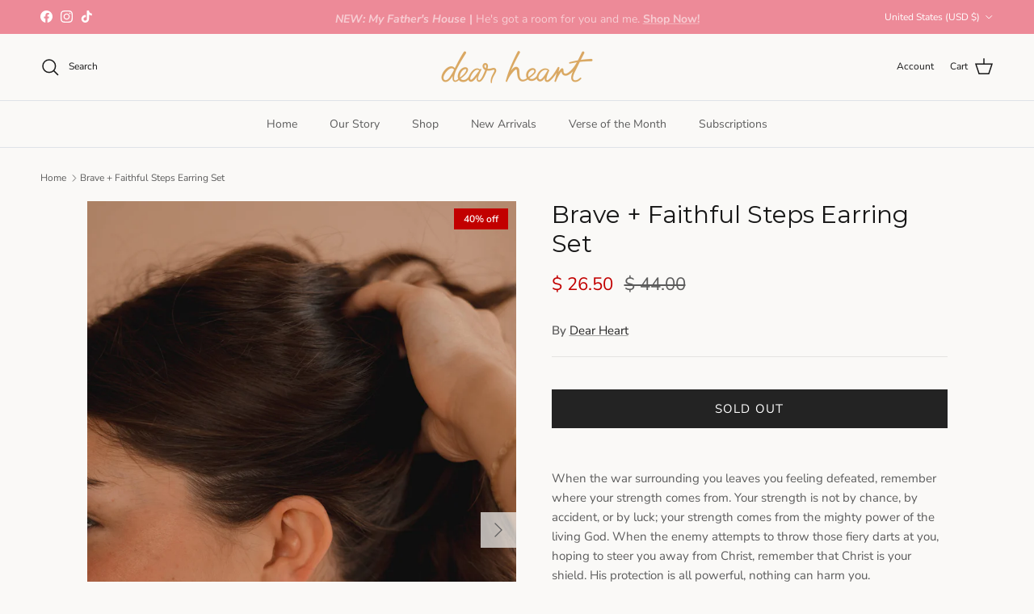

--- FILE ---
content_type: text/html; charset=utf-8
request_url: https://www.dearheartdesigns.com/products/brave-faithful-steps-earring-set
body_size: 49869
content:
<!doctype html>
<html class="no-js" lang="en" dir="ltr">
<head><meta charset="utf-8">
<meta name="viewport" content="width=device-width,initial-scale=1">
<title>Brave + Faithful Steps Earring Set &ndash; Dear Heart</title><link rel="canonical" href="https://www.dearheartdesigns.com/products/brave-faithful-steps-earring-set"><meta name="description" content="When the war surrounding you leaves you feeling defeated, remember where your strength comes from. Your strength is not by chance, by accident, or by luck; your strength comes from the mighty power of the living God. When the enemy attempts to throw those fiery darts at you, hoping to steer you away from Christ, rememb"><meta property="og:site_name" content="Dear Heart">
<meta property="og:url" content="https://www.dearheartdesigns.com/products/brave-faithful-steps-earring-set">
<meta property="og:title" content="Brave + Faithful Steps Earring Set">
<meta property="og:type" content="product">
<meta property="og:description" content="When the war surrounding you leaves you feeling defeated, remember where your strength comes from. Your strength is not by chance, by accident, or by luck; your strength comes from the mighty power of the living God. When the enemy attempts to throw those fiery darts at you, hoping to steer you away from Christ, rememb"><meta property="og:image" content="http://www.dearheartdesigns.com/cdn/shop/files/DSC_5099.jpg?crop=center&height=1200&v=1688841809&width=1200">
  <meta property="og:image:secure_url" content="https://www.dearheartdesigns.com/cdn/shop/files/DSC_5099.jpg?crop=center&height=1200&v=1688841809&width=1200">
  <meta property="og:image:width" content="3268">
  <meta property="og:image:height" content="4895"><meta property="og:price:amount" content="26.50">
  <meta property="og:price:currency" content="USD"><meta name="twitter:card" content="summary_large_image">
<meta name="twitter:title" content="Brave + Faithful Steps Earring Set">
<meta name="twitter:description" content="When the war surrounding you leaves you feeling defeated, remember where your strength comes from. Your strength is not by chance, by accident, or by luck; your strength comes from the mighty power of the living God. When the enemy attempts to throw those fiery darts at you, hoping to steer you away from Christ, rememb">
<style>

    body {
   position: relative;
	background:#d2d2d2;
}

}
@keyframes snow {
 0% {background-position: 0px 0px, 0px 0px, 0px 0px;}
 50% {background-position: 500px 500px, 100px 200px, -100px 150px;}
 100% {background-position: 500px 1000px, 200px 400px, -100px 300px;}
}@font-face {
  font-family: "Nunito Sans";
  font-weight: 400;
  font-style: normal;
  font-display: fallback;
  src: url("//www.dearheartdesigns.com/cdn/fonts/nunito_sans/nunitosans_n4.0276fe080df0ca4e6a22d9cb55aed3ed5ba6b1da.woff2") format("woff2"),
       url("//www.dearheartdesigns.com/cdn/fonts/nunito_sans/nunitosans_n4.b4964bee2f5e7fd9c3826447e73afe2baad607b7.woff") format("woff");
}
@font-face {
  font-family: "Nunito Sans";
  font-weight: 700;
  font-style: normal;
  font-display: fallback;
  src: url("//www.dearheartdesigns.com/cdn/fonts/nunito_sans/nunitosans_n7.25d963ed46da26098ebeab731e90d8802d989fa5.woff2") format("woff2"),
       url("//www.dearheartdesigns.com/cdn/fonts/nunito_sans/nunitosans_n7.d32e3219b3d2ec82285d3027bd673efc61a996c8.woff") format("woff");
}
@font-face {
  font-family: "Nunito Sans";
  font-weight: 500;
  font-style: normal;
  font-display: fallback;
  src: url("//www.dearheartdesigns.com/cdn/fonts/nunito_sans/nunitosans_n5.6fc0ed1feb3fc393c40619f180fc49c4d0aae0db.woff2") format("woff2"),
       url("//www.dearheartdesigns.com/cdn/fonts/nunito_sans/nunitosans_n5.2c84830b46099cbcc1095f30e0957b88b914e50a.woff") format("woff");
}
@font-face {
  font-family: "Nunito Sans";
  font-weight: 400;
  font-style: italic;
  font-display: fallback;
  src: url("//www.dearheartdesigns.com/cdn/fonts/nunito_sans/nunitosans_i4.6e408730afac1484cf297c30b0e67c86d17fc586.woff2") format("woff2"),
       url("//www.dearheartdesigns.com/cdn/fonts/nunito_sans/nunitosans_i4.c9b6dcbfa43622b39a5990002775a8381942ae38.woff") format("woff");
}
@font-face {
  font-family: "Nunito Sans";
  font-weight: 700;
  font-style: italic;
  font-display: fallback;
  src: url("//www.dearheartdesigns.com/cdn/fonts/nunito_sans/nunitosans_i7.8c1124729eec046a321e2424b2acf328c2c12139.woff2") format("woff2"),
       url("//www.dearheartdesigns.com/cdn/fonts/nunito_sans/nunitosans_i7.af4cda04357273e0996d21184432bcb14651a64d.woff") format("woff");
}
@font-face {
  font-family: Montserrat;
  font-weight: 400;
  font-style: normal;
  font-display: fallback;
  src: url("//www.dearheartdesigns.com/cdn/fonts/montserrat/montserrat_n4.81949fa0ac9fd2021e16436151e8eaa539321637.woff2") format("woff2"),
       url("//www.dearheartdesigns.com/cdn/fonts/montserrat/montserrat_n4.a6c632ca7b62da89c3594789ba828388aac693fe.woff") format("woff");
}
@font-face {
  font-family: Trirong;
  font-weight: 700;
  font-style: normal;
  font-display: fallback;
  src: url("//www.dearheartdesigns.com/cdn/fonts/trirong/trirong_n7.a33ed6536f9a7c6d7a9d0b52e1e13fd44f544eff.woff2") format("woff2"),
       url("//www.dearheartdesigns.com/cdn/fonts/trirong/trirong_n7.cdb88d0f8e5c427b393745c8cdeb8bc085cbacff.woff") format("woff");
}
@font-face {
  font-family: "Nunito Sans";
  font-weight: 400;
  font-style: normal;
  font-display: fallback;
  src: url("//www.dearheartdesigns.com/cdn/fonts/nunito_sans/nunitosans_n4.0276fe080df0ca4e6a22d9cb55aed3ed5ba6b1da.woff2") format("woff2"),
       url("//www.dearheartdesigns.com/cdn/fonts/nunito_sans/nunitosans_n4.b4964bee2f5e7fd9c3826447e73afe2baad607b7.woff") format("woff");
}
@font-face {
  font-family: "Nunito Sans";
  font-weight: 600;
  font-style: normal;
  font-display: fallback;
  src: url("//www.dearheartdesigns.com/cdn/fonts/nunito_sans/nunitosans_n6.6e9464eba570101a53130c8130a9e17a8eb55c21.woff2") format("woff2"),
       url("//www.dearheartdesigns.com/cdn/fonts/nunito_sans/nunitosans_n6.25a0ac0c0a8a26038c7787054dd6058dfbc20fa8.woff") format("woff");
}
:root {
  --page-container-width:          1600px;
  --reading-container-width:       720px;
  --divider-opacity:               0.14;
  --gutter-large:                  30px;
  --gutter-desktop:                20px;
  --gutter-mobile:                 16px;
  --section-padding:               50px;
  --larger-section-padding:        80px;
  --larger-section-padding-mobile: 60px;
  --largest-section-padding:       110px;
  --aos-animate-duration:          0.6s;

  --base-font-family:              "Nunito Sans", sans-serif;
  --base-font-weight:              400;
  --base-font-style:               normal;
  --heading-font-family:           Montserrat, sans-serif;
  --heading-font-weight:           400;
  --heading-font-style:            normal;
  --logo-font-family:              Trirong, serif;
  --logo-font-weight:              700;
  --logo-font-style:               normal;
  --nav-font-family:               "Nunito Sans", sans-serif;
  --nav-font-weight:               400;
  --nav-font-style:                normal;

  --base-text-size:15px;
  --base-line-height:              1.6;
  --input-text-size:16px;
  --smaller-text-size-1:12px;
  --smaller-text-size-2:14px;
  --smaller-text-size-3:12px;
  --smaller-text-size-4:11px;
  --larger-text-size:30px;
  --super-large-text-size:53px;
  --super-large-mobile-text-size:24px;
  --larger-mobile-text-size:24px;
  --logo-text-size:26px;--btn-letter-spacing: 0.08em;
    --btn-text-transform: uppercase;
    --button-text-size: 13px;
    --quickbuy-button-text-size: 13;
    --small-feature-link-font-size: 0.75em;
    --input-btn-padding-top:             1.2em;
    --input-btn-padding-bottom:          1.2em;--heading-text-transform:none;
  --nav-text-size:                      14px;
  --mobile-menu-font-weight:            inherit;

  --body-bg-color:                      250 249 247;
  --bg-color:                           250 249 247;
  --body-text-color:                    92 92 92;
  --text-color:                         92 92 92;

  --header-text-col:                    #171717;--header-text-hover-col:             var(--main-nav-link-hover-col);--header-bg-col:                     #faf9f7;
  --heading-color:                     23 23 23;
  --body-heading-color:                23 23 23;
  --heading-divider-col:               #dfe3e8;

  --logo-col:                          #171717;
  --main-nav-bg:                       #faf9f7;
  --main-nav-link-col:                 #5c5c5c;
  --main-nav-link-hover-col:           #c16452;
  --main-nav-link-featured-col:        #b61d0f;

  --link-color:                        35 35 35;
  --body-link-color:                   35 35 35;

  --btn-bg-color:                        35 35 35;
  --btn-bg-hover-color:                  193 100 82;
  --btn-border-color:                    35 35 35;
  --btn-border-hover-color:              193 100 82;
  --btn-text-color:                      255 255 255;
  --btn-text-hover-color:                255 255 255;--btn-alt-bg-color:                    250 249 247;
  --btn-alt-text-color:                  35 35 35;
  --btn-alt-border-color:                35 35 35;
  --btn-alt-border-hover-color:          35 35 35;--btn-ter-bg-color:                    234 230 222;
  --btn-ter-text-color:                  41 41 41;
  --btn-ter-bg-hover-color:              35 35 35;
  --btn-ter-text-hover-color:            255 255 255;--btn-border-radius: 0;--color-scheme-default:                             #faf9f7;
  --color-scheme-default-color:                       250 249 247;
  --color-scheme-default-text-color:                  92 92 92;
  --color-scheme-default-head-color:                  23 23 23;
  --color-scheme-default-link-color:                  35 35 35;
  --color-scheme-default-btn-text-color:              255 255 255;
  --color-scheme-default-btn-text-hover-color:        255 255 255;
  --color-scheme-default-btn-bg-color:                35 35 35;
  --color-scheme-default-btn-bg-hover-color:          193 100 82;
  --color-scheme-default-btn-border-color:            35 35 35;
  --color-scheme-default-btn-border-hover-color:      193 100 82;
  --color-scheme-default-btn-alt-text-color:          35 35 35;
  --color-scheme-default-btn-alt-bg-color:            250 249 247;
  --color-scheme-default-btn-alt-border-color:        35 35 35;
  --color-scheme-default-btn-alt-border-hover-color:  35 35 35;

  --color-scheme-1:                             #faf9f7;
  --color-scheme-1-color:                       250 249 247;
  --color-scheme-1-text-color:                  92 92 92;
  --color-scheme-1-head-color:                  23 23 23;
  --color-scheme-1-link-color:                  193 100 82;
  --color-scheme-1-btn-text-color:              255 255 255;
  --color-scheme-1-btn-text-hover-color:        255 255 255;
  --color-scheme-1-btn-bg-color:                35 35 35;
  --color-scheme-1-btn-bg-hover-color:          0 0 0;
  --color-scheme-1-btn-border-color:            35 35 35;
  --color-scheme-1-btn-border-hover-color:      0 0 0;
  --color-scheme-1-btn-alt-text-color:          35 35 35;
  --color-scheme-1-btn-alt-bg-color:            250 249 247;
  --color-scheme-1-btn-alt-border-color:        35 35 35;
  --color-scheme-1-btn-alt-border-hover-color:  35 35 35;

  --color-scheme-2:                             #faf9f7;
  --color-scheme-2-color:                       250 249 247;
  --color-scheme-2-text-color:                  92 92 92;
  --color-scheme-2-head-color:                  23 23 23;
  --color-scheme-2-link-color:                  193 100 82;
  --color-scheme-2-btn-text-color:              255 255 255;
  --color-scheme-2-btn-text-hover-color:        255 255 255;
  --color-scheme-2-btn-bg-color:                35 35 35;
  --color-scheme-2-btn-bg-hover-color:          0 0 0;
  --color-scheme-2-btn-border-color:            35 35 35;
  --color-scheme-2-btn-border-hover-color:      0 0 0;
  --color-scheme-2-btn-alt-text-color:          35 35 35;
  --color-scheme-2-btn-alt-bg-color:            255 255 255;
  --color-scheme-2-btn-alt-border-color:        35 35 35;
  --color-scheme-2-btn-alt-border-hover-color:  35 35 35;

  /* Shop Pay payment terms */
  --payment-terms-background-color:    #faf9f7;--quickbuy-bg: 250 249 247;--body-input-background-color:       rgb(var(--body-bg-color));
  --input-background-color:            rgb(var(--body-bg-color));
  --body-input-text-color:             var(--body-text-color);
  --input-text-color:                  var(--body-text-color);
  --body-input-border-color:           rgb(211, 210, 208);
  --input-border-color:                rgb(211, 210, 208);
  --input-border-color-hover:          rgb(163, 163, 162);
  --input-border-color-active:         rgb(92, 92, 92);

  --swatch-cross-svg:                  url("data:image/svg+xml,%3Csvg xmlns='http://www.w3.org/2000/svg' width='240' height='240' viewBox='0 0 24 24' fill='none' stroke='rgb(211, 210, 208)' stroke-width='0.09' preserveAspectRatio='none' %3E%3Cline x1='24' y1='0' x2='0' y2='24'%3E%3C/line%3E%3C/svg%3E");
  --swatch-cross-hover:                url("data:image/svg+xml,%3Csvg xmlns='http://www.w3.org/2000/svg' width='240' height='240' viewBox='0 0 24 24' fill='none' stroke='rgb(163, 163, 162)' stroke-width='0.09' preserveAspectRatio='none' %3E%3Cline x1='24' y1='0' x2='0' y2='24'%3E%3C/line%3E%3C/svg%3E");
  --swatch-cross-active:               url("data:image/svg+xml,%3Csvg xmlns='http://www.w3.org/2000/svg' width='240' height='240' viewBox='0 0 24 24' fill='none' stroke='rgb(92, 92, 92)' stroke-width='0.09' preserveAspectRatio='none' %3E%3Cline x1='24' y1='0' x2='0' y2='24'%3E%3C/line%3E%3C/svg%3E");

  --footer-divider-col:                #efdfc7;
  --footer-text-col:                   92 92 92;
  --footer-heading-col:                23 23 23;
  --footer-bg:                         #faf9f7;--product-label-overlay-justify: flex-start;--product-label-overlay-align: flex-start;--product-label-overlay-reduction-text:   #ffffff;
  --product-label-overlay-reduction-bg:     #c20000;
  --product-label-overlay-stock-text:       #ffffff;
  --product-label-overlay-stock-bg:         #09728c;
  --product-label-overlay-new-text:         #ffffff;
  --product-label-overlay-new-bg:           #c16452;
  --product-label-overlay-meta-text:        #ffffff;
  --product-label-overlay-meta-bg:          #bd2585;
  --product-label-sale-text:                #c20000;
  --product-label-sold-text:                #171717;
  --product-label-preorder-text:            #3ea36a;

  --product-block-crop-align:               center;

  
  --product-block-price-align:              flex-start;
  --product-block-price-item-margin-start:  initial;
  --product-block-price-item-margin-end:    .5rem;
  

  --collection-block-image-position:   center center;

  --swatch-picker-image-size:          40px;
  --swatch-crop-align:                 center center;

  --image-overlay-text-color:          250 249 247;--image-overlay-bg:                  rgba(0, 0, 0, 0.12);
  --image-overlay-shadow-start:        rgb(0 0 0 / 0.16);
  --image-overlay-box-opacity:         0.88;.image-overlay--bg-box .text-overlay .text-overlay__text {
      --image-overlay-box-bg: 250 249 247;
      --heading-color: var(--body-heading-color);
      --text-color: var(--body-text-color);
      --link-color: var(--body-link-color);
    }--product-inventory-ok-box-color:            #f2faf0;
  --product-inventory-ok-text-color:           #108043;
  --product-inventory-ok-icon-box-fill-color:  #fff;
  --product-inventory-low-box-color:           #fcf1cd;
  --product-inventory-low-text-color:          #dd9a1a;
  --product-inventory-low-icon-box-fill-color: #fff;
  --product-inventory-low-text-color-channels: 16, 128, 67;
  --product-inventory-ok-text-color-channels:  221, 154, 26;

  --rating-star-color: 193 100 82;
}::selection {
    background: rgb(var(--body-heading-color));
    color: rgb(var(--body-bg-color));
  }
  ::-moz-selection {
    background: rgb(var(--body-heading-color));
    color: rgb(var(--body-bg-color));
  }.use-color-scheme--default {
  --product-label-sale-text:           #c20000;
  --product-label-sold-text:           #171717;
  --product-label-preorder-text:       #3ea36a;
  --input-background-color:            rgb(var(--body-bg-color));
  --input-text-color:                  var(--body-input-text-color);
  --input-border-color:                rgb(211, 210, 208);
  --input-border-color-hover:          rgb(163, 163, 162);
  --input-border-color-active:         rgb(92, 92, 92);
}</style>

  <link href="//www.dearheartdesigns.com/cdn/shop/t/55/assets/main.css?v=155629054497702245621736217194" rel="stylesheet" type="text/css" media="all" />
<link rel="preload" as="font" href="//www.dearheartdesigns.com/cdn/fonts/nunito_sans/nunitosans_n4.0276fe080df0ca4e6a22d9cb55aed3ed5ba6b1da.woff2" type="font/woff2" crossorigin><link rel="preload" as="font" href="//www.dearheartdesigns.com/cdn/fonts/montserrat/montserrat_n4.81949fa0ac9fd2021e16436151e8eaa539321637.woff2" type="font/woff2" crossorigin><script>
    document.documentElement.className = document.documentElement.className.replace('no-js', 'js');

    window.theme = {
      info: {
        name: 'Symmetry',
        version: '7.3.0'
      },
      device: {
        hasTouch: window.matchMedia('(any-pointer: coarse)').matches,
        hasHover: window.matchMedia('(hover: hover)').matches
      },
      mediaQueries: {
        md: '(min-width: 768px)',
        productMediaCarouselBreak: '(min-width: 1041px)'
      },
      routes: {
        base: 'https://www.dearheartdesigns.com',
        cart: '/cart',
        cartAdd: '/cart/add.js',
        cartUpdate: '/cart/update.js',
        predictiveSearch: '/search/suggest'
      },
      strings: {
        cartTermsConfirmation: "You must agree to the terms and conditions before continuing.",
        cartItemsQuantityError: "You can only add [QUANTITY] of this item to your cart.",
        generalSearchViewAll: "View all search results",
        noStock: "Sold out",
        noVariant: "Unavailable",
        productsProductChooseA: "Choose a",
        generalSearchPages: "Pages",
        generalSearchNoResultsWithoutTerms: "Sorry, we couldnʼt find any results",
        shippingCalculator: {
          singleRate: "There is one shipping rate for this destination:",
          multipleRates: "There are multiple shipping rates for this destination:",
          noRates: "We do not ship to this destination."
        }
      },
      settings: {
        moneyWithCurrencyFormat: "$ {{amount}} USD",
        cartType: "drawer",
        afterAddToCart: "drawer",
        quickbuyStyle: "button",
        externalLinksNewTab: true,
        internalLinksSmoothScroll: true
      }
    }

    theme.inlineNavigationCheck = function() {
      var pageHeader = document.querySelector('.pageheader'),
          inlineNavContainer = pageHeader.querySelector('.logo-area__left__inner'),
          inlineNav = inlineNavContainer.querySelector('.navigation--left');
      if (inlineNav && getComputedStyle(inlineNav).display != 'none') {
        var inlineMenuCentered = document.querySelector('.pageheader--layout-inline-menu-center'),
            logoContainer = document.querySelector('.logo-area__middle__inner');
        if(inlineMenuCentered) {
          var rightWidth = document.querySelector('.logo-area__right__inner').clientWidth,
              middleWidth = logoContainer.clientWidth,
              logoArea = document.querySelector('.logo-area'),
              computedLogoAreaStyle = getComputedStyle(logoArea),
              logoAreaInnerWidth = logoArea.clientWidth - Math.ceil(parseFloat(computedLogoAreaStyle.paddingLeft)) - Math.ceil(parseFloat(computedLogoAreaStyle.paddingRight)),
              availableNavWidth = logoAreaInnerWidth - Math.max(rightWidth, middleWidth) * 2 - 40;
          inlineNavContainer.style.maxWidth = availableNavWidth + 'px';
        }

        var firstInlineNavLink = inlineNav.querySelector('.navigation__item:first-child'),
            lastInlineNavLink = inlineNav.querySelector('.navigation__item:last-child');
        if (lastInlineNavLink) {
          var inlineNavWidth = null;
          if(document.querySelector('html[dir=rtl]')) {
            inlineNavWidth = firstInlineNavLink.offsetLeft - lastInlineNavLink.offsetLeft + firstInlineNavLink.offsetWidth;
          } else {
            inlineNavWidth = lastInlineNavLink.offsetLeft - firstInlineNavLink.offsetLeft + lastInlineNavLink.offsetWidth;
          }
          if (inlineNavContainer.offsetWidth >= inlineNavWidth) {
            pageHeader.classList.add('pageheader--layout-inline-permitted');
            var tallLogo = logoContainer.clientHeight > lastInlineNavLink.clientHeight + 20;
            if (tallLogo) {
              inlineNav.classList.add('navigation--tight-underline');
            } else {
              inlineNav.classList.remove('navigation--tight-underline');
            }
          } else {
            pageHeader.classList.remove('pageheader--layout-inline-permitted');
          }
        }
      }
    };

    theme.setInitialHeaderHeightProperty = () => {
      const section = document.querySelector('.section-header');
      if (section) {
        document.documentElement.style.setProperty('--theme-header-height', Math.ceil(section.clientHeight) + 'px');
      }
    };
  </script>

  <script src="//www.dearheartdesigns.com/cdn/shop/t/55/assets/main.js?v=71597228913418551581736217194" defer></script>
    <script src="//www.dearheartdesigns.com/cdn/shop/t/55/assets/animate-on-scroll.js?v=15249566486942820451736217194" defer></script>
    <link href="//www.dearheartdesigns.com/cdn/shop/t/55/assets/animate-on-scroll.css?v=116824741000487223811736217194" rel="stylesheet" type="text/css" media="all" />
  

  <script>window.performance && window.performance.mark && window.performance.mark('shopify.content_for_header.start');</script><meta name="google-site-verification" content="Ichvqv-M49wpx7CqFtBc4CcXVJYrS-osHtYlbHVq0nY">
<meta id="shopify-digital-wallet" name="shopify-digital-wallet" content="/7819375/digital_wallets/dialog">
<meta name="shopify-checkout-api-token" content="722f547ab7582a78758064419e811548">
<meta id="in-context-paypal-metadata" data-shop-id="7819375" data-venmo-supported="false" data-environment="production" data-locale="en_US" data-paypal-v4="true" data-currency="USD">
<link rel="alternate" type="application/json+oembed" href="https://www.dearheartdesigns.com/products/brave-faithful-steps-earring-set.oembed">
<script async="async" src="/checkouts/internal/preloads.js?locale=en-US"></script>
<link rel="preconnect" href="https://shop.app" crossorigin="anonymous">
<script async="async" src="https://shop.app/checkouts/internal/preloads.js?locale=en-US&shop_id=7819375" crossorigin="anonymous"></script>
<script id="apple-pay-shop-capabilities" type="application/json">{"shopId":7819375,"countryCode":"US","currencyCode":"USD","merchantCapabilities":["supports3DS"],"merchantId":"gid:\/\/shopify\/Shop\/7819375","merchantName":"Dear Heart","requiredBillingContactFields":["postalAddress","email"],"requiredShippingContactFields":["postalAddress","email"],"shippingType":"shipping","supportedNetworks":["visa","masterCard","amex","discover","elo","jcb"],"total":{"type":"pending","label":"Dear Heart","amount":"1.00"},"shopifyPaymentsEnabled":true,"supportsSubscriptions":true}</script>
<script id="shopify-features" type="application/json">{"accessToken":"722f547ab7582a78758064419e811548","betas":["rich-media-storefront-analytics"],"domain":"www.dearheartdesigns.com","predictiveSearch":true,"shopId":7819375,"locale":"en"}</script>
<script>var Shopify = Shopify || {};
Shopify.shop = "dearheartdesigns.myshopify.com";
Shopify.locale = "en";
Shopify.currency = {"active":"USD","rate":"1.0"};
Shopify.country = "US";
Shopify.theme = {"name":"Copy of Copy of Symmetry","id":146450841826,"schema_name":"Symmetry","schema_version":"7.3.0","theme_store_id":568,"role":"main"};
Shopify.theme.handle = "null";
Shopify.theme.style = {"id":null,"handle":null};
Shopify.cdnHost = "www.dearheartdesigns.com/cdn";
Shopify.routes = Shopify.routes || {};
Shopify.routes.root = "/";</script>
<script type="module">!function(o){(o.Shopify=o.Shopify||{}).modules=!0}(window);</script>
<script>!function(o){function n(){var o=[];function n(){o.push(Array.prototype.slice.apply(arguments))}return n.q=o,n}var t=o.Shopify=o.Shopify||{};t.loadFeatures=n(),t.autoloadFeatures=n()}(window);</script>
<script>
  window.ShopifyPay = window.ShopifyPay || {};
  window.ShopifyPay.apiHost = "shop.app\/pay";
  window.ShopifyPay.redirectState = null;
</script>
<script id="shop-js-analytics" type="application/json">{"pageType":"product"}</script>
<script defer="defer" async type="module" src="//www.dearheartdesigns.com/cdn/shopifycloud/shop-js/modules/v2/client.init-shop-cart-sync_C5BV16lS.en.esm.js"></script>
<script defer="defer" async type="module" src="//www.dearheartdesigns.com/cdn/shopifycloud/shop-js/modules/v2/chunk.common_CygWptCX.esm.js"></script>
<script type="module">
  await import("//www.dearheartdesigns.com/cdn/shopifycloud/shop-js/modules/v2/client.init-shop-cart-sync_C5BV16lS.en.esm.js");
await import("//www.dearheartdesigns.com/cdn/shopifycloud/shop-js/modules/v2/chunk.common_CygWptCX.esm.js");

  window.Shopify.SignInWithShop?.initShopCartSync?.({"fedCMEnabled":true,"windoidEnabled":true});

</script>
<script defer="defer" async type="module" src="//www.dearheartdesigns.com/cdn/shopifycloud/shop-js/modules/v2/client.payment-terms_CZxnsJam.en.esm.js"></script>
<script defer="defer" async type="module" src="//www.dearheartdesigns.com/cdn/shopifycloud/shop-js/modules/v2/chunk.common_CygWptCX.esm.js"></script>
<script defer="defer" async type="module" src="//www.dearheartdesigns.com/cdn/shopifycloud/shop-js/modules/v2/chunk.modal_D71HUcav.esm.js"></script>
<script type="module">
  await import("//www.dearheartdesigns.com/cdn/shopifycloud/shop-js/modules/v2/client.payment-terms_CZxnsJam.en.esm.js");
await import("//www.dearheartdesigns.com/cdn/shopifycloud/shop-js/modules/v2/chunk.common_CygWptCX.esm.js");
await import("//www.dearheartdesigns.com/cdn/shopifycloud/shop-js/modules/v2/chunk.modal_D71HUcav.esm.js");

  
</script>
<script>
  window.Shopify = window.Shopify || {};
  if (!window.Shopify.featureAssets) window.Shopify.featureAssets = {};
  window.Shopify.featureAssets['shop-js'] = {"shop-cart-sync":["modules/v2/client.shop-cart-sync_ZFArdW7E.en.esm.js","modules/v2/chunk.common_CygWptCX.esm.js"],"init-fed-cm":["modules/v2/client.init-fed-cm_CmiC4vf6.en.esm.js","modules/v2/chunk.common_CygWptCX.esm.js"],"shop-button":["modules/v2/client.shop-button_tlx5R9nI.en.esm.js","modules/v2/chunk.common_CygWptCX.esm.js"],"shop-cash-offers":["modules/v2/client.shop-cash-offers_DOA2yAJr.en.esm.js","modules/v2/chunk.common_CygWptCX.esm.js","modules/v2/chunk.modal_D71HUcav.esm.js"],"init-windoid":["modules/v2/client.init-windoid_sURxWdc1.en.esm.js","modules/v2/chunk.common_CygWptCX.esm.js"],"shop-toast-manager":["modules/v2/client.shop-toast-manager_ClPi3nE9.en.esm.js","modules/v2/chunk.common_CygWptCX.esm.js"],"init-shop-email-lookup-coordinator":["modules/v2/client.init-shop-email-lookup-coordinator_B8hsDcYM.en.esm.js","modules/v2/chunk.common_CygWptCX.esm.js"],"init-shop-cart-sync":["modules/v2/client.init-shop-cart-sync_C5BV16lS.en.esm.js","modules/v2/chunk.common_CygWptCX.esm.js"],"avatar":["modules/v2/client.avatar_BTnouDA3.en.esm.js"],"pay-button":["modules/v2/client.pay-button_FdsNuTd3.en.esm.js","modules/v2/chunk.common_CygWptCX.esm.js"],"init-customer-accounts":["modules/v2/client.init-customer-accounts_DxDtT_ad.en.esm.js","modules/v2/client.shop-login-button_C5VAVYt1.en.esm.js","modules/v2/chunk.common_CygWptCX.esm.js","modules/v2/chunk.modal_D71HUcav.esm.js"],"init-shop-for-new-customer-accounts":["modules/v2/client.init-shop-for-new-customer-accounts_ChsxoAhi.en.esm.js","modules/v2/client.shop-login-button_C5VAVYt1.en.esm.js","modules/v2/chunk.common_CygWptCX.esm.js","modules/v2/chunk.modal_D71HUcav.esm.js"],"shop-login-button":["modules/v2/client.shop-login-button_C5VAVYt1.en.esm.js","modules/v2/chunk.common_CygWptCX.esm.js","modules/v2/chunk.modal_D71HUcav.esm.js"],"init-customer-accounts-sign-up":["modules/v2/client.init-customer-accounts-sign-up_CPSyQ0Tj.en.esm.js","modules/v2/client.shop-login-button_C5VAVYt1.en.esm.js","modules/v2/chunk.common_CygWptCX.esm.js","modules/v2/chunk.modal_D71HUcav.esm.js"],"shop-follow-button":["modules/v2/client.shop-follow-button_Cva4Ekp9.en.esm.js","modules/v2/chunk.common_CygWptCX.esm.js","modules/v2/chunk.modal_D71HUcav.esm.js"],"checkout-modal":["modules/v2/client.checkout-modal_BPM8l0SH.en.esm.js","modules/v2/chunk.common_CygWptCX.esm.js","modules/v2/chunk.modal_D71HUcav.esm.js"],"lead-capture":["modules/v2/client.lead-capture_Bi8yE_yS.en.esm.js","modules/v2/chunk.common_CygWptCX.esm.js","modules/v2/chunk.modal_D71HUcav.esm.js"],"shop-login":["modules/v2/client.shop-login_D6lNrXab.en.esm.js","modules/v2/chunk.common_CygWptCX.esm.js","modules/v2/chunk.modal_D71HUcav.esm.js"],"payment-terms":["modules/v2/client.payment-terms_CZxnsJam.en.esm.js","modules/v2/chunk.common_CygWptCX.esm.js","modules/v2/chunk.modal_D71HUcav.esm.js"]};
</script>
<script>(function() {
  var isLoaded = false;
  function asyncLoad() {
    if (isLoaded) return;
    isLoaded = true;
    var urls = ["\/\/static.zotabox.com\/c\/a\/ca7456bc70953f5a4c88e307db9ae232\/widgets.js?shop=dearheartdesigns.myshopify.com","\/\/www.powr.io\/powr.js?powr-token=dearheartdesigns.myshopify.com\u0026external-type=shopify\u0026shop=dearheartdesigns.myshopify.com","https:\/\/formbuilder.hulkapps.com\/skeletopapp.js?shop=dearheartdesigns.myshopify.com","https:\/\/loox.io\/widget\/NJgsfXrFm2\/loox.1649431546226.js?shop=dearheartdesigns.myshopify.com","https:\/\/cdn-app.sealsubscriptions.com\/shopify\/public\/js\/sealsubscriptions.js?shop=dearheartdesigns.myshopify.com","\/\/cdn.shopify.com\/proxy\/9ebfe3e4c5da05f9b3d4481d9bb2aa073639645013ff0311273d46f680abefdf\/static.cdn.printful.com\/static\/js\/external\/shopify-product-customizer.js?v=0.28\u0026shop=dearheartdesigns.myshopify.com\u0026sp-cache-control=cHVibGljLCBtYXgtYWdlPTkwMA","https:\/\/static.returngo.ai\/master.returngo.ai\/returngo.min.js?shop=dearheartdesigns.myshopify.com","https:\/\/static.shareasale.com\/json\/shopify\/shareasale-tracking.js?sasmid=147760\u0026ssmtid=65710\u0026scid=undefined\u0026xtm=undefined\u0026xtv=undefined\u0026cd=undefined\u0026shop=dearheartdesigns.myshopify.com","https:\/\/cdn.giftcardpro.app\/build\/storefront\/storefront.js?shop=dearheartdesigns.myshopify.com","\/\/cdn.shopify.com\/proxy\/ec47fbc5b2c239f8c905b7295c860b004193025b1fc2f7a4b792e7ad986ff435\/bucket.useifsapp.com\/theme-files-min\/js\/ifs-script-tag-min.js?v=2\u0026shop=dearheartdesigns.myshopify.com\u0026sp-cache-control=cHVibGljLCBtYXgtYWdlPTkwMA","\/\/cdn.shopify.com\/proxy\/760cb67290bbddda94a0444e465c9f7ce1ba95df1ed09a7e069444f14e7dbd34\/s3-us-west-2.amazonaws.com\/jsstore\/a\/G5QHED23\/reids.js?shop=dearheartdesigns.myshopify.com\u0026sp-cache-control=cHVibGljLCBtYXgtYWdlPTkwMA","\/\/cdn.shopify.com\/proxy\/6098d46615d845ceecfe7e17267eb7062111108c4d5a83d98e0951ae6d75dfbf\/app.retention.com\/shopify\/shopify_app_add_to_cart_script.js?shop=dearheartdesigns.myshopify.com\u0026sp-cache-control=cHVibGljLCBtYXgtYWdlPTkwMA"];
    for (var i = 0; i < urls.length; i++) {
      var s = document.createElement('script');
      s.type = 'text/javascript';
      s.async = true;
      s.src = urls[i];
      var x = document.getElementsByTagName('script')[0];
      x.parentNode.insertBefore(s, x);
    }
  };
  if(window.attachEvent) {
    window.attachEvent('onload', asyncLoad);
  } else {
    window.addEventListener('load', asyncLoad, false);
  }
})();</script>
<script id="__st">var __st={"a":7819375,"offset":-21600,"reqid":"d2255320-c1e6-45d3-836a-5f0974694dce-1768728308","pageurl":"www.dearheartdesigns.com\/products\/brave-faithful-steps-earring-set","u":"4337986bfa9b","p":"product","rtyp":"product","rid":8114552963298};</script>
<script>window.ShopifyPaypalV4VisibilityTracking = true;</script>
<script id="captcha-bootstrap">!function(){'use strict';const t='contact',e='account',n='new_comment',o=[[t,t],['blogs',n],['comments',n],[t,'customer']],c=[[e,'customer_login'],[e,'guest_login'],[e,'recover_customer_password'],[e,'create_customer']],r=t=>t.map((([t,e])=>`form[action*='/${t}']:not([data-nocaptcha='true']) input[name='form_type'][value='${e}']`)).join(','),a=t=>()=>t?[...document.querySelectorAll(t)].map((t=>t.form)):[];function s(){const t=[...o],e=r(t);return a(e)}const i='password',u='form_key',d=['recaptcha-v3-token','g-recaptcha-response','h-captcha-response',i],f=()=>{try{return window.sessionStorage}catch{return}},m='__shopify_v',_=t=>t.elements[u];function p(t,e,n=!1){try{const o=window.sessionStorage,c=JSON.parse(o.getItem(e)),{data:r}=function(t){const{data:e,action:n}=t;return t[m]||n?{data:e,action:n}:{data:t,action:n}}(c);for(const[e,n]of Object.entries(r))t.elements[e]&&(t.elements[e].value=n);n&&o.removeItem(e)}catch(o){console.error('form repopulation failed',{error:o})}}const l='form_type',E='cptcha';function T(t){t.dataset[E]=!0}const w=window,h=w.document,L='Shopify',v='ce_forms',y='captcha';let A=!1;((t,e)=>{const n=(g='f06e6c50-85a8-45c8-87d0-21a2b65856fe',I='https://cdn.shopify.com/shopifycloud/storefront-forms-hcaptcha/ce_storefront_forms_captcha_hcaptcha.v1.5.2.iife.js',D={infoText:'Protected by hCaptcha',privacyText:'Privacy',termsText:'Terms'},(t,e,n)=>{const o=w[L][v],c=o.bindForm;if(c)return c(t,g,e,D).then(n);var r;o.q.push([[t,g,e,D],n]),r=I,A||(h.body.append(Object.assign(h.createElement('script'),{id:'captcha-provider',async:!0,src:r})),A=!0)});var g,I,D;w[L]=w[L]||{},w[L][v]=w[L][v]||{},w[L][v].q=[],w[L][y]=w[L][y]||{},w[L][y].protect=function(t,e){n(t,void 0,e),T(t)},Object.freeze(w[L][y]),function(t,e,n,w,h,L){const[v,y,A,g]=function(t,e,n){const i=e?o:[],u=t?c:[],d=[...i,...u],f=r(d),m=r(i),_=r(d.filter((([t,e])=>n.includes(e))));return[a(f),a(m),a(_),s()]}(w,h,L),I=t=>{const e=t.target;return e instanceof HTMLFormElement?e:e&&e.form},D=t=>v().includes(t);t.addEventListener('submit',(t=>{const e=I(t);if(!e)return;const n=D(e)&&!e.dataset.hcaptchaBound&&!e.dataset.recaptchaBound,o=_(e),c=g().includes(e)&&(!o||!o.value);(n||c)&&t.preventDefault(),c&&!n&&(function(t){try{if(!f())return;!function(t){const e=f();if(!e)return;const n=_(t);if(!n)return;const o=n.value;o&&e.removeItem(o)}(t);const e=Array.from(Array(32),(()=>Math.random().toString(36)[2])).join('');!function(t,e){_(t)||t.append(Object.assign(document.createElement('input'),{type:'hidden',name:u})),t.elements[u].value=e}(t,e),function(t,e){const n=f();if(!n)return;const o=[...t.querySelectorAll(`input[type='${i}']`)].map((({name:t})=>t)),c=[...d,...o],r={};for(const[a,s]of new FormData(t).entries())c.includes(a)||(r[a]=s);n.setItem(e,JSON.stringify({[m]:1,action:t.action,data:r}))}(t,e)}catch(e){console.error('failed to persist form',e)}}(e),e.submit())}));const S=(t,e)=>{t&&!t.dataset[E]&&(n(t,e.some((e=>e===t))),T(t))};for(const o of['focusin','change'])t.addEventListener(o,(t=>{const e=I(t);D(e)&&S(e,y())}));const B=e.get('form_key'),M=e.get(l),P=B&&M;t.addEventListener('DOMContentLoaded',(()=>{const t=y();if(P)for(const e of t)e.elements[l].value===M&&p(e,B);[...new Set([...A(),...v().filter((t=>'true'===t.dataset.shopifyCaptcha))])].forEach((e=>S(e,t)))}))}(h,new URLSearchParams(w.location.search),n,t,e,['guest_login'])})(!0,!0)}();</script>
<script integrity="sha256-4kQ18oKyAcykRKYeNunJcIwy7WH5gtpwJnB7kiuLZ1E=" data-source-attribution="shopify.loadfeatures" defer="defer" src="//www.dearheartdesigns.com/cdn/shopifycloud/storefront/assets/storefront/load_feature-a0a9edcb.js" crossorigin="anonymous"></script>
<script crossorigin="anonymous" defer="defer" src="//www.dearheartdesigns.com/cdn/shopifycloud/storefront/assets/shopify_pay/storefront-65b4c6d7.js?v=20250812"></script>
<script data-source-attribution="shopify.dynamic_checkout.dynamic.init">var Shopify=Shopify||{};Shopify.PaymentButton=Shopify.PaymentButton||{isStorefrontPortableWallets:!0,init:function(){window.Shopify.PaymentButton.init=function(){};var t=document.createElement("script");t.src="https://www.dearheartdesigns.com/cdn/shopifycloud/portable-wallets/latest/portable-wallets.en.js",t.type="module",document.head.appendChild(t)}};
</script>
<script data-source-attribution="shopify.dynamic_checkout.buyer_consent">
  function portableWalletsHideBuyerConsent(e){var t=document.getElementById("shopify-buyer-consent"),n=document.getElementById("shopify-subscription-policy-button");t&&n&&(t.classList.add("hidden"),t.setAttribute("aria-hidden","true"),n.removeEventListener("click",e))}function portableWalletsShowBuyerConsent(e){var t=document.getElementById("shopify-buyer-consent"),n=document.getElementById("shopify-subscription-policy-button");t&&n&&(t.classList.remove("hidden"),t.removeAttribute("aria-hidden"),n.addEventListener("click",e))}window.Shopify?.PaymentButton&&(window.Shopify.PaymentButton.hideBuyerConsent=portableWalletsHideBuyerConsent,window.Shopify.PaymentButton.showBuyerConsent=portableWalletsShowBuyerConsent);
</script>
<script data-source-attribution="shopify.dynamic_checkout.cart.bootstrap">document.addEventListener("DOMContentLoaded",(function(){function t(){return document.querySelector("shopify-accelerated-checkout-cart, shopify-accelerated-checkout")}if(t())Shopify.PaymentButton.init();else{new MutationObserver((function(e,n){t()&&(Shopify.PaymentButton.init(),n.disconnect())})).observe(document.body,{childList:!0,subtree:!0})}}));
</script>
<script id='scb4127' type='text/javascript' async='' src='https://www.dearheartdesigns.com/cdn/shopifycloud/privacy-banner/storefront-banner.js'></script><link id="shopify-accelerated-checkout-styles" rel="stylesheet" media="screen" href="https://www.dearheartdesigns.com/cdn/shopifycloud/portable-wallets/latest/accelerated-checkout-backwards-compat.css" crossorigin="anonymous">
<style id="shopify-accelerated-checkout-cart">
        #shopify-buyer-consent {
  margin-top: 1em;
  display: inline-block;
  width: 100%;
}

#shopify-buyer-consent.hidden {
  display: none;
}

#shopify-subscription-policy-button {
  background: none;
  border: none;
  padding: 0;
  text-decoration: underline;
  font-size: inherit;
  cursor: pointer;
}

#shopify-subscription-policy-button::before {
  box-shadow: none;
}

      </style>
<script id="sections-script" data-sections="related-products" defer="defer" src="//www.dearheartdesigns.com/cdn/shop/t/55/compiled_assets/scripts.js?3880"></script>
<script>window.performance && window.performance.mark && window.performance.mark('shopify.content_for_header.end');</script>
<!-- CC Custom Head Start --><!-- CC Custom Head End --><!--Gem_Page_Header_Script-->
    


<!--End_Gem_Page_Header_Script-->
<!-- BEGIN app block: shopify://apps/klaviyo-email-marketing-sms/blocks/klaviyo-onsite-embed/2632fe16-c075-4321-a88b-50b567f42507 -->












  <script async src="https://static.klaviyo.com/onsite/js/XQ5ZH6/klaviyo.js?company_id=XQ5ZH6"></script>
  <script>!function(){if(!window.klaviyo){window._klOnsite=window._klOnsite||[];try{window.klaviyo=new Proxy({},{get:function(n,i){return"push"===i?function(){var n;(n=window._klOnsite).push.apply(n,arguments)}:function(){for(var n=arguments.length,o=new Array(n),w=0;w<n;w++)o[w]=arguments[w];var t="function"==typeof o[o.length-1]?o.pop():void 0,e=new Promise((function(n){window._klOnsite.push([i].concat(o,[function(i){t&&t(i),n(i)}]))}));return e}}})}catch(n){window.klaviyo=window.klaviyo||[],window.klaviyo.push=function(){var n;(n=window._klOnsite).push.apply(n,arguments)}}}}();</script>

  
    <script id="viewed_product">
      if (item == null) {
        var _learnq = _learnq || [];

        var MetafieldReviews = null
        var MetafieldYotpoRating = null
        var MetafieldYotpoCount = null
        var MetafieldLooxRating = null
        var MetafieldLooxCount = null
        var okendoProduct = null
        var okendoProductReviewCount = null
        var okendoProductReviewAverageValue = null
        try {
          // The following fields are used for Customer Hub recently viewed in order to add reviews.
          // This information is not part of __kla_viewed. Instead, it is part of __kla_viewed_reviewed_items
          MetafieldReviews = {};
          MetafieldYotpoRating = null
          MetafieldYotpoCount = null
          MetafieldLooxRating = "4.6"
          MetafieldLooxCount = 5

          okendoProduct = null
          // If the okendo metafield is not legacy, it will error, which then requires the new json formatted data
          if (okendoProduct && 'error' in okendoProduct) {
            okendoProduct = null
          }
          okendoProductReviewCount = okendoProduct ? okendoProduct.reviewCount : null
          okendoProductReviewAverageValue = okendoProduct ? okendoProduct.reviewAverageValue : null
        } catch (error) {
          console.error('Error in Klaviyo onsite reviews tracking:', error);
        }

        var item = {
          Name: "Brave + Faithful Steps Earring Set",
          ProductID: 8114552963298,
          Categories: ["All Jewelry","Best Sellers","Warehouse Sale"],
          ImageURL: "https://www.dearheartdesigns.com/cdn/shop/files/DSC_5099_grande.jpg?v=1688841809",
          URL: "https://www.dearheartdesigns.com/products/brave-faithful-steps-earring-set",
          Brand: "Dear Heart",
          Price: "$ 26.50",
          Value: "26.50",
          CompareAtPrice: "$ 44.00"
        };
        _learnq.push(['track', 'Viewed Product', item]);
        _learnq.push(['trackViewedItem', {
          Title: item.Name,
          ItemId: item.ProductID,
          Categories: item.Categories,
          ImageUrl: item.ImageURL,
          Url: item.URL,
          Metadata: {
            Brand: item.Brand,
            Price: item.Price,
            Value: item.Value,
            CompareAtPrice: item.CompareAtPrice
          },
          metafields:{
            reviews: MetafieldReviews,
            yotpo:{
              rating: MetafieldYotpoRating,
              count: MetafieldYotpoCount,
            },
            loox:{
              rating: MetafieldLooxRating,
              count: MetafieldLooxCount,
            },
            okendo: {
              rating: okendoProductReviewAverageValue,
              count: okendoProductReviewCount,
            }
          }
        }]);
      }
    </script>
  




  <script>
    window.klaviyoReviewsProductDesignMode = false
  </script>



  <!-- BEGIN app snippet: customer-hub-data --><script>
  if (!window.customerHub) {
    window.customerHub = {};
  }
  window.customerHub.storefrontRoutes = {
    login: "/account/login?return_url=%2F%23k-hub",
    register: "/account/register?return_url=%2F%23k-hub",
    logout: "/account/logout",
    profile: "/account",
    addresses: "/account/addresses",
  };
  
  window.customerHub.userId = null;
  
  window.customerHub.storeDomain = "dearheartdesigns.myshopify.com";

  
    window.customerHub.activeProduct = {
      name: "Brave + Faithful Steps Earring Set",
      category: null,
      imageUrl: "https://www.dearheartdesigns.com/cdn/shop/files/DSC_5099_grande.jpg?v=1688841809",
      id: "8114552963298",
      link: "https://www.dearheartdesigns.com/products/brave-faithful-steps-earring-set",
      variants: [
        
          {
            id: "44159573819618",
            
            imageUrl: null,
            
            price: "2650",
            currency: "USD",
            availableForSale: false,
            title: "Default Title",
          },
        
      ],
    };
    window.customerHub.activeProduct.variants.forEach((variant) => {
        
        variant.price = `${variant.price.slice(0, -2)}.${variant.price.slice(-2)}`;
    });
  

  
    window.customerHub.storeLocale = {
        currentLanguage: 'en',
        currentCountry: 'US',
        availableLanguages: [
          
            {
              iso_code: 'en',
              endonym_name: 'English'
            }
          
        ],
        availableCountries: [
          
            {
              iso_code: 'AF',
              name: 'Afghanistan',
              currency_code: 'AFN'
            },
          
            {
              iso_code: 'AX',
              name: 'Åland Islands',
              currency_code: 'EUR'
            },
          
            {
              iso_code: 'AL',
              name: 'Albania',
              currency_code: 'ALL'
            },
          
            {
              iso_code: 'DZ',
              name: 'Algeria',
              currency_code: 'DZD'
            },
          
            {
              iso_code: 'AD',
              name: 'Andorra',
              currency_code: 'EUR'
            },
          
            {
              iso_code: 'AO',
              name: 'Angola',
              currency_code: 'USD'
            },
          
            {
              iso_code: 'AI',
              name: 'Anguilla',
              currency_code: 'XCD'
            },
          
            {
              iso_code: 'AG',
              name: 'Antigua &amp; Barbuda',
              currency_code: 'XCD'
            },
          
            {
              iso_code: 'AR',
              name: 'Argentina',
              currency_code: 'USD'
            },
          
            {
              iso_code: 'AM',
              name: 'Armenia',
              currency_code: 'AMD'
            },
          
            {
              iso_code: 'AW',
              name: 'Aruba',
              currency_code: 'AWG'
            },
          
            {
              iso_code: 'AC',
              name: 'Ascension Island',
              currency_code: 'SHP'
            },
          
            {
              iso_code: 'AU',
              name: 'Australia',
              currency_code: 'AUD'
            },
          
            {
              iso_code: 'AT',
              name: 'Austria',
              currency_code: 'EUR'
            },
          
            {
              iso_code: 'AZ',
              name: 'Azerbaijan',
              currency_code: 'AZN'
            },
          
            {
              iso_code: 'BS',
              name: 'Bahamas',
              currency_code: 'BSD'
            },
          
            {
              iso_code: 'BH',
              name: 'Bahrain',
              currency_code: 'USD'
            },
          
            {
              iso_code: 'BD',
              name: 'Bangladesh',
              currency_code: 'BDT'
            },
          
            {
              iso_code: 'BB',
              name: 'Barbados',
              currency_code: 'BBD'
            },
          
            {
              iso_code: 'BY',
              name: 'Belarus',
              currency_code: 'USD'
            },
          
            {
              iso_code: 'BE',
              name: 'Belgium',
              currency_code: 'EUR'
            },
          
            {
              iso_code: 'BZ',
              name: 'Belize',
              currency_code: 'BZD'
            },
          
            {
              iso_code: 'BJ',
              name: 'Benin',
              currency_code: 'XOF'
            },
          
            {
              iso_code: 'BM',
              name: 'Bermuda',
              currency_code: 'USD'
            },
          
            {
              iso_code: 'BT',
              name: 'Bhutan',
              currency_code: 'USD'
            },
          
            {
              iso_code: 'BO',
              name: 'Bolivia',
              currency_code: 'BOB'
            },
          
            {
              iso_code: 'BA',
              name: 'Bosnia &amp; Herzegovina',
              currency_code: 'BAM'
            },
          
            {
              iso_code: 'BW',
              name: 'Botswana',
              currency_code: 'BWP'
            },
          
            {
              iso_code: 'BR',
              name: 'Brazil',
              currency_code: 'USD'
            },
          
            {
              iso_code: 'IO',
              name: 'British Indian Ocean Territory',
              currency_code: 'USD'
            },
          
            {
              iso_code: 'VG',
              name: 'British Virgin Islands',
              currency_code: 'USD'
            },
          
            {
              iso_code: 'BN',
              name: 'Brunei',
              currency_code: 'BND'
            },
          
            {
              iso_code: 'BG',
              name: 'Bulgaria',
              currency_code: 'EUR'
            },
          
            {
              iso_code: 'BF',
              name: 'Burkina Faso',
              currency_code: 'XOF'
            },
          
            {
              iso_code: 'BI',
              name: 'Burundi',
              currency_code: 'BIF'
            },
          
            {
              iso_code: 'KH',
              name: 'Cambodia',
              currency_code: 'KHR'
            },
          
            {
              iso_code: 'CM',
              name: 'Cameroon',
              currency_code: 'XAF'
            },
          
            {
              iso_code: 'CA',
              name: 'Canada',
              currency_code: 'CAD'
            },
          
            {
              iso_code: 'CV',
              name: 'Cape Verde',
              currency_code: 'CVE'
            },
          
            {
              iso_code: 'BQ',
              name: 'Caribbean Netherlands',
              currency_code: 'USD'
            },
          
            {
              iso_code: 'KY',
              name: 'Cayman Islands',
              currency_code: 'KYD'
            },
          
            {
              iso_code: 'CF',
              name: 'Central African Republic',
              currency_code: 'XAF'
            },
          
            {
              iso_code: 'TD',
              name: 'Chad',
              currency_code: 'XAF'
            },
          
            {
              iso_code: 'CL',
              name: 'Chile',
              currency_code: 'USD'
            },
          
            {
              iso_code: 'CN',
              name: 'China',
              currency_code: 'CNY'
            },
          
            {
              iso_code: 'CX',
              name: 'Christmas Island',
              currency_code: 'AUD'
            },
          
            {
              iso_code: 'CC',
              name: 'Cocos (Keeling) Islands',
              currency_code: 'AUD'
            },
          
            {
              iso_code: 'CO',
              name: 'Colombia',
              currency_code: 'USD'
            },
          
            {
              iso_code: 'KM',
              name: 'Comoros',
              currency_code: 'KMF'
            },
          
            {
              iso_code: 'CG',
              name: 'Congo - Brazzaville',
              currency_code: 'XAF'
            },
          
            {
              iso_code: 'CD',
              name: 'Congo - Kinshasa',
              currency_code: 'CDF'
            },
          
            {
              iso_code: 'CK',
              name: 'Cook Islands',
              currency_code: 'NZD'
            },
          
            {
              iso_code: 'CR',
              name: 'Costa Rica',
              currency_code: 'CRC'
            },
          
            {
              iso_code: 'CI',
              name: 'Côte d’Ivoire',
              currency_code: 'XOF'
            },
          
            {
              iso_code: 'HR',
              name: 'Croatia',
              currency_code: 'EUR'
            },
          
            {
              iso_code: 'CW',
              name: 'Curaçao',
              currency_code: 'ANG'
            },
          
            {
              iso_code: 'CY',
              name: 'Cyprus',
              currency_code: 'EUR'
            },
          
            {
              iso_code: 'CZ',
              name: 'Czechia',
              currency_code: 'CZK'
            },
          
            {
              iso_code: 'DK',
              name: 'Denmark',
              currency_code: 'DKK'
            },
          
            {
              iso_code: 'DJ',
              name: 'Djibouti',
              currency_code: 'DJF'
            },
          
            {
              iso_code: 'DM',
              name: 'Dominica',
              currency_code: 'XCD'
            },
          
            {
              iso_code: 'DO',
              name: 'Dominican Republic',
              currency_code: 'DOP'
            },
          
            {
              iso_code: 'EC',
              name: 'Ecuador',
              currency_code: 'USD'
            },
          
            {
              iso_code: 'EG',
              name: 'Egypt',
              currency_code: 'EGP'
            },
          
            {
              iso_code: 'SV',
              name: 'El Salvador',
              currency_code: 'USD'
            },
          
            {
              iso_code: 'GQ',
              name: 'Equatorial Guinea',
              currency_code: 'XAF'
            },
          
            {
              iso_code: 'ER',
              name: 'Eritrea',
              currency_code: 'USD'
            },
          
            {
              iso_code: 'EE',
              name: 'Estonia',
              currency_code: 'EUR'
            },
          
            {
              iso_code: 'SZ',
              name: 'Eswatini',
              currency_code: 'USD'
            },
          
            {
              iso_code: 'ET',
              name: 'Ethiopia',
              currency_code: 'ETB'
            },
          
            {
              iso_code: 'FK',
              name: 'Falkland Islands',
              currency_code: 'FKP'
            },
          
            {
              iso_code: 'FO',
              name: 'Faroe Islands',
              currency_code: 'DKK'
            },
          
            {
              iso_code: 'FJ',
              name: 'Fiji',
              currency_code: 'FJD'
            },
          
            {
              iso_code: 'FI',
              name: 'Finland',
              currency_code: 'EUR'
            },
          
            {
              iso_code: 'FR',
              name: 'France',
              currency_code: 'EUR'
            },
          
            {
              iso_code: 'GF',
              name: 'French Guiana',
              currency_code: 'EUR'
            },
          
            {
              iso_code: 'PF',
              name: 'French Polynesia',
              currency_code: 'XPF'
            },
          
            {
              iso_code: 'TF',
              name: 'French Southern Territories',
              currency_code: 'EUR'
            },
          
            {
              iso_code: 'GA',
              name: 'Gabon',
              currency_code: 'XOF'
            },
          
            {
              iso_code: 'GM',
              name: 'Gambia',
              currency_code: 'GMD'
            },
          
            {
              iso_code: 'GE',
              name: 'Georgia',
              currency_code: 'USD'
            },
          
            {
              iso_code: 'DE',
              name: 'Germany',
              currency_code: 'EUR'
            },
          
            {
              iso_code: 'GH',
              name: 'Ghana',
              currency_code: 'USD'
            },
          
            {
              iso_code: 'GI',
              name: 'Gibraltar',
              currency_code: 'GBP'
            },
          
            {
              iso_code: 'GR',
              name: 'Greece',
              currency_code: 'EUR'
            },
          
            {
              iso_code: 'GL',
              name: 'Greenland',
              currency_code: 'DKK'
            },
          
            {
              iso_code: 'GD',
              name: 'Grenada',
              currency_code: 'XCD'
            },
          
            {
              iso_code: 'GP',
              name: 'Guadeloupe',
              currency_code: 'EUR'
            },
          
            {
              iso_code: 'GT',
              name: 'Guatemala',
              currency_code: 'GTQ'
            },
          
            {
              iso_code: 'GG',
              name: 'Guernsey',
              currency_code: 'GBP'
            },
          
            {
              iso_code: 'GN',
              name: 'Guinea',
              currency_code: 'GNF'
            },
          
            {
              iso_code: 'GW',
              name: 'Guinea-Bissau',
              currency_code: 'XOF'
            },
          
            {
              iso_code: 'GY',
              name: 'Guyana',
              currency_code: 'GYD'
            },
          
            {
              iso_code: 'HT',
              name: 'Haiti',
              currency_code: 'USD'
            },
          
            {
              iso_code: 'HN',
              name: 'Honduras',
              currency_code: 'HNL'
            },
          
            {
              iso_code: 'HK',
              name: 'Hong Kong SAR',
              currency_code: 'HKD'
            },
          
            {
              iso_code: 'HU',
              name: 'Hungary',
              currency_code: 'HUF'
            },
          
            {
              iso_code: 'IS',
              name: 'Iceland',
              currency_code: 'ISK'
            },
          
            {
              iso_code: 'IN',
              name: 'India',
              currency_code: 'INR'
            },
          
            {
              iso_code: 'ID',
              name: 'Indonesia',
              currency_code: 'IDR'
            },
          
            {
              iso_code: 'IQ',
              name: 'Iraq',
              currency_code: 'USD'
            },
          
            {
              iso_code: 'IE',
              name: 'Ireland',
              currency_code: 'EUR'
            },
          
            {
              iso_code: 'IM',
              name: 'Isle of Man',
              currency_code: 'GBP'
            },
          
            {
              iso_code: 'IL',
              name: 'Israel',
              currency_code: 'ILS'
            },
          
            {
              iso_code: 'IT',
              name: 'Italy',
              currency_code: 'EUR'
            },
          
            {
              iso_code: 'JM',
              name: 'Jamaica',
              currency_code: 'JMD'
            },
          
            {
              iso_code: 'JP',
              name: 'Japan',
              currency_code: 'JPY'
            },
          
            {
              iso_code: 'JE',
              name: 'Jersey',
              currency_code: 'USD'
            },
          
            {
              iso_code: 'JO',
              name: 'Jordan',
              currency_code: 'USD'
            },
          
            {
              iso_code: 'KZ',
              name: 'Kazakhstan',
              currency_code: 'KZT'
            },
          
            {
              iso_code: 'KE',
              name: 'Kenya',
              currency_code: 'KES'
            },
          
            {
              iso_code: 'KI',
              name: 'Kiribati',
              currency_code: 'USD'
            },
          
            {
              iso_code: 'XK',
              name: 'Kosovo',
              currency_code: 'EUR'
            },
          
            {
              iso_code: 'KW',
              name: 'Kuwait',
              currency_code: 'USD'
            },
          
            {
              iso_code: 'KG',
              name: 'Kyrgyzstan',
              currency_code: 'KGS'
            },
          
            {
              iso_code: 'LA',
              name: 'Laos',
              currency_code: 'LAK'
            },
          
            {
              iso_code: 'LV',
              name: 'Latvia',
              currency_code: 'EUR'
            },
          
            {
              iso_code: 'LB',
              name: 'Lebanon',
              currency_code: 'LBP'
            },
          
            {
              iso_code: 'LS',
              name: 'Lesotho',
              currency_code: 'USD'
            },
          
            {
              iso_code: 'LR',
              name: 'Liberia',
              currency_code: 'USD'
            },
          
            {
              iso_code: 'LY',
              name: 'Libya',
              currency_code: 'USD'
            },
          
            {
              iso_code: 'LI',
              name: 'Liechtenstein',
              currency_code: 'CHF'
            },
          
            {
              iso_code: 'LT',
              name: 'Lithuania',
              currency_code: 'EUR'
            },
          
            {
              iso_code: 'LU',
              name: 'Luxembourg',
              currency_code: 'EUR'
            },
          
            {
              iso_code: 'MO',
              name: 'Macao SAR',
              currency_code: 'MOP'
            },
          
            {
              iso_code: 'MG',
              name: 'Madagascar',
              currency_code: 'USD'
            },
          
            {
              iso_code: 'MW',
              name: 'Malawi',
              currency_code: 'MWK'
            },
          
            {
              iso_code: 'MY',
              name: 'Malaysia',
              currency_code: 'MYR'
            },
          
            {
              iso_code: 'MV',
              name: 'Maldives',
              currency_code: 'MVR'
            },
          
            {
              iso_code: 'ML',
              name: 'Mali',
              currency_code: 'XOF'
            },
          
            {
              iso_code: 'MT',
              name: 'Malta',
              currency_code: 'EUR'
            },
          
            {
              iso_code: 'MQ',
              name: 'Martinique',
              currency_code: 'EUR'
            },
          
            {
              iso_code: 'MR',
              name: 'Mauritania',
              currency_code: 'USD'
            },
          
            {
              iso_code: 'MU',
              name: 'Mauritius',
              currency_code: 'MUR'
            },
          
            {
              iso_code: 'YT',
              name: 'Mayotte',
              currency_code: 'EUR'
            },
          
            {
              iso_code: 'MX',
              name: 'Mexico',
              currency_code: 'USD'
            },
          
            {
              iso_code: 'MD',
              name: 'Moldova',
              currency_code: 'MDL'
            },
          
            {
              iso_code: 'MC',
              name: 'Monaco',
              currency_code: 'EUR'
            },
          
            {
              iso_code: 'MN',
              name: 'Mongolia',
              currency_code: 'MNT'
            },
          
            {
              iso_code: 'ME',
              name: 'Montenegro',
              currency_code: 'EUR'
            },
          
            {
              iso_code: 'MS',
              name: 'Montserrat',
              currency_code: 'XCD'
            },
          
            {
              iso_code: 'MA',
              name: 'Morocco',
              currency_code: 'MAD'
            },
          
            {
              iso_code: 'MZ',
              name: 'Mozambique',
              currency_code: 'USD'
            },
          
            {
              iso_code: 'MM',
              name: 'Myanmar (Burma)',
              currency_code: 'MMK'
            },
          
            {
              iso_code: 'NA',
              name: 'Namibia',
              currency_code: 'USD'
            },
          
            {
              iso_code: 'NR',
              name: 'Nauru',
              currency_code: 'AUD'
            },
          
            {
              iso_code: 'NP',
              name: 'Nepal',
              currency_code: 'NPR'
            },
          
            {
              iso_code: 'NL',
              name: 'Netherlands',
              currency_code: 'EUR'
            },
          
            {
              iso_code: 'NC',
              name: 'New Caledonia',
              currency_code: 'XPF'
            },
          
            {
              iso_code: 'NZ',
              name: 'New Zealand',
              currency_code: 'NZD'
            },
          
            {
              iso_code: 'NI',
              name: 'Nicaragua',
              currency_code: 'NIO'
            },
          
            {
              iso_code: 'NE',
              name: 'Niger',
              currency_code: 'XOF'
            },
          
            {
              iso_code: 'NG',
              name: 'Nigeria',
              currency_code: 'NGN'
            },
          
            {
              iso_code: 'NU',
              name: 'Niue',
              currency_code: 'NZD'
            },
          
            {
              iso_code: 'NF',
              name: 'Norfolk Island',
              currency_code: 'AUD'
            },
          
            {
              iso_code: 'MK',
              name: 'North Macedonia',
              currency_code: 'MKD'
            },
          
            {
              iso_code: 'NO',
              name: 'Norway',
              currency_code: 'USD'
            },
          
            {
              iso_code: 'OM',
              name: 'Oman',
              currency_code: 'USD'
            },
          
            {
              iso_code: 'PK',
              name: 'Pakistan',
              currency_code: 'PKR'
            },
          
            {
              iso_code: 'PS',
              name: 'Palestinian Territories',
              currency_code: 'ILS'
            },
          
            {
              iso_code: 'PA',
              name: 'Panama',
              currency_code: 'USD'
            },
          
            {
              iso_code: 'PG',
              name: 'Papua New Guinea',
              currency_code: 'PGK'
            },
          
            {
              iso_code: 'PY',
              name: 'Paraguay',
              currency_code: 'PYG'
            },
          
            {
              iso_code: 'PE',
              name: 'Peru',
              currency_code: 'PEN'
            },
          
            {
              iso_code: 'PH',
              name: 'Philippines',
              currency_code: 'PHP'
            },
          
            {
              iso_code: 'PN',
              name: 'Pitcairn Islands',
              currency_code: 'NZD'
            },
          
            {
              iso_code: 'PL',
              name: 'Poland',
              currency_code: 'PLN'
            },
          
            {
              iso_code: 'PT',
              name: 'Portugal',
              currency_code: 'EUR'
            },
          
            {
              iso_code: 'QA',
              name: 'Qatar',
              currency_code: 'QAR'
            },
          
            {
              iso_code: 'RE',
              name: 'Réunion',
              currency_code: 'EUR'
            },
          
            {
              iso_code: 'RO',
              name: 'Romania',
              currency_code: 'RON'
            },
          
            {
              iso_code: 'RU',
              name: 'Russia',
              currency_code: 'USD'
            },
          
            {
              iso_code: 'RW',
              name: 'Rwanda',
              currency_code: 'RWF'
            },
          
            {
              iso_code: 'WS',
              name: 'Samoa',
              currency_code: 'WST'
            },
          
            {
              iso_code: 'SM',
              name: 'San Marino',
              currency_code: 'EUR'
            },
          
            {
              iso_code: 'ST',
              name: 'São Tomé &amp; Príncipe',
              currency_code: 'STD'
            },
          
            {
              iso_code: 'SA',
              name: 'Saudi Arabia',
              currency_code: 'SAR'
            },
          
            {
              iso_code: 'SN',
              name: 'Senegal',
              currency_code: 'XOF'
            },
          
            {
              iso_code: 'RS',
              name: 'Serbia',
              currency_code: 'RSD'
            },
          
            {
              iso_code: 'SC',
              name: 'Seychelles',
              currency_code: 'USD'
            },
          
            {
              iso_code: 'SL',
              name: 'Sierra Leone',
              currency_code: 'SLL'
            },
          
            {
              iso_code: 'SG',
              name: 'Singapore',
              currency_code: 'SGD'
            },
          
            {
              iso_code: 'SX',
              name: 'Sint Maarten',
              currency_code: 'ANG'
            },
          
            {
              iso_code: 'SK',
              name: 'Slovakia',
              currency_code: 'EUR'
            },
          
            {
              iso_code: 'SI',
              name: 'Slovenia',
              currency_code: 'EUR'
            },
          
            {
              iso_code: 'SB',
              name: 'Solomon Islands',
              currency_code: 'SBD'
            },
          
            {
              iso_code: 'SO',
              name: 'Somalia',
              currency_code: 'USD'
            },
          
            {
              iso_code: 'ZA',
              name: 'South Africa',
              currency_code: 'USD'
            },
          
            {
              iso_code: 'GS',
              name: 'South Georgia &amp; South Sandwich Islands',
              currency_code: 'GBP'
            },
          
            {
              iso_code: 'KR',
              name: 'South Korea',
              currency_code: 'KRW'
            },
          
            {
              iso_code: 'SS',
              name: 'South Sudan',
              currency_code: 'USD'
            },
          
            {
              iso_code: 'ES',
              name: 'Spain',
              currency_code: 'EUR'
            },
          
            {
              iso_code: 'LK',
              name: 'Sri Lanka',
              currency_code: 'LKR'
            },
          
            {
              iso_code: 'BL',
              name: 'St. Barthélemy',
              currency_code: 'EUR'
            },
          
            {
              iso_code: 'SH',
              name: 'St. Helena',
              currency_code: 'SHP'
            },
          
            {
              iso_code: 'KN',
              name: 'St. Kitts &amp; Nevis',
              currency_code: 'XCD'
            },
          
            {
              iso_code: 'LC',
              name: 'St. Lucia',
              currency_code: 'XCD'
            },
          
            {
              iso_code: 'MF',
              name: 'St. Martin',
              currency_code: 'EUR'
            },
          
            {
              iso_code: 'PM',
              name: 'St. Pierre &amp; Miquelon',
              currency_code: 'EUR'
            },
          
            {
              iso_code: 'VC',
              name: 'St. Vincent &amp; Grenadines',
              currency_code: 'XCD'
            },
          
            {
              iso_code: 'SD',
              name: 'Sudan',
              currency_code: 'USD'
            },
          
            {
              iso_code: 'SR',
              name: 'Suriname',
              currency_code: 'USD'
            },
          
            {
              iso_code: 'SJ',
              name: 'Svalbard &amp; Jan Mayen',
              currency_code: 'USD'
            },
          
            {
              iso_code: 'SE',
              name: 'Sweden',
              currency_code: 'SEK'
            },
          
            {
              iso_code: 'CH',
              name: 'Switzerland',
              currency_code: 'CHF'
            },
          
            {
              iso_code: 'TW',
              name: 'Taiwan',
              currency_code: 'TWD'
            },
          
            {
              iso_code: 'TJ',
              name: 'Tajikistan',
              currency_code: 'TJS'
            },
          
            {
              iso_code: 'TZ',
              name: 'Tanzania',
              currency_code: 'TZS'
            },
          
            {
              iso_code: 'TH',
              name: 'Thailand',
              currency_code: 'THB'
            },
          
            {
              iso_code: 'TL',
              name: 'Timor-Leste',
              currency_code: 'USD'
            },
          
            {
              iso_code: 'TG',
              name: 'Togo',
              currency_code: 'XOF'
            },
          
            {
              iso_code: 'TK',
              name: 'Tokelau',
              currency_code: 'NZD'
            },
          
            {
              iso_code: 'TO',
              name: 'Tonga',
              currency_code: 'TOP'
            },
          
            {
              iso_code: 'TT',
              name: 'Trinidad &amp; Tobago',
              currency_code: 'TTD'
            },
          
            {
              iso_code: 'TA',
              name: 'Tristan da Cunha',
              currency_code: 'GBP'
            },
          
            {
              iso_code: 'TN',
              name: 'Tunisia',
              currency_code: 'USD'
            },
          
            {
              iso_code: 'TR',
              name: 'Türkiye',
              currency_code: 'USD'
            },
          
            {
              iso_code: 'TM',
              name: 'Turkmenistan',
              currency_code: 'USD'
            },
          
            {
              iso_code: 'TC',
              name: 'Turks &amp; Caicos Islands',
              currency_code: 'USD'
            },
          
            {
              iso_code: 'TV',
              name: 'Tuvalu',
              currency_code: 'AUD'
            },
          
            {
              iso_code: 'UM',
              name: 'U.S. Outlying Islands',
              currency_code: 'USD'
            },
          
            {
              iso_code: 'UG',
              name: 'Uganda',
              currency_code: 'UGX'
            },
          
            {
              iso_code: 'UA',
              name: 'Ukraine',
              currency_code: 'UAH'
            },
          
            {
              iso_code: 'AE',
              name: 'United Arab Emirates',
              currency_code: 'AED'
            },
          
            {
              iso_code: 'GB',
              name: 'United Kingdom',
              currency_code: 'GBP'
            },
          
            {
              iso_code: 'US',
              name: 'United States',
              currency_code: 'USD'
            },
          
            {
              iso_code: 'UY',
              name: 'Uruguay',
              currency_code: 'UYU'
            },
          
            {
              iso_code: 'UZ',
              name: 'Uzbekistan',
              currency_code: 'UZS'
            },
          
            {
              iso_code: 'VU',
              name: 'Vanuatu',
              currency_code: 'VUV'
            },
          
            {
              iso_code: 'VA',
              name: 'Vatican City',
              currency_code: 'EUR'
            },
          
            {
              iso_code: 'VE',
              name: 'Venezuela',
              currency_code: 'USD'
            },
          
            {
              iso_code: 'VN',
              name: 'Vietnam',
              currency_code: 'VND'
            },
          
            {
              iso_code: 'WF',
              name: 'Wallis &amp; Futuna',
              currency_code: 'XPF'
            },
          
            {
              iso_code: 'EH',
              name: 'Western Sahara',
              currency_code: 'MAD'
            },
          
            {
              iso_code: 'YE',
              name: 'Yemen',
              currency_code: 'YER'
            },
          
            {
              iso_code: 'ZM',
              name: 'Zambia',
              currency_code: 'USD'
            },
          
            {
              iso_code: 'ZW',
              name: 'Zimbabwe',
              currency_code: 'USD'
            }
          
        ]
    };
  
</script>
<!-- END app snippet -->





<!-- END app block --><!-- BEGIN app block: shopify://apps/monster-cart-upsell-free-gifts/blocks/app-embed/a1b8e58a-bf1d-4e0f-8768-a387c3f643c0 --><script>  
  window.mu_version = 1.8
  
      window.mu_product = {
        ...{"id":8114552963298,"title":"Brave + Faithful Steps Earring Set","handle":"brave-faithful-steps-earring-set","description":"\u003cp\u003e\u003cspan style=\"font-weight: 400;\" data-mce-style=\"font-weight: 400;\"\u003eWhen the war surrounding you leaves you feeling defeated, remember where your strength comes from. Your strength is not by chance, by accident, or by luck; your strength comes from the mighty power of the living God. When the enemy attempts to throw those fiery darts at you, hoping to steer you away from Christ, remember that Christ is your shield. His protection is all powerful, nothing can harm you. \u003c\/span\u003e\u003c\/p\u003e\n\u003cp\u003e\u003cb\u003e“The Lord is my strength and my shield; in him my heart trusts, and I am helped; my heart exults, and with my song I give thanks to him.” ‭‭Psalm‬ ‭28‬:‭7‬ ‭ESV‬‬\u003c\/b\u003e\u003c\/p\u003e\n\u003cp\u003e\u003cspan data-mce-fragment=\"1\" style=\"font-weight: 400;\" data-mce-style=\"font-weight: 400;\"\u003e\u003cb\u003eDetails:\u003c\/b\u003e\u003c\/span\u003e\u003c\/p\u003e\n\u003cp\u003e\u003cspan data-mce-fragment=\"1\" style=\"font-weight: 400;\" data-mce-style=\"font-weight: 400;\"\u003e\u003cb\u003eSet of two earrings pictured\u003c\/b\u003e\u003c\/span\u003e\u003c\/p\u003e\n\u003cp\u003e\u003cspan data-mce-fragment=\"1\"\u003e\u003cb\u003eComes with coordinating pouch + card pictured.\u003c\/b\u003e\u003c\/span\u003e\u003c\/p\u003e\n\u003cp\u003e\u003cspan data-mce-fragment=\"1\" style=\"font-weight: 400;\" data-mce-style=\"font-weight: 400;\"\u003e\u003cb\u003e14kt Gold Plated  over stainless steel\u003c\/b\u003e\u003c\/span\u003e\u003c\/p\u003e\n\u003cp\u003e\u003cspan data-mce-fragment=\"1\" style=\"font-weight: 400;\" data-mce-style=\"font-weight: 400;\"\u003e\u003cb\u003eWaterproof, \u003cmeta charset=\"utf-8\"\u003eHypoallergenic, + Tarnish Resistant\u003c\/b\u003e\u003c\/span\u003e\u003c\/p\u003e\n\u003cp\u003e \u003c\/p\u003e","published_at":"2023-07-08T13:39:31-05:00","created_at":"2023-07-08T13:33:21-05:00","vendor":"Dear Heart","type":"","tags":["Earrings","Strength Collection"],"price":2650,"price_min":2650,"price_max":2650,"available":false,"price_varies":false,"compare_at_price":4400,"compare_at_price_min":4400,"compare_at_price_max":4400,"compare_at_price_varies":false,"variants":[{"id":44159573819618,"title":"Default Title","option1":"Default Title","option2":null,"option3":null,"sku":"BRAVE-FAITHFUL-EARRINGS","requires_shipping":true,"taxable":true,"featured_image":null,"available":false,"name":"Brave + Faithful Steps Earring Set","public_title":null,"options":["Default Title"],"price":2650,"weight":13,"compare_at_price":4400,"inventory_quantity":0,"inventory_management":"shopify","inventory_policy":"deny","barcode":"","requires_selling_plan":false,"selling_plan_allocations":[],"quantity_rule":{"min":1,"max":null,"increment":1}}],"images":["\/\/www.dearheartdesigns.com\/cdn\/shop\/files\/DSC_5099.jpg?v=1688841809","\/\/www.dearheartdesigns.com\/cdn\/shop\/files\/DSC_5574.jpg?v=1688841809","\/\/www.dearheartdesigns.com\/cdn\/shop\/files\/DSC_5103.jpg?v=1688841246","\/\/www.dearheartdesigns.com\/cdn\/shop\/files\/DSC_5085.jpg?v=1688841246"],"featured_image":"\/\/www.dearheartdesigns.com\/cdn\/shop\/files\/DSC_5099.jpg?v=1688841809","options":["Title"],"media":[{"alt":null,"id":31988720795874,"position":1,"preview_image":{"aspect_ratio":0.668,"height":4895,"width":3268,"src":"\/\/www.dearheartdesigns.com\/cdn\/shop\/files\/DSC_5099.jpg?v=1688841809"},"aspect_ratio":0.668,"height":4895,"media_type":"image","src":"\/\/www.dearheartdesigns.com\/cdn\/shop\/files\/DSC_5099.jpg?v=1688841809","width":3268},{"alt":null,"id":31988719288546,"position":2,"preview_image":{"aspect_ratio":0.7,"height":4780,"width":3346,"src":"\/\/www.dearheartdesigns.com\/cdn\/shop\/files\/DSC_5574.jpg?v=1688841809"},"aspect_ratio":0.7,"height":4780,"media_type":"image","src":"\/\/www.dearheartdesigns.com\/cdn\/shop\/files\/DSC_5574.jpg?v=1688841809","width":3346},{"alt":null,"id":31988721746146,"position":3,"preview_image":{"aspect_ratio":0.668,"height":4895,"width":3268,"src":"\/\/www.dearheartdesigns.com\/cdn\/shop\/files\/DSC_5103.jpg?v=1688841246"},"aspect_ratio":0.668,"height":4895,"media_type":"image","src":"\/\/www.dearheartdesigns.com\/cdn\/shop\/files\/DSC_5103.jpg?v=1688841246","width":3268},{"alt":null,"id":31988720763106,"position":4,"preview_image":{"aspect_ratio":0.668,"height":4895,"width":3268,"src":"\/\/www.dearheartdesigns.com\/cdn\/shop\/files\/DSC_5085.jpg?v=1688841246"},"aspect_ratio":0.668,"height":4895,"media_type":"image","src":"\/\/www.dearheartdesigns.com\/cdn\/shop\/files\/DSC_5085.jpg?v=1688841246","width":3268}],"requires_selling_plan":false,"selling_plan_groups":[],"content":"\u003cp\u003e\u003cspan style=\"font-weight: 400;\" data-mce-style=\"font-weight: 400;\"\u003eWhen the war surrounding you leaves you feeling defeated, remember where your strength comes from. Your strength is not by chance, by accident, or by luck; your strength comes from the mighty power of the living God. When the enemy attempts to throw those fiery darts at you, hoping to steer you away from Christ, remember that Christ is your shield. His protection is all powerful, nothing can harm you. \u003c\/span\u003e\u003c\/p\u003e\n\u003cp\u003e\u003cb\u003e“The Lord is my strength and my shield; in him my heart trusts, and I am helped; my heart exults, and with my song I give thanks to him.” ‭‭Psalm‬ ‭28‬:‭7‬ ‭ESV‬‬\u003c\/b\u003e\u003c\/p\u003e\n\u003cp\u003e\u003cspan data-mce-fragment=\"1\" style=\"font-weight: 400;\" data-mce-style=\"font-weight: 400;\"\u003e\u003cb\u003eDetails:\u003c\/b\u003e\u003c\/span\u003e\u003c\/p\u003e\n\u003cp\u003e\u003cspan data-mce-fragment=\"1\" style=\"font-weight: 400;\" data-mce-style=\"font-weight: 400;\"\u003e\u003cb\u003eSet of two earrings pictured\u003c\/b\u003e\u003c\/span\u003e\u003c\/p\u003e\n\u003cp\u003e\u003cspan data-mce-fragment=\"1\"\u003e\u003cb\u003eComes with coordinating pouch + card pictured.\u003c\/b\u003e\u003c\/span\u003e\u003c\/p\u003e\n\u003cp\u003e\u003cspan data-mce-fragment=\"1\" style=\"font-weight: 400;\" data-mce-style=\"font-weight: 400;\"\u003e\u003cb\u003e14kt Gold Plated  over stainless steel\u003c\/b\u003e\u003c\/span\u003e\u003c\/p\u003e\n\u003cp\u003e\u003cspan data-mce-fragment=\"1\" style=\"font-weight: 400;\" data-mce-style=\"font-weight: 400;\"\u003e\u003cb\u003eWaterproof, \u003cmeta charset=\"utf-8\"\u003eHypoallergenic, + Tarnish Resistant\u003c\/b\u003e\u003c\/span\u003e\u003c\/p\u003e\n\u003cp\u003e \u003c\/p\u003e"},
    collections: [{"id":416563626210,"handle":"all-jewelry","updated_at":"2026-01-17T06:01:09-06:00","published_at":"2023-01-11T10:51:31-06:00","sort_order":"best-selling","template_suffix":"","published_scope":"global","title":"All Jewelry","body_html":"\u003ch3\u003eElevate Your Faith with Dear Heart's Christian Jewelry Collection\u003c\/h3\u003e\n\u003cp\u003eExplore our exquisite collection of faith-based jewelry at Dear Heart, where each piece is meticulously crafted to serve as a meaningful reminder of God's love and promises. From Christian bracelets and rings to inspirational necklaces and earrings, our jewelry designs are inspired by the timeless truths found in the books of the Bible, parables, and inspirational verses. Shop faith based necklaces and more Christian Jewelry for the perfect gift for yourself or a loved one.\u003c\/p\u003e\n\u003cp\u003eAs a brand founded on a bracelet fundraiser for a dear friend's mission trip, discover our collection of jewelry that continues to spark conversations about Jesus and inspire new ways of stepping out in faith.\u003c\/p\u003e\n\u003ch3\u003eWearable Reminders of His Word\u003c\/h3\u003e\n\u003cp\u003eEmbrace the beauty of wearing your faith with our thoughtfully curated pieces, designed to complement your personal style while sharing your love for Christ with the world. Each item in our Christian jewelry collection is a faithful reminder of His word, serving as wearable faith icons that inspire and uplift.\u003c\/p\u003e\n\u003cp\u003ePair your favorite jewelry pieces with our Christian graphic \u003ca rel=\"noopener\" title=\"Christian Tees and Pullovers\" href=\"https:\/\/www.dearheartdesigns.com\/collections\/apparel\" target=\"_blank\"\u003e\u003cspan style=\"text-decoration: underline;\"\u003etees and pullovers\u003c\/span\u003e\u003c\/a\u003e for a complete ensemble that speaks volumes about your faith journey. Shop now and adorn yourself with symbols of God's grace and love through Dear Heart's Christian jewelry designs.\u003c\/p\u003e","image":{"created_at":"2023-01-11T10:51:29-06:00","alt":null,"width":1046,"height":1576,"src":"\/\/www.dearheartdesigns.com\/cdn\/shop\/collections\/Screen_Shot_2023-01-11_at_9.46.27_AM.png?v=1767206568"}},{"id":445492461794,"handle":"best-sellers","title":"Best Sellers","updated_at":"2026-01-17T06:01:09-06:00","body_html":"","published_at":"2024-09-30T12:56:43-05:00","sort_order":"best-selling","template_suffix":"","disjunctive":false,"rules":[{"column":"variant_price","relation":"greater_than","condition":"1"}],"published_scope":"global","image":{"created_at":"2025-12-31T12:44:07-06:00","alt":null,"width":3265,"height":4898,"src":"\/\/www.dearheartdesigns.com\/cdn\/shop\/collections\/DSC_2996_76476b1f-8f98-4a37-a41a-6566700b2b6f.jpg?v=1767206647"}},{"id":403649036514,"handle":"warehouse-sale","updated_at":"2026-01-17T06:01:09-06:00","published_at":"2022-04-06T11:42:00-05:00","sort_order":"manual","template_suffix":"","published_scope":"global","title":"Warehouse Sale","body_html":"This section is full of discontinued or imperfect products at a discounted price! Each listing has what the imperfections might be listed if any. All items are final sale!","image":{"created_at":"2025-12-31T12:48:19-06:00","alt":null,"width":1234,"height":1814,"src":"\/\/www.dearheartdesigns.com\/cdn\/shop\/collections\/Screenshot_2025-12-31_at_12.48.00_PM.png?v=1767206899"}}],
    inventory:{"44159573819618": 0},
        has_only_default_variant: true,
        
      }
  
    window.mu_currencies = [{"name": "United Arab Emirates Dirham", "iso_code": "AED", "symbol": "د.إ"},{"name": "Afghan Afghani", "iso_code": "AFN", "symbol": "؋"},{"name": "Albanian Lek", "iso_code": "ALL", "symbol": "L"},{"name": "Armenian Dram", "iso_code": "AMD", "symbol": "դր."},{"name": "Netherlands Antillean Gulden", "iso_code": "ANG", "symbol": "ƒ"},{"name": "Australian Dollar", "iso_code": "AUD", "symbol": "$"},{"name": "Aruban Florin", "iso_code": "AWG", "symbol": "ƒ"},{"name": "Azerbaijani Manat", "iso_code": "AZN", "symbol": "₼"},{"name": "Bosnia and Herzegovina Convertible Mark", "iso_code": "BAM", "symbol": "КМ"},{"name": "Barbadian Dollar", "iso_code": "BBD", "symbol": "$"},{"name": "Bangladeshi Taka", "iso_code": "BDT", "symbol": "৳"},{"name": "Burundian Franc", "iso_code": "BIF", "symbol": "Fr"},{"name": "Brunei Dollar", "iso_code": "BND", "symbol": "$"},{"name": "Bolivian Boliviano", "iso_code": "BOB", "symbol": "Bs."},{"name": "Bahamian Dollar", "iso_code": "BSD", "symbol": "$"},{"name": "Botswana Pula", "iso_code": "BWP", "symbol": "P"},{"name": "Belize Dollar", "iso_code": "BZD", "symbol": "$"},{"name": "Canadian Dollar", "iso_code": "CAD", "symbol": "$"},{"name": "Congolese Franc", "iso_code": "CDF", "symbol": "Fr"},{"name": "Swiss Franc", "iso_code": "CHF", "symbol": "CHF"},{"name": "Chinese Renminbi Yuan", "iso_code": "CNY", "symbol": "¥"},{"name": "Costa Rican Colón", "iso_code": "CRC", "symbol": "₡"},{"name": "Cape Verdean Escudo", "iso_code": "CVE", "symbol": "$"},{"name": "Czech Koruna", "iso_code": "CZK", "symbol": "Kč"},{"name": "Djiboutian Franc", "iso_code": "DJF", "symbol": "Fdj"},{"name": "Danish Krone", "iso_code": "DKK", "symbol": "kr."},{"name": "Dominican Peso", "iso_code": "DOP", "symbol": "$"},{"name": "Algerian Dinar", "iso_code": "DZD", "symbol": "د.ج"},{"name": "Egyptian Pound", "iso_code": "EGP", "symbol": "ج.م"},{"name": "Ethiopian Birr", "iso_code": "ETB", "symbol": "Br"},{"name": "Euro", "iso_code": "EUR", "symbol": "€"},{"name": "Fijian Dollar", "iso_code": "FJD", "symbol": "$"},{"name": "Falkland Pound", "iso_code": "FKP", "symbol": "£"},{"name": "British Pound", "iso_code": "GBP", "symbol": "£"},{"name": "Gambian Dalasi", "iso_code": "GMD", "symbol": "D"},{"name": "Guinean Franc", "iso_code": "GNF", "symbol": "Fr"},{"name": "Guatemalan Quetzal", "iso_code": "GTQ", "symbol": "Q"},{"name": "Guyanese Dollar", "iso_code": "GYD", "symbol": "$"},{"name": "Hong Kong Dollar", "iso_code": "HKD", "symbol": "$"},{"name": "Honduran Lempira", "iso_code": "HNL", "symbol": "L"},{"name": "Hungarian Forint", "iso_code": "HUF", "symbol": "Ft"},{"name": "Indonesian Rupiah", "iso_code": "IDR", "symbol": "Rp"},{"name": "Israeli New Shekel", "iso_code": "ILS", "symbol": "₪"},{"name": "Indian Rupee", "iso_code": "INR", "symbol": "₹"},{"name": "Icelandic Króna", "iso_code": "ISK", "symbol": "kr"},{"name": "Jamaican Dollar", "iso_code": "JMD", "symbol": "$"},{"name": "Japanese Yen", "iso_code": "JPY", "symbol": "¥"},{"name": "Kenyan Shilling", "iso_code": "KES", "symbol": "KSh"},{"name": "Kyrgyzstani Som", "iso_code": "KGS", "symbol": "som"},{"name": "Cambodian Riel", "iso_code": "KHR", "symbol": "៛"},{"name": "Comorian Franc", "iso_code": "KMF", "symbol": "Fr"},{"name": "South Korean Won", "iso_code": "KRW", "symbol": "₩"},{"name": "Cayman Islands Dollar", "iso_code": "KYD", "symbol": "$"},{"name": "Kazakhstani Tenge", "iso_code": "KZT", "symbol": "₸"},{"name": "Lao Kip", "iso_code": "LAK", "symbol": "₭"},{"name": "Lebanese Pound", "iso_code": "LBP", "symbol": "ل.ل"},{"name": "Sri Lankan Rupee", "iso_code": "LKR", "symbol": "₨"},{"name": "Moroccan Dirham", "iso_code": "MAD", "symbol": "د.م."},{"name": "Moldovan Leu", "iso_code": "MDL", "symbol": "L"},{"name": "Macedonian Denar", "iso_code": "MKD", "symbol": "ден"},{"name": "Myanmar Kyat", "iso_code": "MMK", "symbol": "K"},{"name": "Mongolian Tögrög", "iso_code": "MNT", "symbol": "₮"},{"name": "Macanese Pataca", "iso_code": "MOP", "symbol": "P"},{"name": "Mauritian Rupee", "iso_code": "MUR", "symbol": "₨"},{"name": "Maldivian Rufiyaa", "iso_code": "MVR", "symbol": "MVR"},{"name": "Malawian Kwacha", "iso_code": "MWK", "symbol": "MK"},{"name": "Malaysian Ringgit", "iso_code": "MYR", "symbol": "RM"},{"name": "Nigerian Naira", "iso_code": "NGN", "symbol": "₦"},{"name": "Nicaraguan Córdoba", "iso_code": "NIO", "symbol": "C$"},{"name": "Nepalese Rupee", "iso_code": "NPR", "symbol": "Rs."},{"name": "New Zealand Dollar", "iso_code": "NZD", "symbol": "$"},{"name": "Peruvian Sol", "iso_code": "PEN", "symbol": "S/"},{"name": "Papua New Guinean Kina", "iso_code": "PGK", "symbol": "K"},{"name": "Philippine Peso", "iso_code": "PHP", "symbol": "₱"},{"name": "Pakistani Rupee", "iso_code": "PKR", "symbol": "₨"},{"name": "Polish Złoty", "iso_code": "PLN", "symbol": "zł"},{"name": "Paraguayan Guaraní", "iso_code": "PYG", "symbol": "₲"},{"name": "Qatari Riyal", "iso_code": "QAR", "symbol": "ر.ق"},{"name": "Romanian Leu", "iso_code": "RON", "symbol": "Lei"},{"name": "Serbian Dinar", "iso_code": "RSD", "symbol": "РСД"},{"name": "Rwandan Franc", "iso_code": "RWF", "symbol": "FRw"},{"name": "Saudi Riyal", "iso_code": "SAR", "symbol": "ر.س"},{"name": "Solomon Islands Dollar", "iso_code": "SBD", "symbol": "$"},{"name": "Swedish Krona", "iso_code": "SEK", "symbol": "kr"},{"name": "Singapore Dollar", "iso_code": "SGD", "symbol": "$"},{"name": "Saint Helenian Pound", "iso_code": "SHP", "symbol": "£"},{"name": "Sierra Leonean Leone", "iso_code": "SLL", "symbol": "Le"},{"name": "São Tomé and Príncipe Dobra", "iso_code": "STD", "symbol": "Db"},{"name": "Thai Baht", "iso_code": "THB", "symbol": "฿"},{"name": "Tajikistani Somoni", "iso_code": "TJS", "symbol": "ЅМ"},{"name": "Tongan Paʻanga", "iso_code": "TOP", "symbol": "T$"},{"name": "Trinidad and Tobago Dollar", "iso_code": "TTD", "symbol": "$"},{"name": "New Taiwan Dollar", "iso_code": "TWD", "symbol": "$"},{"name": "Tanzanian Shilling", "iso_code": "TZS", "symbol": "Sh"},{"name": "Ukrainian Hryvnia", "iso_code": "UAH", "symbol": "₴"},{"name": "Ugandan Shilling", "iso_code": "UGX", "symbol": "USh"},{"name": "United States Dollar", "iso_code": "USD", "symbol": "$"},{"name": "Uruguayan Peso", "iso_code": "UYU", "symbol": "$U"},{"name": "Uzbekistan Som", "iso_code": "UZS", "symbol": "so'm"},{"name": "Vietnamese Đồng", "iso_code": "VND", "symbol": "₫"},{"name": "Vanuatu Vatu", "iso_code": "VUV", "symbol": "Vt"},{"name": "Samoan Tala", "iso_code": "WST", "symbol": "T"},{"name": "Central African Cfa Franc", "iso_code": "XAF", "symbol": "CFA"},{"name": "East Caribbean Dollar", "iso_code": "XCD", "symbol": "$"},{"name": "West African Cfa Franc", "iso_code": "XOF", "symbol": "Fr"},{"name": "Cfp Franc", "iso_code": "XPF", "symbol": "Fr"},{"name": "Yemeni Rial", "iso_code": "YER", "symbol": "﷼"},];
    window.mu_origin = 'www.dearheartdesigns.com';
    window.mu_myshopify_domain = 'dearheartdesigns.myshopify.com';
    window.mu_cart_currency= 'USD';
    window.mu_cart_items = [];
    window.mu_money_format = '$ {{amount}}';
    
    
    
    
    
    
    window.mu_stop_shopify_rate = true
    
    
    
    
    window.mu_bag_selector = [];
    
    
    window.mu_hide_when_opened = "";
    
</script>
  <link rel="stylesheet"  href="https://cdnjs.cloudflare.com/ajax/libs/slick-carousel/1.6.0/slick.min.css" />
  <link rel="stylesheet" href="https://cdnjs.cloudflare.com/ajax/libs/slick-carousel/1.6.0/slick-theme.min.css" /><script>
    // custom code here
</script>
  <script>console.log("%cMU: Version 1 in use", "color: white; background: #dc3545; padding: 2px 6px; border-radius: 3px;");</script>
  <script async src="https://cdn.shopify.com/extensions/019b8c0a-9b7a-7f32-ba3d-a373967f46fb/monster-upsells-v2-689/assets/webfont.js"></script>
  
    <link href="https://cdn.shopify.com/extensions/019b8c0a-9b7a-7f32-ba3d-a373967f46fb/monster-upsells-v2-689/assets/cart.css" rel="stylesheet">
    <script type="text/javascript">
      window.assetsPath = "https://cdn.shopify.com/extensions/019b8c0a-9b7a-7f32-ba3d-a373967f46fb/monster-upsells-v2-689/assets/cart_renderer.js".split("cart_renderer.js")[0]
    </script>
    <script async src="https://cdn.shopify.com/extensions/019b8c0a-9b7a-7f32-ba3d-a373967f46fb/monster-upsells-v2-689/assets/cart_renderer.js"></script>
  



<!-- END app block --><!-- BEGIN app block: shopify://apps/microsoft-clarity/blocks/clarity_js/31c3d126-8116-4b4a-8ba1-baeda7c4aeea -->
<script type="text/javascript">
  (function (c, l, a, r, i, t, y) {
    c[a] = c[a] || function () { (c[a].q = c[a].q || []).push(arguments); };
    t = l.createElement(r); t.async = 1; t.src = "https://www.clarity.ms/tag/" + i + "?ref=shopify";
    y = l.getElementsByTagName(r)[0]; y.parentNode.insertBefore(t, y);

    c.Shopify.loadFeatures([{ name: "consent-tracking-api", version: "0.1" }], error => {
      if (error) {
        console.error("Error loading Shopify features:", error);
        return;
      }

      c[a]('consentv2', {
        ad_Storage: c.Shopify.customerPrivacy.marketingAllowed() ? "granted" : "denied",
        analytics_Storage: c.Shopify.customerPrivacy.analyticsProcessingAllowed() ? "granted" : "denied",
      });
    });

    l.addEventListener("visitorConsentCollected", function (e) {
      c[a]('consentv2', {
        ad_Storage: e.detail.marketingAllowed ? "granted" : "denied",
        analytics_Storage: e.detail.analyticsAllowed ? "granted" : "denied",
      });
    });
  })(window, document, "clarity", "script", "v0sstqcyqx");
</script>



<!-- END app block --><link href="https://monorail-edge.shopifysvc.com" rel="dns-prefetch">
<script>(function(){if ("sendBeacon" in navigator && "performance" in window) {try {var session_token_from_headers = performance.getEntriesByType('navigation')[0].serverTiming.find(x => x.name == '_s').description;} catch {var session_token_from_headers = undefined;}var session_cookie_matches = document.cookie.match(/_shopify_s=([^;]*)/);var session_token_from_cookie = session_cookie_matches && session_cookie_matches.length === 2 ? session_cookie_matches[1] : "";var session_token = session_token_from_headers || session_token_from_cookie || "";function handle_abandonment_event(e) {var entries = performance.getEntries().filter(function(entry) {return /monorail-edge.shopifysvc.com/.test(entry.name);});if (!window.abandonment_tracked && entries.length === 0) {window.abandonment_tracked = true;var currentMs = Date.now();var navigation_start = performance.timing.navigationStart;var payload = {shop_id: 7819375,url: window.location.href,navigation_start,duration: currentMs - navigation_start,session_token,page_type: "product"};window.navigator.sendBeacon("https://monorail-edge.shopifysvc.com/v1/produce", JSON.stringify({schema_id: "online_store_buyer_site_abandonment/1.1",payload: payload,metadata: {event_created_at_ms: currentMs,event_sent_at_ms: currentMs}}));}}window.addEventListener('pagehide', handle_abandonment_event);}}());</script>
<script id="web-pixels-manager-setup">(function e(e,d,r,n,o){if(void 0===o&&(o={}),!Boolean(null===(a=null===(i=window.Shopify)||void 0===i?void 0:i.analytics)||void 0===a?void 0:a.replayQueue)){var i,a;window.Shopify=window.Shopify||{};var t=window.Shopify;t.analytics=t.analytics||{};var s=t.analytics;s.replayQueue=[],s.publish=function(e,d,r){return s.replayQueue.push([e,d,r]),!0};try{self.performance.mark("wpm:start")}catch(e){}var l=function(){var e={modern:/Edge?\/(1{2}[4-9]|1[2-9]\d|[2-9]\d{2}|\d{4,})\.\d+(\.\d+|)|Firefox\/(1{2}[4-9]|1[2-9]\d|[2-9]\d{2}|\d{4,})\.\d+(\.\d+|)|Chrom(ium|e)\/(9{2}|\d{3,})\.\d+(\.\d+|)|(Maci|X1{2}).+ Version\/(15\.\d+|(1[6-9]|[2-9]\d|\d{3,})\.\d+)([,.]\d+|)( \(\w+\)|)( Mobile\/\w+|) Safari\/|Chrome.+OPR\/(9{2}|\d{3,})\.\d+\.\d+|(CPU[ +]OS|iPhone[ +]OS|CPU[ +]iPhone|CPU IPhone OS|CPU iPad OS)[ +]+(15[._]\d+|(1[6-9]|[2-9]\d|\d{3,})[._]\d+)([._]\d+|)|Android:?[ /-](13[3-9]|1[4-9]\d|[2-9]\d{2}|\d{4,})(\.\d+|)(\.\d+|)|Android.+Firefox\/(13[5-9]|1[4-9]\d|[2-9]\d{2}|\d{4,})\.\d+(\.\d+|)|Android.+Chrom(ium|e)\/(13[3-9]|1[4-9]\d|[2-9]\d{2}|\d{4,})\.\d+(\.\d+|)|SamsungBrowser\/([2-9]\d|\d{3,})\.\d+/,legacy:/Edge?\/(1[6-9]|[2-9]\d|\d{3,})\.\d+(\.\d+|)|Firefox\/(5[4-9]|[6-9]\d|\d{3,})\.\d+(\.\d+|)|Chrom(ium|e)\/(5[1-9]|[6-9]\d|\d{3,})\.\d+(\.\d+|)([\d.]+$|.*Safari\/(?![\d.]+ Edge\/[\d.]+$))|(Maci|X1{2}).+ Version\/(10\.\d+|(1[1-9]|[2-9]\d|\d{3,})\.\d+)([,.]\d+|)( \(\w+\)|)( Mobile\/\w+|) Safari\/|Chrome.+OPR\/(3[89]|[4-9]\d|\d{3,})\.\d+\.\d+|(CPU[ +]OS|iPhone[ +]OS|CPU[ +]iPhone|CPU IPhone OS|CPU iPad OS)[ +]+(10[._]\d+|(1[1-9]|[2-9]\d|\d{3,})[._]\d+)([._]\d+|)|Android:?[ /-](13[3-9]|1[4-9]\d|[2-9]\d{2}|\d{4,})(\.\d+|)(\.\d+|)|Mobile Safari.+OPR\/([89]\d|\d{3,})\.\d+\.\d+|Android.+Firefox\/(13[5-9]|1[4-9]\d|[2-9]\d{2}|\d{4,})\.\d+(\.\d+|)|Android.+Chrom(ium|e)\/(13[3-9]|1[4-9]\d|[2-9]\d{2}|\d{4,})\.\d+(\.\d+|)|Android.+(UC? ?Browser|UCWEB|U3)[ /]?(15\.([5-9]|\d{2,})|(1[6-9]|[2-9]\d|\d{3,})\.\d+)\.\d+|SamsungBrowser\/(5\.\d+|([6-9]|\d{2,})\.\d+)|Android.+MQ{2}Browser\/(14(\.(9|\d{2,})|)|(1[5-9]|[2-9]\d|\d{3,})(\.\d+|))(\.\d+|)|K[Aa][Ii]OS\/(3\.\d+|([4-9]|\d{2,})\.\d+)(\.\d+|)/},d=e.modern,r=e.legacy,n=navigator.userAgent;return n.match(d)?"modern":n.match(r)?"legacy":"unknown"}(),u="modern"===l?"modern":"legacy",c=(null!=n?n:{modern:"",legacy:""})[u],f=function(e){return[e.baseUrl,"/wpm","/b",e.hashVersion,"modern"===e.buildTarget?"m":"l",".js"].join("")}({baseUrl:d,hashVersion:r,buildTarget:u}),m=function(e){var d=e.version,r=e.bundleTarget,n=e.surface,o=e.pageUrl,i=e.monorailEndpoint;return{emit:function(e){var a=e.status,t=e.errorMsg,s=(new Date).getTime(),l=JSON.stringify({metadata:{event_sent_at_ms:s},events:[{schema_id:"web_pixels_manager_load/3.1",payload:{version:d,bundle_target:r,page_url:o,status:a,surface:n,error_msg:t},metadata:{event_created_at_ms:s}}]});if(!i)return console&&console.warn&&console.warn("[Web Pixels Manager] No Monorail endpoint provided, skipping logging."),!1;try{return self.navigator.sendBeacon.bind(self.navigator)(i,l)}catch(e){}var u=new XMLHttpRequest;try{return u.open("POST",i,!0),u.setRequestHeader("Content-Type","text/plain"),u.send(l),!0}catch(e){return console&&console.warn&&console.warn("[Web Pixels Manager] Got an unhandled error while logging to Monorail."),!1}}}}({version:r,bundleTarget:l,surface:e.surface,pageUrl:self.location.href,monorailEndpoint:e.monorailEndpoint});try{o.browserTarget=l,function(e){var d=e.src,r=e.async,n=void 0===r||r,o=e.onload,i=e.onerror,a=e.sri,t=e.scriptDataAttributes,s=void 0===t?{}:t,l=document.createElement("script"),u=document.querySelector("head"),c=document.querySelector("body");if(l.async=n,l.src=d,a&&(l.integrity=a,l.crossOrigin="anonymous"),s)for(var f in s)if(Object.prototype.hasOwnProperty.call(s,f))try{l.dataset[f]=s[f]}catch(e){}if(o&&l.addEventListener("load",o),i&&l.addEventListener("error",i),u)u.appendChild(l);else{if(!c)throw new Error("Did not find a head or body element to append the script");c.appendChild(l)}}({src:f,async:!0,onload:function(){if(!function(){var e,d;return Boolean(null===(d=null===(e=window.Shopify)||void 0===e?void 0:e.analytics)||void 0===d?void 0:d.initialized)}()){var d=window.webPixelsManager.init(e)||void 0;if(d){var r=window.Shopify.analytics;r.replayQueue.forEach((function(e){var r=e[0],n=e[1],o=e[2];d.publishCustomEvent(r,n,o)})),r.replayQueue=[],r.publish=d.publishCustomEvent,r.visitor=d.visitor,r.initialized=!0}}},onerror:function(){return m.emit({status:"failed",errorMsg:"".concat(f," has failed to load")})},sri:function(e){var d=/^sha384-[A-Za-z0-9+/=]+$/;return"string"==typeof e&&d.test(e)}(c)?c:"",scriptDataAttributes:o}),m.emit({status:"loading"})}catch(e){m.emit({status:"failed",errorMsg:(null==e?void 0:e.message)||"Unknown error"})}}})({shopId: 7819375,storefrontBaseUrl: "https://www.dearheartdesigns.com",extensionsBaseUrl: "https://extensions.shopifycdn.com/cdn/shopifycloud/web-pixels-manager",monorailEndpoint: "https://monorail-edge.shopifysvc.com/unstable/produce_batch",surface: "storefront-renderer",enabledBetaFlags: ["2dca8a86"],webPixelsConfigList: [{"id":"1778778338","configuration":"{\"projectId\":\"v0sstqcyqx\"}","eventPayloadVersion":"v1","runtimeContext":"STRICT","scriptVersion":"014847bbf13270aa001a30c5c904c9a3","type":"APP","apiClientId":240074326017,"privacyPurposes":[],"capabilities":["advanced_dom_events"],"dataSharingAdjustments":{"protectedCustomerApprovalScopes":["read_customer_personal_data"]}},{"id":"1559363810","configuration":"{\"accountID\":\"XQ5ZH6\",\"webPixelConfig\":\"eyJlbmFibGVBZGRlZFRvQ2FydEV2ZW50cyI6IHRydWV9\"}","eventPayloadVersion":"v1","runtimeContext":"STRICT","scriptVersion":"524f6c1ee37bacdca7657a665bdca589","type":"APP","apiClientId":123074,"privacyPurposes":["ANALYTICS","MARKETING"],"dataSharingAdjustments":{"protectedCustomerApprovalScopes":["read_customer_address","read_customer_email","read_customer_name","read_customer_personal_data","read_customer_phone"]}},{"id":"1236631778","configuration":"{\"vibePixelId\":\"Ogo1gm\"}","eventPayloadVersion":"v1","runtimeContext":"STRICT","scriptVersion":"72859894ec8aa8d5e0246c40aaed9466","type":"APP","apiClientId":132266098689,"privacyPurposes":["ANALYTICS","MARKETING"],"dataSharingAdjustments":{"protectedCustomerApprovalScopes":[]}},{"id":"1188102370","configuration":"{\"shopId\":\"dearheartdesigns.myshopify.com\"}","eventPayloadVersion":"v1","runtimeContext":"STRICT","scriptVersion":"674c31de9c131805829c42a983792da6","type":"APP","apiClientId":2753413,"privacyPurposes":["ANALYTICS","MARKETING","SALE_OF_DATA"],"dataSharingAdjustments":{"protectedCustomerApprovalScopes":["read_customer_address","read_customer_email","read_customer_name","read_customer_personal_data","read_customer_phone"]}},{"id":"1043005666","configuration":"{\"siteId\":\"dearheartdesigns.myshopify.com\",\"collectorUrl\":\"https:\\\/\\\/attribution.guru\\\/wpx\\\/\"}","eventPayloadVersion":"v1","runtimeContext":"STRICT","scriptVersion":"728e06886d66e552afe7e732d5180657","type":"APP","apiClientId":97989033985,"privacyPurposes":["ANALYTICS","MARKETING","SALE_OF_DATA"],"dataSharingAdjustments":{"protectedCustomerApprovalScopes":["read_customer_email","read_customer_personal_data"]}},{"id":"983728354","configuration":"{\"masterTagID\":\"65710\",\"merchantID\":\"147760\",\"appPath\":\"https:\/\/daedalus.shareasale.com\",\"storeID\":\"NaN\",\"xTypeMode\":\"NaN\",\"xTypeValue\":\"NaN\",\"channelDedup\":\"NaN\"}","eventPayloadVersion":"v1","runtimeContext":"STRICT","scriptVersion":"f300cca684872f2df140f714437af558","type":"APP","apiClientId":4929191,"privacyPurposes":["ANALYTICS","MARKETING"],"dataSharingAdjustments":{"protectedCustomerApprovalScopes":["read_customer_personal_data"]}},{"id":"660406498","configuration":"{\"pixelCode\":\"CU9SBIBC77UFQJL6BDSG\"}","eventPayloadVersion":"v1","runtimeContext":"STRICT","scriptVersion":"22e92c2ad45662f435e4801458fb78cc","type":"APP","apiClientId":4383523,"privacyPurposes":["ANALYTICS","MARKETING","SALE_OF_DATA"],"dataSharingAdjustments":{"protectedCustomerApprovalScopes":["read_customer_address","read_customer_email","read_customer_name","read_customer_personal_data","read_customer_phone"]}},{"id":"405045474","configuration":"{\"config\":\"{\\\"google_tag_ids\\\":[\\\"AW-16548119352\\\",\\\"GT-WKXRQCSH\\\"],\\\"target_country\\\":\\\"US\\\",\\\"gtag_events\\\":[{\\\"type\\\":\\\"begin_checkout\\\",\\\"action_label\\\":[\\\"G-WL206135DN\\\",\\\"AW-16548119352\\\/N1oFCP6hoa0ZELiG4dI9\\\"]},{\\\"type\\\":\\\"search\\\",\\\"action_label\\\":[\\\"G-WL206135DN\\\",\\\"AW-16548119352\\\/C5iKCPihoa0ZELiG4dI9\\\"]},{\\\"type\\\":\\\"view_item\\\",\\\"action_label\\\":[\\\"G-WL206135DN\\\",\\\"AW-16548119352\\\/2V2OCPWhoa0ZELiG4dI9\\\",\\\"MC-C29WZMDSJ8\\\"]},{\\\"type\\\":\\\"purchase\\\",\\\"action_label\\\":[\\\"G-WL206135DN\\\",\\\"AW-16548119352\\\/MAAQCO-hoa0ZELiG4dI9\\\",\\\"MC-C29WZMDSJ8\\\"]},{\\\"type\\\":\\\"page_view\\\",\\\"action_label\\\":[\\\"G-WL206135DN\\\",\\\"AW-16548119352\\\/S11UCPKhoa0ZELiG4dI9\\\",\\\"MC-C29WZMDSJ8\\\"]},{\\\"type\\\":\\\"add_payment_info\\\",\\\"action_label\\\":[\\\"G-WL206135DN\\\",\\\"AW-16548119352\\\/8hhjCIGioa0ZELiG4dI9\\\"]},{\\\"type\\\":\\\"add_to_cart\\\",\\\"action_label\\\":[\\\"G-WL206135DN\\\",\\\"AW-16548119352\\\/pZ3pCPuhoa0ZELiG4dI9\\\"]}],\\\"enable_monitoring_mode\\\":false}\"}","eventPayloadVersion":"v1","runtimeContext":"OPEN","scriptVersion":"b2a88bafab3e21179ed38636efcd8a93","type":"APP","apiClientId":1780363,"privacyPurposes":[],"dataSharingAdjustments":{"protectedCustomerApprovalScopes":["read_customer_address","read_customer_email","read_customer_name","read_customer_personal_data","read_customer_phone"]}},{"id":"127959266","configuration":"{\"pixel_id\":\"906084582811930\",\"pixel_type\":\"facebook_pixel\",\"metaapp_system_user_token\":\"-\"}","eventPayloadVersion":"v1","runtimeContext":"OPEN","scriptVersion":"ca16bc87fe92b6042fbaa3acc2fbdaa6","type":"APP","apiClientId":2329312,"privacyPurposes":["ANALYTICS","MARKETING","SALE_OF_DATA"],"dataSharingAdjustments":{"protectedCustomerApprovalScopes":["read_customer_address","read_customer_email","read_customer_name","read_customer_personal_data","read_customer_phone"]}},{"id":"58982626","configuration":"{\"tagID\":\"2612491051477\"}","eventPayloadVersion":"v1","runtimeContext":"STRICT","scriptVersion":"18031546ee651571ed29edbe71a3550b","type":"APP","apiClientId":3009811,"privacyPurposes":["ANALYTICS","MARKETING","SALE_OF_DATA"],"dataSharingAdjustments":{"protectedCustomerApprovalScopes":["read_customer_address","read_customer_email","read_customer_name","read_customer_personal_data","read_customer_phone"]}},{"id":"104333538","eventPayloadVersion":"1","runtimeContext":"LAX","scriptVersion":"1","type":"CUSTOM","privacyPurposes":["ANALYTICS","MARKETING","SALE_OF_DATA"],"name":"DH Google pixel"},{"id":"125403362","eventPayloadVersion":"1","runtimeContext":"LAX","scriptVersion":"2","type":"CUSTOM","privacyPurposes":["ANALYTICS","MARKETING","SALE_OF_DATA"],"name":"Retention.com Script "},{"id":"shopify-app-pixel","configuration":"{}","eventPayloadVersion":"v1","runtimeContext":"STRICT","scriptVersion":"0450","apiClientId":"shopify-pixel","type":"APP","privacyPurposes":["ANALYTICS","MARKETING"]},{"id":"shopify-custom-pixel","eventPayloadVersion":"v1","runtimeContext":"LAX","scriptVersion":"0450","apiClientId":"shopify-pixel","type":"CUSTOM","privacyPurposes":["ANALYTICS","MARKETING"]}],isMerchantRequest: false,initData: {"shop":{"name":"Dear Heart","paymentSettings":{"currencyCode":"USD"},"myshopifyDomain":"dearheartdesigns.myshopify.com","countryCode":"US","storefrontUrl":"https:\/\/www.dearheartdesigns.com"},"customer":null,"cart":null,"checkout":null,"productVariants":[{"price":{"amount":26.5,"currencyCode":"USD"},"product":{"title":"Brave + Faithful Steps Earring Set","vendor":"Dear Heart","id":"8114552963298","untranslatedTitle":"Brave + Faithful Steps Earring Set","url":"\/products\/brave-faithful-steps-earring-set","type":""},"id":"44159573819618","image":{"src":"\/\/www.dearheartdesigns.com\/cdn\/shop\/files\/DSC_5099.jpg?v=1688841809"},"sku":"BRAVE-FAITHFUL-EARRINGS","title":"Default Title","untranslatedTitle":"Default Title"}],"purchasingCompany":null},},"https://www.dearheartdesigns.com/cdn","fcfee988w5aeb613cpc8e4bc33m6693e112",{"modern":"","legacy":""},{"shopId":"7819375","storefrontBaseUrl":"https:\/\/www.dearheartdesigns.com","extensionBaseUrl":"https:\/\/extensions.shopifycdn.com\/cdn\/shopifycloud\/web-pixels-manager","surface":"storefront-renderer","enabledBetaFlags":"[\"2dca8a86\"]","isMerchantRequest":"false","hashVersion":"fcfee988w5aeb613cpc8e4bc33m6693e112","publish":"custom","events":"[[\"page_viewed\",{}],[\"product_viewed\",{\"productVariant\":{\"price\":{\"amount\":26.5,\"currencyCode\":\"USD\"},\"product\":{\"title\":\"Brave + Faithful Steps Earring Set\",\"vendor\":\"Dear Heart\",\"id\":\"8114552963298\",\"untranslatedTitle\":\"Brave + Faithful Steps Earring Set\",\"url\":\"\/products\/brave-faithful-steps-earring-set\",\"type\":\"\"},\"id\":\"44159573819618\",\"image\":{\"src\":\"\/\/www.dearheartdesigns.com\/cdn\/shop\/files\/DSC_5099.jpg?v=1688841809\"},\"sku\":\"BRAVE-FAITHFUL-EARRINGS\",\"title\":\"Default Title\",\"untranslatedTitle\":\"Default Title\"}}]]"});</script><script>
  window.ShopifyAnalytics = window.ShopifyAnalytics || {};
  window.ShopifyAnalytics.meta = window.ShopifyAnalytics.meta || {};
  window.ShopifyAnalytics.meta.currency = 'USD';
  var meta = {"product":{"id":8114552963298,"gid":"gid:\/\/shopify\/Product\/8114552963298","vendor":"Dear Heart","type":"","handle":"brave-faithful-steps-earring-set","variants":[{"id":44159573819618,"price":2650,"name":"Brave + Faithful Steps Earring Set","public_title":null,"sku":"BRAVE-FAITHFUL-EARRINGS"}],"remote":false},"page":{"pageType":"product","resourceType":"product","resourceId":8114552963298,"requestId":"d2255320-c1e6-45d3-836a-5f0974694dce-1768728308"}};
  for (var attr in meta) {
    window.ShopifyAnalytics.meta[attr] = meta[attr];
  }
</script>
<script class="analytics">
  (function () {
    var customDocumentWrite = function(content) {
      var jquery = null;

      if (window.jQuery) {
        jquery = window.jQuery;
      } else if (window.Checkout && window.Checkout.$) {
        jquery = window.Checkout.$;
      }

      if (jquery) {
        jquery('body').append(content);
      }
    };

    var hasLoggedConversion = function(token) {
      if (token) {
        return document.cookie.indexOf('loggedConversion=' + token) !== -1;
      }
      return false;
    }

    var setCookieIfConversion = function(token) {
      if (token) {
        var twoMonthsFromNow = new Date(Date.now());
        twoMonthsFromNow.setMonth(twoMonthsFromNow.getMonth() + 2);

        document.cookie = 'loggedConversion=' + token + '; expires=' + twoMonthsFromNow;
      }
    }

    var trekkie = window.ShopifyAnalytics.lib = window.trekkie = window.trekkie || [];
    if (trekkie.integrations) {
      return;
    }
    trekkie.methods = [
      'identify',
      'page',
      'ready',
      'track',
      'trackForm',
      'trackLink'
    ];
    trekkie.factory = function(method) {
      return function() {
        var args = Array.prototype.slice.call(arguments);
        args.unshift(method);
        trekkie.push(args);
        return trekkie;
      };
    };
    for (var i = 0; i < trekkie.methods.length; i++) {
      var key = trekkie.methods[i];
      trekkie[key] = trekkie.factory(key);
    }
    trekkie.load = function(config) {
      trekkie.config = config || {};
      trekkie.config.initialDocumentCookie = document.cookie;
      var first = document.getElementsByTagName('script')[0];
      var script = document.createElement('script');
      script.type = 'text/javascript';
      script.onerror = function(e) {
        var scriptFallback = document.createElement('script');
        scriptFallback.type = 'text/javascript';
        scriptFallback.onerror = function(error) {
                var Monorail = {
      produce: function produce(monorailDomain, schemaId, payload) {
        var currentMs = new Date().getTime();
        var event = {
          schema_id: schemaId,
          payload: payload,
          metadata: {
            event_created_at_ms: currentMs,
            event_sent_at_ms: currentMs
          }
        };
        return Monorail.sendRequest("https://" + monorailDomain + "/v1/produce", JSON.stringify(event));
      },
      sendRequest: function sendRequest(endpointUrl, payload) {
        // Try the sendBeacon API
        if (window && window.navigator && typeof window.navigator.sendBeacon === 'function' && typeof window.Blob === 'function' && !Monorail.isIos12()) {
          var blobData = new window.Blob([payload], {
            type: 'text/plain'
          });

          if (window.navigator.sendBeacon(endpointUrl, blobData)) {
            return true;
          } // sendBeacon was not successful

        } // XHR beacon

        var xhr = new XMLHttpRequest();

        try {
          xhr.open('POST', endpointUrl);
          xhr.setRequestHeader('Content-Type', 'text/plain');
          xhr.send(payload);
        } catch (e) {
          console.log(e);
        }

        return false;
      },
      isIos12: function isIos12() {
        return window.navigator.userAgent.lastIndexOf('iPhone; CPU iPhone OS 12_') !== -1 || window.navigator.userAgent.lastIndexOf('iPad; CPU OS 12_') !== -1;
      }
    };
    Monorail.produce('monorail-edge.shopifysvc.com',
      'trekkie_storefront_load_errors/1.1',
      {shop_id: 7819375,
      theme_id: 146450841826,
      app_name: "storefront",
      context_url: window.location.href,
      source_url: "//www.dearheartdesigns.com/cdn/s/trekkie.storefront.cd680fe47e6c39ca5d5df5f0a32d569bc48c0f27.min.js"});

        };
        scriptFallback.async = true;
        scriptFallback.src = '//www.dearheartdesigns.com/cdn/s/trekkie.storefront.cd680fe47e6c39ca5d5df5f0a32d569bc48c0f27.min.js';
        first.parentNode.insertBefore(scriptFallback, first);
      };
      script.async = true;
      script.src = '//www.dearheartdesigns.com/cdn/s/trekkie.storefront.cd680fe47e6c39ca5d5df5f0a32d569bc48c0f27.min.js';
      first.parentNode.insertBefore(script, first);
    };
    trekkie.load(
      {"Trekkie":{"appName":"storefront","development":false,"defaultAttributes":{"shopId":7819375,"isMerchantRequest":null,"themeId":146450841826,"themeCityHash":"10237601935248571706","contentLanguage":"en","currency":"USD"},"isServerSideCookieWritingEnabled":true,"monorailRegion":"shop_domain","enabledBetaFlags":["65f19447"]},"Session Attribution":{},"S2S":{"facebookCapiEnabled":true,"source":"trekkie-storefront-renderer","apiClientId":580111}}
    );

    var loaded = false;
    trekkie.ready(function() {
      if (loaded) return;
      loaded = true;

      window.ShopifyAnalytics.lib = window.trekkie;

      var originalDocumentWrite = document.write;
      document.write = customDocumentWrite;
      try { window.ShopifyAnalytics.merchantGoogleAnalytics.call(this); } catch(error) {};
      document.write = originalDocumentWrite;

      window.ShopifyAnalytics.lib.page(null,{"pageType":"product","resourceType":"product","resourceId":8114552963298,"requestId":"d2255320-c1e6-45d3-836a-5f0974694dce-1768728308","shopifyEmitted":true});

      var match = window.location.pathname.match(/checkouts\/(.+)\/(thank_you|post_purchase)/)
      var token = match? match[1]: undefined;
      if (!hasLoggedConversion(token)) {
        setCookieIfConversion(token);
        window.ShopifyAnalytics.lib.track("Viewed Product",{"currency":"USD","variantId":44159573819618,"productId":8114552963298,"productGid":"gid:\/\/shopify\/Product\/8114552963298","name":"Brave + Faithful Steps Earring Set","price":"26.50","sku":"BRAVE-FAITHFUL-EARRINGS","brand":"Dear Heart","variant":null,"category":"","nonInteraction":true,"remote":false},undefined,undefined,{"shopifyEmitted":true});
      window.ShopifyAnalytics.lib.track("monorail:\/\/trekkie_storefront_viewed_product\/1.1",{"currency":"USD","variantId":44159573819618,"productId":8114552963298,"productGid":"gid:\/\/shopify\/Product\/8114552963298","name":"Brave + Faithful Steps Earring Set","price":"26.50","sku":"BRAVE-FAITHFUL-EARRINGS","brand":"Dear Heart","variant":null,"category":"","nonInteraction":true,"remote":false,"referer":"https:\/\/www.dearheartdesigns.com\/products\/brave-faithful-steps-earring-set"});
      }
    });


        var eventsListenerScript = document.createElement('script');
        eventsListenerScript.async = true;
        eventsListenerScript.src = "//www.dearheartdesigns.com/cdn/shopifycloud/storefront/assets/shop_events_listener-3da45d37.js";
        document.getElementsByTagName('head')[0].appendChild(eventsListenerScript);

})();</script>
<script
  defer
  src="https://www.dearheartdesigns.com/cdn/shopifycloud/perf-kit/shopify-perf-kit-3.0.4.min.js"
  data-application="storefront-renderer"
  data-shop-id="7819375"
  data-render-region="gcp-us-central1"
  data-page-type="product"
  data-theme-instance-id="146450841826"
  data-theme-name="Symmetry"
  data-theme-version="7.3.0"
  data-monorail-region="shop_domain"
  data-resource-timing-sampling-rate="10"
  data-shs="true"
  data-shs-beacon="true"
  data-shs-export-with-fetch="true"
  data-shs-logs-sample-rate="1"
  data-shs-beacon-endpoint="https://www.dearheartdesigns.com/api/collect"
></script>
</head>

<body class="template-product
 swatch-source-native swatch-method-swatches swatch-style-icon_circle
 cc-animate-enabled">

  <a class="skip-link visually-hidden" href="#content" data-cs-role="skip">Skip to content</a><!-- BEGIN sections: header-group -->
<div id="shopify-section-sections--18671100756194__announcement-bar" class="shopify-section shopify-section-group-header-group section-announcement-bar">

<announcement-bar id="section-id-sections--18671100756194__announcement-bar" class="announcement-bar announcement-bar--with-announcement">
    <style data-shopify>
#section-id-sections--18671100756194__announcement-bar {
        --bg-color: #ed8a98;
        --bg-gradient: ;
        --heading-color: 255 255 255;
        --text-color: 255 255 255;
        --link-color: 255 255 255;
        --announcement-font-size: 14px;
      }
    </style>
<div class="announcement-bg announcement-bg--inactive absolute inset-0"
          data-index="1"
          style="
            background:
#ed8a98
"></div><div class="container container--no-max relative">
      <div class="announcement-bar__left desktop-only">
        
<ul class="social inline-flex flex-wrap"><li>
      <a class="social__link flex items-center justify-center" href="https://www.facebook.com/dearheartdesignsco" target="_blank" rel="noopener" title="Dear Heart on Facebook"><svg aria-hidden="true" class="icon icon-facebook" viewBox="2 2 16 16" focusable="false" role="presentation"><path fill="currentColor" d="M18 10.049C18 5.603 14.419 2 10 2c-4.419 0-8 3.603-8 8.049C2 14.067 4.925 17.396 8.75 18v-5.624H6.719v-2.328h2.03V8.275c0-2.017 1.195-3.132 3.023-3.132.874 0 1.79.158 1.79.158v1.98h-1.009c-.994 0-1.303.621-1.303 1.258v1.51h2.219l-.355 2.326H11.25V18c3.825-.604 6.75-3.933 6.75-7.951Z"/></svg><span class="visually-hidden">Facebook</span>
      </a>
    </li><li>
      <a class="social__link flex items-center justify-center" href="https://www.instagram.com/dearheartco/" target="_blank" rel="noopener" title="Dear Heart on Instagram"><svg class="icon" width="48" height="48" viewBox="0 0 48 48" aria-hidden="true" focusable="false" role="presentation"><path d="M24 0c-6.518 0-7.335.028-9.895.144-2.555.117-4.3.523-5.826 1.116-1.578.613-2.917 1.434-4.25 2.768C2.693 5.362 1.872 6.701 1.26 8.28.667 9.806.26 11.55.144 14.105.028 16.665 0 17.482 0 24s.028 7.335.144 9.895c.117 2.555.523 4.3 1.116 5.826.613 1.578 1.434 2.917 2.768 4.25 1.334 1.335 2.673 2.156 4.251 2.77 1.527.592 3.271.998 5.826 1.115 2.56.116 3.377.144 9.895.144s7.335-.028 9.895-.144c2.555-.117 4.3-.523 5.826-1.116 1.578-.613 2.917-1.434 4.25-2.768 1.335-1.334 2.156-2.673 2.77-4.251.592-1.527.998-3.271 1.115-5.826.116-2.56.144-3.377.144-9.895s-.028-7.335-.144-9.895c-.117-2.555-.523-4.3-1.116-5.826-.613-1.578-1.434-2.917-2.768-4.25-1.334-1.335-2.673-2.156-4.251-2.769-1.527-.593-3.271-1-5.826-1.116C31.335.028 30.518 0 24 0Zm0 4.324c6.408 0 7.167.025 9.698.14 2.34.107 3.61.498 4.457.827 1.12.435 1.92.955 2.759 1.795.84.84 1.36 1.64 1.795 2.76.33.845.72 2.116.827 4.456.115 2.53.14 3.29.14 9.698s-.025 7.167-.14 9.698c-.107 2.34-.498 3.61-.827 4.457-.435 1.12-.955 1.92-1.795 2.759-.84.84-1.64 1.36-2.76 1.795-.845.33-2.116.72-4.456.827-2.53.115-3.29.14-9.698.14-6.409 0-7.168-.025-9.698-.14-2.34-.107-3.61-.498-4.457-.827-1.12-.435-1.92-.955-2.759-1.795-.84-.84-1.36-1.64-1.795-2.76-.33-.845-.72-2.116-.827-4.456-.115-2.53-.14-3.29-.14-9.698s.025-7.167.14-9.698c.107-2.34.498-3.61.827-4.457.435-1.12.955-1.92 1.795-2.759.84-.84 1.64-1.36 2.76-1.795.845-.33 2.116-.72 4.456-.827 2.53-.115 3.29-.14 9.698-.14Zm0 7.352c-6.807 0-12.324 5.517-12.324 12.324 0 6.807 5.517 12.324 12.324 12.324 6.807 0 12.324-5.517 12.324-12.324 0-6.807-5.517-12.324-12.324-12.324ZM24 32a8 8 0 1 1 0-16 8 8 0 0 1 0 16Zm15.691-20.811a2.88 2.88 0 1 1-5.76 0 2.88 2.88 0 0 1 5.76 0Z" fill="currentColor" fill-rule="evenodd"/></svg><span class="visually-hidden">Instagram</span>
      </a>
    </li><li>
      <a class="social__link flex items-center justify-center" href="https://www.tiktok.com/@dearheartco" target="_blank" rel="noopener" title="Dear Heart on TikTok"><svg class="icon svg-tiktok" width="15" height="16" viewBox="0 0 15 16" fill="none" aria-hidden="true" focusable="false" role="presentation"><path fill="currentColor" d="M7.638.013C8.512 0 9.378.007 10.245 0c.054 1.02.42 2.06 1.167 2.78.746.74 1.8 1.08 2.826 1.193V6.66c-.96-.033-1.926-.233-2.8-.647a8.238 8.238 0 0 1-1.08-.62c-.006 1.947.007 3.894-.013 5.834a5.092 5.092 0 0 1-.9 2.626c-.873 1.28-2.387 2.114-3.94 2.14-.953.054-1.907-.206-2.72-.686C1.438 14.513.492 13.06.352 11.5a12.36 12.36 0 0 1-.007-.993A5.003 5.003 0 0 1 2.065 7.2c1.107-.96 2.653-1.42 4.1-1.147.013.987-.027 1.974-.027 2.96-.66-.213-1.433-.153-2.013.247-.42.273-.74.693-.907 1.167-.14.34-.1.713-.093 1.073.16 1.093 1.213 2.013 2.333 1.913.747-.006 1.46-.44 1.847-1.073.127-.22.267-.447.273-.707.067-1.193.04-2.38.047-3.573.007-2.687-.007-5.367.013-8.047Z"/></svg><span class="visually-hidden">TikTok</span>
      </a>
    </li></ul>

      </div>

      <div class="announcement-bar__middle"><div class="announcement-bar__announcements"><div
                class="announcement"
                style="--heading-color: 255 255 255;
                    --text-color: 255 255 255;
                    --link-color: 255 255 255;
                " 
              ><div class="announcement__text">
                  <strong>A little something extra - on us!</strong>  ·  Free gifts<strong> </strong>added at checkout  ·  Free shipping <strong>o</strong>n $75+

                  
                </div>
              </div><div
                class="announcement announcement--inactive"
                style="--heading-color: 255 255 255;
                    --text-color: 255 255 255;
                    --link-color: 255 255 255;
                " 
              ><div class="announcement__text">
                  <em><strong>NEW: My Father's House  </strong></em><strong>|  </strong>He's got a room for you and me.<strong>  </strong><a href="/collections/new-arrivals" title="New Arrivals"><strong>Shop Now!</strong></a>

                  
                </div>
              </div></div>
          <div class="announcement-bar__announcement-controller">
            <button class="announcement-button announcement-button--previous" aria-label="Previous"><svg width="24" height="24" viewBox="0 0 24 24" fill="none" stroke="currentColor" stroke-width="1.5" stroke-linecap="round" stroke-linejoin="round" class="icon feather feather-chevron-left" aria-hidden="true" focusable="false" role="presentation"><path d="m15 18-6-6 6-6"/></svg></button><button class="announcement-button announcement-button--next" aria-label="Next"><svg width="24" height="24" viewBox="0 0 24 24" fill="none" stroke="currentColor" stroke-width="1.5" stroke-linecap="round" stroke-linejoin="round" class="icon feather feather-chevron-right" aria-hidden="true" focusable="false" role="presentation"><path d="m9 18 6-6-6-6"/></svg></button>
          </div></div>

      <div class="announcement-bar__right desktop-only">
        
        
          <div class="header-localization">
            

<script src="//www.dearheartdesigns.com/cdn/shop/t/55/assets/custom-select.js?v=165097283151564761351736217194" defer="defer"></script><form method="post" action="/localization" id="annbar-localization" accept-charset="UTF-8" class="form localization no-js-hidden" enctype="multipart/form-data"><input type="hidden" name="form_type" value="localization" /><input type="hidden" name="utf8" value="✓" /><input type="hidden" name="_method" value="put" /><input type="hidden" name="return_to" value="/products/brave-faithful-steps-earring-set" /><div class="localization__grid"><div class="localization__selector">
        <input type="hidden" name="country_code" value="US">
<country-selector><label class="label visually-hidden no-js-hidden" for="annbar-localization-country-button">Country/Region</label><div class="custom-select relative w-full no-js-hidden"><button class="custom-select__btn input items-center" type="button"
            aria-expanded="false" aria-haspopup="listbox" id="annbar-localization-country-button">
      <span class="text-start">United States (USD&nbsp;$)</span>
      <svg width="20" height="20" viewBox="0 0 24 24" class="icon" role="presentation" focusable="false" aria-hidden="true">
        <path d="M20 8.5 12.5 16 5 8.5" stroke="currentColor" stroke-width="1.5" fill="none"/>
      </svg>
    </button>
    <ul class="custom-select__listbox absolute invisible" role="listbox" tabindex="-1"
        aria-hidden="true" hidden aria-activedescendant="annbar-localization-country-opt-0"><li class="custom-select__option flex items-center js-option" id="annbar-localization-country-opt-0" role="option"
            data-value="US"
 aria-selected="true">
          <span class="pointer-events-none">United States (USD&nbsp;$)</span>
        </li></ul>
  </div></country-selector></div></div><script>
      customElements.whenDefined('custom-select').then(() => {
        if (!customElements.get('country-selector')) {
          class CountrySelector extends customElements.get('custom-select') {
            constructor() {
              super();
              this.loaded = false;
            }

            async showListbox() {
              if (this.loaded) {
                super.showListbox();
                return;
              }

              this.button.classList.add('is-loading');
              this.button.setAttribute('aria-disabled', 'true');

              try {
                const response = await fetch('?section_id=country-selector');
                if (!response.ok) throw new Error(response.status);

                const tmpl = document.createElement('template');
                tmpl.innerHTML = await response.text();

                const el = tmpl.content.querySelector('.custom-select__listbox');
                this.listbox.innerHTML = el.innerHTML;

                this.options = this.querySelectorAll('.custom-select__option');

                this.popular = this.querySelectorAll('[data-popular]');
                if (this.popular.length) {
                  this.popular[this.popular.length - 1].closest('.custom-select__option')
                    .classList.add('custom-select__option--visual-group-end');
                }

                this.selectedOption = this.querySelector('[aria-selected="true"]');
                if (!this.selectedOption) {
                  this.selectedOption = this.listbox.firstElementChild;
                }

                this.loaded = true;
              } catch {
                this.listbox.innerHTML = '<li>Error fetching countries, please try again.</li>';
              } finally {
                super.showListbox();
                this.button.classList.remove('is-loading');
                this.button.setAttribute('aria-disabled', 'false');
              }
            }

            setButtonWidth() {
              return;
            }
          }

          customElements.define('country-selector', CountrySelector);
        }
      });
    </script><script>
    document.getElementById('annbar-localization').addEventListener('change', (evt) => {
      const input = evt.target.closest('.localization__selector').firstElementChild;
      if (input && input.tagName === 'INPUT') {
        input.value = evt.detail ? evt.detail.selectedValue : evt.target.value;
        evt.currentTarget.submit();
      }
    });
  </script></form>
          </div>
        
      </div>
    </div>
  </announcement-bar>
</div><div id="shopify-section-sections--18671100756194__header" class="shopify-section shopify-section-group-header-group section-header"><style data-shopify>
  .logo img {
    width: 190px;
  }
  .logo-area__middle--logo-image {
    max-width: 190px;
  }
  @media (max-width: 767.98px) {
    .logo img {
      width: 140px;
    }
  }.section-header {
    position: -webkit-sticky;
    position: sticky;
  }</style>
<page-header data-section-id="sections--18671100756194__header">
  <div id="pageheader" class="pageheader pageheader--layout-inline-menu-left pageheader--sticky">
    <div class="logo-area container container--no-max">
      <div class="logo-area__left">
        <div class="logo-area__left__inner">
          <button class="mobile-nav-toggle" aria-label="Menu" aria-controls="main-nav"><svg width="24" height="24" viewBox="0 0 24 24" fill="none" stroke="currentColor" stroke-width="1.5" stroke-linecap="round" stroke-linejoin="round" class="icon feather feather-menu" aria-hidden="true" focusable="false" role="presentation"><path d="M3 12h18M3 6h18M3 18h18"/></svg></button>
          
            <a class="show-search-link" href="/search" aria-label="Search">
              <span class="show-search-link__icon"><svg class="icon" width="24" height="24" viewBox="0 0 24 24" aria-hidden="true" focusable="false" role="presentation"><g transform="translate(3 3)" stroke="currentColor" stroke-width="1.5" fill="none" fill-rule="evenodd"><circle cx="7.824" cy="7.824" r="7.824"/><path stroke-linecap="square" d="m13.971 13.971 4.47 4.47"/></g></svg></span>
              <span class="show-search-link__text">Search</span>
            </a>
          
          
            <div id="proxy-nav" class="navigation navigation--left" role="navigation" aria-label="Primary">
              <div class="navigation__tier-1-container">
                <ul class="navigation__tier-1">
                  
<li class="navigation__item">
                      <a href="/" class="navigation__link" >Home</a>
                    </li>
                  
<li class="navigation__item">
                      <a href="/pages/our-story" class="navigation__link" >Our Story</a>
                    </li>
                  
<li class="navigation__item navigation__item--with-children navigation__item--with-mega-menu">
                      <a href="/" class="navigation__link" aria-haspopup="true" aria-expanded="false" aria-controls="NavigationTier2-3">Shop</a>
                    </li>
                  
<li class="navigation__item">
                      <a href="/collections/new-arrivals" class="navigation__link" >New Arrivals</a>
                    </li>
                  
<li class="navigation__item">
                      <a href="https://www.dearheartdesigns.com/pages/landing-page-dec-31-21-18-37" class="navigation__link" >Verse of the Month</a>
                    </li>
                  
<li class="navigation__item">
                      <a href="/products/clothed" class="navigation__link" >Subscriptions</a>
                    </li>
                  
                </ul>
              </div>
            </div>
          
        </div>
      </div>

      <div class="logo-area__middle logo-area__middle--logo-image">
        <div class="logo-area__middle__inner">
          <div class="logo"><a class="logo__link" href="/" title="Dear Heart"><img class="logo__image" src="//www.dearheartdesigns.com/cdn/shop/files/Dear_Heart_Logo_RGB_Primary_Harvest.png?v=1759418281&width=380" alt="Dear Heart" itemprop="logo" width="10723" height="2363" loading="eager" /></a></div>
        </div>
      </div>

      <div class="logo-area__right">
        <div class="logo-area__right__inner">
          
            
              <a class="header-account-link" href="/account/login" aria-label="Account">
                <span class="header-account-link__text visually-hidden-mobile">Account</span>
                <span class="header-account-link__icon mobile-only"><svg class="icon" width="24" height="24" viewBox="0 0 24 24" aria-hidden="true" focusable="false" role="presentation"><g fill="none" fill-rule="evenodd"><path d="M12 2a5 5 0 1 1 0 10 5 5 0 0 1 0-10Zm0 1.429a3.571 3.571 0 1 0 0 7.142 3.571 3.571 0 0 0 0-7.142Z" fill="currentColor"/><path d="M3 18.25c0-2.486 4.542-4 9.028-4 4.486 0 8.972 1.514 8.972 4v3H3v-3Z" stroke="currentColor" stroke-width="1.5"/><circle stroke="currentColor" stroke-width="1.5" cx="12" cy="7" r="4.25"/></g></svg></span>
              </a>
            
          
          
            <a class="show-search-link" href="/search">
              <span class="show-search-link__text visually-hidden-mobile">Search</span>
              <span class="show-search-link__icon"><svg class="icon" width="24" height="24" viewBox="0 0 24 24" aria-hidden="true" focusable="false" role="presentation"><g transform="translate(3 3)" stroke="currentColor" stroke-width="1.5" fill="none" fill-rule="evenodd"><circle cx="7.824" cy="7.824" r="7.824"/><path stroke-linecap="square" d="m13.971 13.971 4.47 4.47"/></g></svg></span>
            </a>
          
<a href="/cart" class="cart-link" data-hash="e3b0c44298fc1c149afbf4c8996fb92427ae41e4649b934ca495991b7852b855">
            <span class="cart-link__label visually-hidden-mobile">Cart</span>
            <span class="cart-link__icon"><svg class="icon" width="24" height="24" viewBox="0 0 24 24" aria-hidden="true" focusable="false" role="presentation"><g fill="none" fill-rule="evenodd" stroke="currentColor" stroke-width="1.5"><path d="M2 9.25h20l-4 12H6z"/><path stroke-linecap="square" d="M12 9V3"/></g></svg><span class="cart-link__count"></span>
            </span>
          </a>
        </div>
      </div>
    </div><script src="//www.dearheartdesigns.com/cdn/shop/t/55/assets/main-search.js?v=76809749390081725741736217194" defer></script>
      <main-search class="main-search "
          data-quick-search="true"
          data-quick-search-meta="false">

        <div class="main-search__container container">
          <button class="main-search__close" aria-label="Close"><svg width="24" height="24" viewBox="0 0 24 24" fill="none" stroke="currentColor" stroke-width="1" stroke-linecap="round" stroke-linejoin="round" class="icon feather feather-x" aria-hidden="true" focusable="false" role="presentation"><path d="M18 6 6 18M6 6l12 12"/></svg></button>

          <form class="main-search__form" action="/search" method="get" autocomplete="off">
            <div class="main-search__input-container">
              <input class="main-search__input" type="text" name="q" autocomplete="off" placeholder="Search our store" aria-label="Search" />
              <button class="main-search__button" type="submit" aria-label="Search"><svg class="icon" width="24" height="24" viewBox="0 0 24 24" aria-hidden="true" focusable="false" role="presentation"><g transform="translate(3 3)" stroke="currentColor" stroke-width="1.5" fill="none" fill-rule="evenodd"><circle cx="7.824" cy="7.824" r="7.824"/><path stroke-linecap="square" d="m13.971 13.971 4.47 4.47"/></g></svg></button>
            </div><script src="//www.dearheartdesigns.com/cdn/shop/t/55/assets/search-suggestions.js?v=101886753114502501091736217194" defer></script>
              <search-suggestions></search-suggestions></form>

          <div class="main-search__results"></div>

          
        </div>
      </main-search></div>

  <main-navigation id="main-nav" class="desktop-only" data-proxy-nav="proxy-nav">
    <div class="navigation navigation--main" role="navigation" aria-label="Primary">
      <div class="navigation__tier-1-container">
        <ul class="navigation__tier-1">
  
<li class="navigation__item">
      <a href="/" class="navigation__link" >Home</a>

      
    </li>
  
<li class="navigation__item">
      <a href="/pages/our-story" class="navigation__link" >Our Story</a>

      
    </li>
  
<li class="navigation__item navigation__item--with-children navigation__item--with-mega-menu">
      <a href="/" class="navigation__link" aria-haspopup="true" aria-expanded="false" aria-controls="NavigationTier2-3">Shop</a>

      
        <a class="navigation__children-toggle" href="#" aria-label="Show links"><svg width="24" height="24" viewBox="0 0 24 24" fill="none" stroke="currentColor" stroke-width="1.3" stroke-linecap="round" stroke-linejoin="round" class="icon feather feather-chevron-down" aria-hidden="true" focusable="false" role="presentation"><path d="m6 9 6 6 6-6"/></svg></a>

        <div id="NavigationTier2-3" class="navigation__tier-2-container navigation__child-tier"><div class="container">
              <ul class="navigation__tier-2 navigation__columns navigation__columns--count-9 navigation__columns--over-5-cols">
                
                  
                    <li class="navigation__item navigation__item--with-children navigation__column">
                      <a href="/collections/apparel" class="navigation__link navigation__column-title" aria-haspopup="true" aria-expanded="false">Apparel</a>
                      
                        <a class="navigation__children-toggle" href="#" aria-label="Show links"><svg width="24" height="24" viewBox="0 0 24 24" fill="none" stroke="currentColor" stroke-width="1.3" stroke-linecap="round" stroke-linejoin="round" class="icon feather feather-chevron-down" aria-hidden="true" focusable="false" role="presentation"><path d="m6 9 6 6 6-6"/></svg></a>
                      

                      
                        <div class="navigation__tier-3-container navigation__child-tier">
                          <ul class="navigation__tier-3">
                            
                            <li class="navigation__item">
                              <a class="navigation__link" href="/collections/apparel">All Apparel</a>
                            </li>
                            
                            <li class="navigation__item">
                              <a class="navigation__link" href="/collections/tees">Tees</a>
                            </li>
                            
                            <li class="navigation__item">
                              <a class="navigation__link" href="/collections/pullovers">Pullovers</a>
                            </li>
                            
                            <li class="navigation__item">
                              <a class="navigation__link" href="/collections/mens">Mens</a>
                            </li>
                            
                          </ul>
                        </div>
                      
                    </li>
                  
                    <li class="navigation__item navigation__item--with-children navigation__column">
                      <a href="/collections/all-jewelry" class="navigation__link navigation__column-title" aria-haspopup="true" aria-expanded="false">Jewelry</a>
                      
                        <a class="navigation__children-toggle" href="#" aria-label="Show links"><svg width="24" height="24" viewBox="0 0 24 24" fill="none" stroke="currentColor" stroke-width="1.3" stroke-linecap="round" stroke-linejoin="round" class="icon feather feather-chevron-down" aria-hidden="true" focusable="false" role="presentation"><path d="m6 9 6 6 6-6"/></svg></a>
                      

                      
                        <div class="navigation__tier-3-container navigation__child-tier">
                          <ul class="navigation__tier-3">
                            
                            <li class="navigation__item">
                              <a class="navigation__link" href="/collections/all-jewelry">Shop All</a>
                            </li>
                            
                            <li class="navigation__item">
                              <a class="navigation__link" href="/collections/necklaces">Necklaces</a>
                            </li>
                            
                            <li class="navigation__item">
                              <a class="navigation__link" href="/collections/bracelets">Bracelets</a>
                            </li>
                            
                            <li class="navigation__item">
                              <a class="navigation__link" href="/collections/earrings">Earrings</a>
                            </li>
                            
                            <li class="navigation__item">
                              <a class="navigation__link" href="/collections/rings">Rings</a>
                            </li>
                            
                          </ul>
                        </div>
                      
                    </li>
                  
                    <li class="navigation__item navigation__item--with-children navigation__column">
                      <a href="/" class="navigation__link navigation__column-title" aria-haspopup="true" aria-expanded="false">Accessories</a>
                      
                        <a class="navigation__children-toggle" href="#" aria-label="Show links"><svg width="24" height="24" viewBox="0 0 24 24" fill="none" stroke="currentColor" stroke-width="1.3" stroke-linecap="round" stroke-linejoin="round" class="icon feather feather-chevron-down" aria-hidden="true" focusable="false" role="presentation"><path d="m6 9 6 6 6-6"/></svg></a>
                      

                      
                        <div class="navigation__tier-3-container navigation__child-tier">
                          <ul class="navigation__tier-3">
                            
                            <li class="navigation__item">
                              <a class="navigation__link" href="/collections/key-fobs">Key Fobs + Wristlets</a>
                            </li>
                            
                            <li class="navigation__item">
                              <a class="navigation__link" href="/collections/stickers">Stickers</a>
                            </li>
                            
                          </ul>
                        </div>
                      
                    </li>
                  
                    <li class="navigation__item navigation__item--with-children navigation__column">
                      <a href="/collections/homegoods" class="navigation__link navigation__column-title" aria-haspopup="true" aria-expanded="false"> Home Goods</a>
                      
                        <a class="navigation__children-toggle" href="#" aria-label="Show links"><svg width="24" height="24" viewBox="0 0 24 24" fill="none" stroke="currentColor" stroke-width="1.3" stroke-linecap="round" stroke-linejoin="round" class="icon feather feather-chevron-down" aria-hidden="true" focusable="false" role="presentation"><path d="m6 9 6 6 6-6"/></svg></a>
                      

                      
                        <div class="navigation__tier-3-container navigation__child-tier">
                          <ul class="navigation__tier-3">
                            
                            <li class="navigation__item">
                              <a class="navigation__link" href="/collections/canvas">Canvas</a>
                            </li>
                            
                            <li class="navigation__item">
                              <a class="navigation__link" href="/collections/leather-banners">Leather Banners</a>
                            </li>
                            
                          </ul>
                        </div>
                      
                    </li>
                  
                    <li class="navigation__item navigation__item--with-children navigation__column">
                      <a href="/collections/bibles" class="navigation__link navigation__column-title" aria-haspopup="true" aria-expanded="false">Bible Study</a>
                      
                        <a class="navigation__children-toggle" href="#" aria-label="Show links"><svg width="24" height="24" viewBox="0 0 24 24" fill="none" stroke="currentColor" stroke-width="1.3" stroke-linecap="round" stroke-linejoin="round" class="icon feather feather-chevron-down" aria-hidden="true" focusable="false" role="presentation"><path d="m6 9 6 6 6-6"/></svg></a>
                      

                      
                        <div class="navigation__tier-3-container navigation__child-tier">
                          <ul class="navigation__tier-3">
                            
                            <li class="navigation__item">
                              <a class="navigation__link" href="/collections/bibles">Bibles</a>
                            </li>
                            
                            <li class="navigation__item">
                              <a class="navigation__link" href="/collections/journal">Journals</a>
                            </li>
                            
                          </ul>
                        </div>
                      
                    </li>
                  
                    <li class="navigation__item navigation__item--with-children navigation__column">
                      <a href="/collections/dear-heart-kids" class="navigation__link navigation__column-title" aria-haspopup="true" aria-expanded="false">DH Kids</a>
                      
                        <a class="navigation__children-toggle" href="#" aria-label="Show links"><svg width="24" height="24" viewBox="0 0 24 24" fill="none" stroke="currentColor" stroke-width="1.3" stroke-linecap="round" stroke-linejoin="round" class="icon feather feather-chevron-down" aria-hidden="true" focusable="false" role="presentation"><path d="m6 9 6 6 6-6"/></svg></a>
                      

                      
                        <div class="navigation__tier-3-container navigation__child-tier">
                          <ul class="navigation__tier-3">
                            
                            <li class="navigation__item">
                              <a class="navigation__link" href="/collections/dear-heart-kids">Shop All</a>
                            </li>
                            
                            <li class="navigation__item">
                              <a class="navigation__link" href="/collections/kids-bracelets">Bracelets</a>
                            </li>
                            
                            <li class="navigation__item">
                              <a class="navigation__link" href="/collections/shoe-charms">Shoe Charms</a>
                            </li>
                            
                            <li class="navigation__item">
                              <a class="navigation__link" href="/collections/kids-stickers">Stickers</a>
                            </li>
                            
                            <li class="navigation__item">
                              <a class="navigation__link" href="/collections/kids-patches">Patches</a>
                            </li>
                            
                          </ul>
                        </div>
                      
                    </li>
                  
                    <li class="navigation__item navigation__column">
                      <a href="/collections/verse-bundle" class="navigation__link" >Gift Bundles</a>
                      

                      
                    </li>
                  
                    <li class="navigation__item navigation__column">
                      <a href="/collections/warehouse-sale" class="navigation__link" >Warehouse Sale!</a>
                      

                      
                    </li>
                  
                    <li class="navigation__item navigation__column">
                      <a href="/products/clothed" class="navigation__link" >Subscriptions</a>
                      

                      
                    </li>
                  
                

                
</ul>
            </div></div>
      
    </li>
  
<li class="navigation__item">
      <a href="/collections/new-arrivals" class="navigation__link" >New Arrivals</a>

      
    </li>
  
<li class="navigation__item">
      <a href="https://www.dearheartdesigns.com/pages/landing-page-dec-31-21-18-37" class="navigation__link" >Verse of the Month</a>

      
    </li>
  
<li class="navigation__item">
      <a href="/products/clothed" class="navigation__link" >Subscriptions</a>

      
    </li>
  
</ul>
      </div>
    </div><script class="mobile-navigation-drawer-template" type="text/template">
      <div class="mobile-navigation-drawer" data-mobile-expand-with-entire-link="true">
        <div class="navigation navigation--main" role="navigation" aria-label="Primary">
          <div class="navigation__tier-1-container">
            <div class="navigation__mobile-header">
              <a href="#" class="mobile-nav-back has-ltr-icon" aria-label="Back"><svg width="24" height="24" viewBox="0 0 24 24" fill="none" stroke="currentColor" stroke-width="1.3" stroke-linecap="round" stroke-linejoin="round" class="icon feather feather-chevron-left" aria-hidden="true" focusable="false" role="presentation"><path d="m15 18-6-6 6-6"/></svg></a>
              <span class="mobile-nav-title"></span>
              <a href="#" class="mobile-nav-toggle"  aria-label="Close"><svg width="24" height="24" viewBox="0 0 24 24" fill="none" stroke="currentColor" stroke-width="1.3" stroke-linecap="round" stroke-linejoin="round" class="icon feather feather-x" aria-hidden="true" focusable="false" role="presentation"><path d="M18 6 6 18M6 6l12 12"/></svg></a>
            </div>
            <ul class="navigation__tier-1">
  
<li class="navigation__item">
      <a href="/" class="navigation__link" >Home</a>

      
    </li>
  
<li class="navigation__item">
      <a href="/pages/our-story" class="navigation__link" >Our Story</a>

      
    </li>
  
<li class="navigation__item navigation__item--with-children navigation__item--with-mega-menu">
      <a href="/" class="navigation__link" aria-haspopup="true" aria-expanded="false" aria-controls="NavigationTier2-3-mob">Shop</a>

      
        <a class="navigation__children-toggle" href="#" aria-label="Show links"><svg width="24" height="24" viewBox="0 0 24 24" fill="none" stroke="currentColor" stroke-width="1.3" stroke-linecap="round" stroke-linejoin="round" class="icon feather feather-chevron-down" aria-hidden="true" focusable="false" role="presentation"><path d="m6 9 6 6 6-6"/></svg></a>

        <div id="NavigationTier2-3-mob" class="navigation__tier-2-container navigation__child-tier"><div class="container">
              <ul class="navigation__tier-2 navigation__columns navigation__columns--count-9 navigation__columns--over-5-cols">
                
                  
                    <li class="navigation__item navigation__item--with-children navigation__column">
                      <a href="/collections/apparel" class="navigation__link navigation__column-title" aria-haspopup="true" aria-expanded="false">Apparel</a>
                      
                        <a class="navigation__children-toggle" href="#" aria-label="Show links"><svg width="24" height="24" viewBox="0 0 24 24" fill="none" stroke="currentColor" stroke-width="1.3" stroke-linecap="round" stroke-linejoin="round" class="icon feather feather-chevron-down" aria-hidden="true" focusable="false" role="presentation"><path d="m6 9 6 6 6-6"/></svg></a>
                      

                      
                        <div class="navigation__tier-3-container navigation__child-tier">
                          <ul class="navigation__tier-3">
                            
                            <li class="navigation__item">
                              <a class="navigation__link" href="/collections/apparel">All Apparel</a>
                            </li>
                            
                            <li class="navigation__item">
                              <a class="navigation__link" href="/collections/tees">Tees</a>
                            </li>
                            
                            <li class="navigation__item">
                              <a class="navigation__link" href="/collections/pullovers">Pullovers</a>
                            </li>
                            
                            <li class="navigation__item">
                              <a class="navigation__link" href="/collections/mens">Mens</a>
                            </li>
                            
                          </ul>
                        </div>
                      
                    </li>
                  
                    <li class="navigation__item navigation__item--with-children navigation__column">
                      <a href="/collections/all-jewelry" class="navigation__link navigation__column-title" aria-haspopup="true" aria-expanded="false">Jewelry</a>
                      
                        <a class="navigation__children-toggle" href="#" aria-label="Show links"><svg width="24" height="24" viewBox="0 0 24 24" fill="none" stroke="currentColor" stroke-width="1.3" stroke-linecap="round" stroke-linejoin="round" class="icon feather feather-chevron-down" aria-hidden="true" focusable="false" role="presentation"><path d="m6 9 6 6 6-6"/></svg></a>
                      

                      
                        <div class="navigation__tier-3-container navigation__child-tier">
                          <ul class="navigation__tier-3">
                            
                            <li class="navigation__item">
                              <a class="navigation__link" href="/collections/all-jewelry">Shop All</a>
                            </li>
                            
                            <li class="navigation__item">
                              <a class="navigation__link" href="/collections/necklaces">Necklaces</a>
                            </li>
                            
                            <li class="navigation__item">
                              <a class="navigation__link" href="/collections/bracelets">Bracelets</a>
                            </li>
                            
                            <li class="navigation__item">
                              <a class="navigation__link" href="/collections/earrings">Earrings</a>
                            </li>
                            
                            <li class="navigation__item">
                              <a class="navigation__link" href="/collections/rings">Rings</a>
                            </li>
                            
                          </ul>
                        </div>
                      
                    </li>
                  
                    <li class="navigation__item navigation__item--with-children navigation__column">
                      <a href="/" class="navigation__link navigation__column-title" aria-haspopup="true" aria-expanded="false">Accessories</a>
                      
                        <a class="navigation__children-toggle" href="#" aria-label="Show links"><svg width="24" height="24" viewBox="0 0 24 24" fill="none" stroke="currentColor" stroke-width="1.3" stroke-linecap="round" stroke-linejoin="round" class="icon feather feather-chevron-down" aria-hidden="true" focusable="false" role="presentation"><path d="m6 9 6 6 6-6"/></svg></a>
                      

                      
                        <div class="navigation__tier-3-container navigation__child-tier">
                          <ul class="navigation__tier-3">
                            
                            <li class="navigation__item">
                              <a class="navigation__link" href="/collections/key-fobs">Key Fobs + Wristlets</a>
                            </li>
                            
                            <li class="navigation__item">
                              <a class="navigation__link" href="/collections/stickers">Stickers</a>
                            </li>
                            
                          </ul>
                        </div>
                      
                    </li>
                  
                    <li class="navigation__item navigation__item--with-children navigation__column">
                      <a href="/collections/homegoods" class="navigation__link navigation__column-title" aria-haspopup="true" aria-expanded="false"> Home Goods</a>
                      
                        <a class="navigation__children-toggle" href="#" aria-label="Show links"><svg width="24" height="24" viewBox="0 0 24 24" fill="none" stroke="currentColor" stroke-width="1.3" stroke-linecap="round" stroke-linejoin="round" class="icon feather feather-chevron-down" aria-hidden="true" focusable="false" role="presentation"><path d="m6 9 6 6 6-6"/></svg></a>
                      

                      
                        <div class="navigation__tier-3-container navigation__child-tier">
                          <ul class="navigation__tier-3">
                            
                            <li class="navigation__item">
                              <a class="navigation__link" href="/collections/canvas">Canvas</a>
                            </li>
                            
                            <li class="navigation__item">
                              <a class="navigation__link" href="/collections/leather-banners">Leather Banners</a>
                            </li>
                            
                          </ul>
                        </div>
                      
                    </li>
                  
                    <li class="navigation__item navigation__item--with-children navigation__column">
                      <a href="/collections/bibles" class="navigation__link navigation__column-title" aria-haspopup="true" aria-expanded="false">Bible Study</a>
                      
                        <a class="navigation__children-toggle" href="#" aria-label="Show links"><svg width="24" height="24" viewBox="0 0 24 24" fill="none" stroke="currentColor" stroke-width="1.3" stroke-linecap="round" stroke-linejoin="round" class="icon feather feather-chevron-down" aria-hidden="true" focusable="false" role="presentation"><path d="m6 9 6 6 6-6"/></svg></a>
                      

                      
                        <div class="navigation__tier-3-container navigation__child-tier">
                          <ul class="navigation__tier-3">
                            
                            <li class="navigation__item">
                              <a class="navigation__link" href="/collections/bibles">Bibles</a>
                            </li>
                            
                            <li class="navigation__item">
                              <a class="navigation__link" href="/collections/journal">Journals</a>
                            </li>
                            
                          </ul>
                        </div>
                      
                    </li>
                  
                    <li class="navigation__item navigation__item--with-children navigation__column">
                      <a href="/collections/dear-heart-kids" class="navigation__link navigation__column-title" aria-haspopup="true" aria-expanded="false">DH Kids</a>
                      
                        <a class="navigation__children-toggle" href="#" aria-label="Show links"><svg width="24" height="24" viewBox="0 0 24 24" fill="none" stroke="currentColor" stroke-width="1.3" stroke-linecap="round" stroke-linejoin="round" class="icon feather feather-chevron-down" aria-hidden="true" focusable="false" role="presentation"><path d="m6 9 6 6 6-6"/></svg></a>
                      

                      
                        <div class="navigation__tier-3-container navigation__child-tier">
                          <ul class="navigation__tier-3">
                            
                            <li class="navigation__item">
                              <a class="navigation__link" href="/collections/dear-heart-kids">Shop All</a>
                            </li>
                            
                            <li class="navigation__item">
                              <a class="navigation__link" href="/collections/kids-bracelets">Bracelets</a>
                            </li>
                            
                            <li class="navigation__item">
                              <a class="navigation__link" href="/collections/shoe-charms">Shoe Charms</a>
                            </li>
                            
                            <li class="navigation__item">
                              <a class="navigation__link" href="/collections/kids-stickers">Stickers</a>
                            </li>
                            
                            <li class="navigation__item">
                              <a class="navigation__link" href="/collections/kids-patches">Patches</a>
                            </li>
                            
                          </ul>
                        </div>
                      
                    </li>
                  
                    <li class="navigation__item navigation__column">
                      <a href="/collections/verse-bundle" class="navigation__link" >Gift Bundles</a>
                      

                      
                    </li>
                  
                    <li class="navigation__item navigation__column">
                      <a href="/collections/warehouse-sale" class="navigation__link" >Warehouse Sale!</a>
                      

                      
                    </li>
                  
                    <li class="navigation__item navigation__column">
                      <a href="/products/clothed" class="navigation__link" >Subscriptions</a>
                      

                      
                    </li>
                  
                

                
</ul>
            </div></div>
      
    </li>
  
<li class="navigation__item">
      <a href="/collections/new-arrivals" class="navigation__link" >New Arrivals</a>

      
    </li>
  
<li class="navigation__item">
      <a href="https://www.dearheartdesigns.com/pages/landing-page-dec-31-21-18-37" class="navigation__link" >Verse of the Month</a>

      
    </li>
  
<li class="navigation__item">
      <a href="/products/clothed" class="navigation__link" >Subscriptions</a>

      
    </li>
  
</ul>
            
              <div class="navigation__mobile-products">
                <div class="navigation__mobile-products-title">Best Sellers</div>
                <div class="product-grid product-grid--scrollarea">
                    <product-block class="product-block" data-product-id="8936767160546">
  <div class="block-inner">
    <div class="block-inner-inner">
      
<div class="image-cont image-cont--with-secondary-image ">
          <a class="product-link" href="/products/god-is-good-tee" aria-hidden="true" tabindex="-1">
            <div class="image-label-wrap">
              <div><div class="product-block__image product-block__image--primary product-block__image--active" data-media-id="36278608855266"><div class="img-ar img-ar--cover" style="--aspect-ratio: 0.67">
<img data-manual-src="//www.dearheartdesigns.com/cdn/shop/files/Screenshot_2025-07-31_at_8.22.20_PM.png?crop=region&amp;crop_height=1728&amp;crop_left=21&amp;crop_top=0&amp;crop_width=1157&amp;v=1754011559&amp;width=1200" alt="" data-manual-srcset="//www.dearheartdesigns.com/cdn/shop/files/Screenshot_2025-07-31_at_8.22.20_PM.png?crop=region&amp;crop_height=1728&amp;crop_left=21&amp;crop_top=0&amp;crop_width=1157&amp;v=1754011559&amp;width=340 340w, //www.dearheartdesigns.com/cdn/shop/files/Screenshot_2025-07-31_at_8.22.20_PM.png?crop=region&amp;crop_height=1728&amp;crop_left=21&amp;crop_top=0&amp;crop_width=1157&amp;v=1754011559&amp;width=480 480w, //www.dearheartdesigns.com/cdn/shop/files/Screenshot_2025-07-31_at_8.22.20_PM.png?crop=region&amp;crop_height=1728&amp;crop_left=21&amp;crop_top=0&amp;crop_width=1157&amp;v=1754011559&amp;width=740 740w, //www.dearheartdesigns.com/cdn/shop/files/Screenshot_2025-07-31_at_8.22.20_PM.png?crop=region&amp;crop_height=1728&amp;crop_left=21&amp;crop_top=0&amp;crop_width=1157&amp;v=1754011559&amp;width=980 980w" width="1157" height="1728" loading="lazy" sizes="100vw" class="theme-img"><noscript><img src="//www.dearheartdesigns.com/cdn/shop/files/Screenshot_2025-07-31_at_8.22.20_PM.png?crop=region&amp;crop_height=1728&amp;crop_left=21&amp;crop_top=0&amp;crop_width=1157&amp;v=1754011559&amp;width=1200" alt="" srcset="//www.dearheartdesigns.com/cdn/shop/files/Screenshot_2025-07-31_at_8.22.20_PM.png?crop=region&amp;crop_height=1728&amp;crop_left=21&amp;crop_top=0&amp;crop_width=1157&amp;v=1754011559&amp;width=340 340w, //www.dearheartdesigns.com/cdn/shop/files/Screenshot_2025-07-31_at_8.22.20_PM.png?crop=region&amp;crop_height=1728&amp;crop_left=21&amp;crop_top=0&amp;crop_width=1157&amp;v=1754011559&amp;width=480 480w, //www.dearheartdesigns.com/cdn/shop/files/Screenshot_2025-07-31_at_8.22.20_PM.png?crop=region&amp;crop_height=1728&amp;crop_left=21&amp;crop_top=0&amp;crop_width=1157&amp;v=1754011559&amp;width=740 740w, //www.dearheartdesigns.com/cdn/shop/files/Screenshot_2025-07-31_at_8.22.20_PM.png?crop=region&amp;crop_height=1728&amp;crop_left=21&amp;crop_top=0&amp;crop_width=1157&amp;v=1754011559&amp;width=980 980w" width="1157" height="1728" loading="lazy" sizes="100vw" class="theme-img"></noscript></div>
</div><div class="product-block__image product-block__image--secondary product-block__image--show-on-hover product-block__image--inactivated"
                        data-media-id="36278594961634"
                        data-image-index="1"><div class="img-ar img-ar--cover" style="--aspect-ratio: 0.67">
<img data-manual-src="//www.dearheartdesigns.com/cdn/shop/files/DSC_2093-3.jpg?crop=region&amp;crop_height=4873&amp;crop_left=0&amp;crop_top=12&amp;crop_width=3265&amp;v=1754011559&amp;width=3265" alt="" data-manual-srcset="//www.dearheartdesigns.com/cdn/shop/files/DSC_2093-3.jpg?crop=region&amp;crop_height=4873&amp;crop_left=0&amp;crop_top=12&amp;crop_width=3265&amp;v=1754011559&amp;width=340 340w, //www.dearheartdesigns.com/cdn/shop/files/DSC_2093-3.jpg?crop=region&amp;crop_height=4873&amp;crop_left=0&amp;crop_top=12&amp;crop_width=3265&amp;v=1754011559&amp;width=480 480w, //www.dearheartdesigns.com/cdn/shop/files/DSC_2093-3.jpg?crop=region&amp;crop_height=4873&amp;crop_left=0&amp;crop_top=12&amp;crop_width=3265&amp;v=1754011559&amp;width=740 740w, //www.dearheartdesigns.com/cdn/shop/files/DSC_2093-3.jpg?crop=region&amp;crop_height=4873&amp;crop_left=0&amp;crop_top=12&amp;crop_width=3265&amp;v=1754011559&amp;width=980 980w, //www.dearheartdesigns.com/cdn/shop/files/DSC_2093-3.jpg?crop=region&amp;crop_height=4873&amp;crop_left=0&amp;crop_top=12&amp;crop_width=3265&amp;v=1754011559&amp;width=1200 1200w, //www.dearheartdesigns.com/cdn/shop/files/DSC_2093-3.jpg?crop=region&amp;crop_height=4873&amp;crop_left=0&amp;crop_top=12&amp;crop_width=3265&amp;v=1754011559&amp;width=1400 1400w, //www.dearheartdesigns.com/cdn/shop/files/DSC_2093-3.jpg?crop=region&amp;crop_height=4873&amp;crop_left=0&amp;crop_top=12&amp;crop_width=3265&amp;v=1754011559&amp;width=1600 1600w, //www.dearheartdesigns.com/cdn/shop/files/DSC_2093-3.jpg?crop=region&amp;crop_height=4873&amp;crop_left=0&amp;crop_top=12&amp;crop_width=3265&amp;v=1754011559&amp;width=1920 1920w, //www.dearheartdesigns.com/cdn/shop/files/DSC_2093-3.jpg?crop=region&amp;crop_height=4873&amp;crop_left=0&amp;crop_top=12&amp;crop_width=3265&amp;v=1754011559&amp;width=2560 2560w, //www.dearheartdesigns.com/cdn/shop/files/DSC_2093-3.jpg?crop=region&amp;crop_height=4873&amp;crop_left=0&amp;crop_top=12&amp;crop_width=3265&amp;v=1754011559&amp;width=3200 3200w, //www.dearheartdesigns.com/cdn/shop/files/DSC_2093-3.jpg?crop=region&amp;crop_height=4873&amp;crop_left=0&amp;crop_top=12&amp;crop_width=3265&amp;v=1754011559&amp;width=3265 3265w" width="3265" height="4873" loading="lazy" sizes="100vw" class="theme-img"><noscript><img src="//www.dearheartdesigns.com/cdn/shop/files/DSC_2093-3.jpg?crop=region&amp;crop_height=4873&amp;crop_left=0&amp;crop_top=12&amp;crop_width=3265&amp;v=1754011559&amp;width=3265" alt="" srcset="//www.dearheartdesigns.com/cdn/shop/files/DSC_2093-3.jpg?crop=region&amp;crop_height=4873&amp;crop_left=0&amp;crop_top=12&amp;crop_width=3265&amp;v=1754011559&amp;width=340 340w, //www.dearheartdesigns.com/cdn/shop/files/DSC_2093-3.jpg?crop=region&amp;crop_height=4873&amp;crop_left=0&amp;crop_top=12&amp;crop_width=3265&amp;v=1754011559&amp;width=480 480w, //www.dearheartdesigns.com/cdn/shop/files/DSC_2093-3.jpg?crop=region&amp;crop_height=4873&amp;crop_left=0&amp;crop_top=12&amp;crop_width=3265&amp;v=1754011559&amp;width=740 740w, //www.dearheartdesigns.com/cdn/shop/files/DSC_2093-3.jpg?crop=region&amp;crop_height=4873&amp;crop_left=0&amp;crop_top=12&amp;crop_width=3265&amp;v=1754011559&amp;width=980 980w, //www.dearheartdesigns.com/cdn/shop/files/DSC_2093-3.jpg?crop=region&amp;crop_height=4873&amp;crop_left=0&amp;crop_top=12&amp;crop_width=3265&amp;v=1754011559&amp;width=1200 1200w, //www.dearheartdesigns.com/cdn/shop/files/DSC_2093-3.jpg?crop=region&amp;crop_height=4873&amp;crop_left=0&amp;crop_top=12&amp;crop_width=3265&amp;v=1754011559&amp;width=1400 1400w, //www.dearheartdesigns.com/cdn/shop/files/DSC_2093-3.jpg?crop=region&amp;crop_height=4873&amp;crop_left=0&amp;crop_top=12&amp;crop_width=3265&amp;v=1754011559&amp;width=1600 1600w, //www.dearheartdesigns.com/cdn/shop/files/DSC_2093-3.jpg?crop=region&amp;crop_height=4873&amp;crop_left=0&amp;crop_top=12&amp;crop_width=3265&amp;v=1754011559&amp;width=1920 1920w, //www.dearheartdesigns.com/cdn/shop/files/DSC_2093-3.jpg?crop=region&amp;crop_height=4873&amp;crop_left=0&amp;crop_top=12&amp;crop_width=3265&amp;v=1754011559&amp;width=2560 2560w, //www.dearheartdesigns.com/cdn/shop/files/DSC_2093-3.jpg?crop=region&amp;crop_height=4873&amp;crop_left=0&amp;crop_top=12&amp;crop_width=3265&amp;v=1754011559&amp;width=3200 3200w, //www.dearheartdesigns.com/cdn/shop/files/DSC_2093-3.jpg?crop=region&amp;crop_height=4873&amp;crop_left=0&amp;crop_top=12&amp;crop_width=3265&amp;v=1754011559&amp;width=3265 3265w" width="3265" height="4873" loading="lazy" sizes="100vw" class="theme-img"></noscript></div>
</div><div class="product-block__image product-block__image--secondary product-block__image--inactivated"
                        data-media-id="36278608888034"
                        data-image-index="2"><div class="img-ar img-ar--cover" style="--aspect-ratio: 0.67">
<img data-manual-src="//www.dearheartdesigns.com/cdn/shop/files/Screenshot_2025-07-31_at_8.21.59_PM.png?crop=region&amp;crop_height=1740&amp;crop_left=8&amp;crop_top=0&amp;crop_width=1165&amp;v=1754011559&amp;width=1182" alt="" data-manual-srcset="//www.dearheartdesigns.com/cdn/shop/files/Screenshot_2025-07-31_at_8.21.59_PM.png?crop=region&amp;crop_height=1740&amp;crop_left=8&amp;crop_top=0&amp;crop_width=1165&amp;v=1754011559&amp;width=340 340w, //www.dearheartdesigns.com/cdn/shop/files/Screenshot_2025-07-31_at_8.21.59_PM.png?crop=region&amp;crop_height=1740&amp;crop_left=8&amp;crop_top=0&amp;crop_width=1165&amp;v=1754011559&amp;width=480 480w, //www.dearheartdesigns.com/cdn/shop/files/Screenshot_2025-07-31_at_8.21.59_PM.png?crop=region&amp;crop_height=1740&amp;crop_left=8&amp;crop_top=0&amp;crop_width=1165&amp;v=1754011559&amp;width=740 740w, //www.dearheartdesigns.com/cdn/shop/files/Screenshot_2025-07-31_at_8.21.59_PM.png?crop=region&amp;crop_height=1740&amp;crop_left=8&amp;crop_top=0&amp;crop_width=1165&amp;v=1754011559&amp;width=980 980w" width="1165" height="1740" loading="lazy" sizes="100vw" class="theme-img"><noscript><img src="//www.dearheartdesigns.com/cdn/shop/files/Screenshot_2025-07-31_at_8.21.59_PM.png?crop=region&amp;crop_height=1740&amp;crop_left=8&amp;crop_top=0&amp;crop_width=1165&amp;v=1754011559&amp;width=1182" alt="" srcset="//www.dearheartdesigns.com/cdn/shop/files/Screenshot_2025-07-31_at_8.21.59_PM.png?crop=region&amp;crop_height=1740&amp;crop_left=8&amp;crop_top=0&amp;crop_width=1165&amp;v=1754011559&amp;width=340 340w, //www.dearheartdesigns.com/cdn/shop/files/Screenshot_2025-07-31_at_8.21.59_PM.png?crop=region&amp;crop_height=1740&amp;crop_left=8&amp;crop_top=0&amp;crop_width=1165&amp;v=1754011559&amp;width=480 480w, //www.dearheartdesigns.com/cdn/shop/files/Screenshot_2025-07-31_at_8.21.59_PM.png?crop=region&amp;crop_height=1740&amp;crop_left=8&amp;crop_top=0&amp;crop_width=1165&amp;v=1754011559&amp;width=740 740w, //www.dearheartdesigns.com/cdn/shop/files/Screenshot_2025-07-31_at_8.21.59_PM.png?crop=region&amp;crop_height=1740&amp;crop_left=8&amp;crop_top=0&amp;crop_width=1165&amp;v=1754011559&amp;width=980 980w" width="1165" height="1740" loading="lazy" sizes="100vw" class="theme-img"></noscript></div>
</div><div class="product-block__image product-block__image--secondary product-block__image--inactivated"
                        data-media-id="36278608920802"
                        data-image-index="3"><div class="img-ar img-ar--cover" style="--aspect-ratio: 0.67">
<img data-manual-src="//www.dearheartdesigns.com/cdn/shop/files/Screenshot_2025-07-31_at_8.22.06_PM.png?crop=region&amp;crop_height=1772&amp;crop_left=4&amp;crop_top=0&amp;crop_width=1187&amp;v=1754011559&amp;width=1196" alt="" data-manual-srcset="//www.dearheartdesigns.com/cdn/shop/files/Screenshot_2025-07-31_at_8.22.06_PM.png?crop=region&amp;crop_height=1772&amp;crop_left=4&amp;crop_top=0&amp;crop_width=1187&amp;v=1754011559&amp;width=340 340w, //www.dearheartdesigns.com/cdn/shop/files/Screenshot_2025-07-31_at_8.22.06_PM.png?crop=region&amp;crop_height=1772&amp;crop_left=4&amp;crop_top=0&amp;crop_width=1187&amp;v=1754011559&amp;width=480 480w, //www.dearheartdesigns.com/cdn/shop/files/Screenshot_2025-07-31_at_8.22.06_PM.png?crop=region&amp;crop_height=1772&amp;crop_left=4&amp;crop_top=0&amp;crop_width=1187&amp;v=1754011559&amp;width=740 740w, //www.dearheartdesigns.com/cdn/shop/files/Screenshot_2025-07-31_at_8.22.06_PM.png?crop=region&amp;crop_height=1772&amp;crop_left=4&amp;crop_top=0&amp;crop_width=1187&amp;v=1754011559&amp;width=980 980w" width="1187" height="1772" loading="lazy" sizes="100vw" class="theme-img"><noscript><img src="//www.dearheartdesigns.com/cdn/shop/files/Screenshot_2025-07-31_at_8.22.06_PM.png?crop=region&amp;crop_height=1772&amp;crop_left=4&amp;crop_top=0&amp;crop_width=1187&amp;v=1754011559&amp;width=1196" alt="" srcset="//www.dearheartdesigns.com/cdn/shop/files/Screenshot_2025-07-31_at_8.22.06_PM.png?crop=region&amp;crop_height=1772&amp;crop_left=4&amp;crop_top=0&amp;crop_width=1187&amp;v=1754011559&amp;width=340 340w, //www.dearheartdesigns.com/cdn/shop/files/Screenshot_2025-07-31_at_8.22.06_PM.png?crop=region&amp;crop_height=1772&amp;crop_left=4&amp;crop_top=0&amp;crop_width=1187&amp;v=1754011559&amp;width=480 480w, //www.dearheartdesigns.com/cdn/shop/files/Screenshot_2025-07-31_at_8.22.06_PM.png?crop=region&amp;crop_height=1772&amp;crop_left=4&amp;crop_top=0&amp;crop_width=1187&amp;v=1754011559&amp;width=740 740w, //www.dearheartdesigns.com/cdn/shop/files/Screenshot_2025-07-31_at_8.22.06_PM.png?crop=region&amp;crop_height=1772&amp;crop_left=4&amp;crop_top=0&amp;crop_width=1187&amp;v=1754011559&amp;width=980 980w" width="1187" height="1772" loading="lazy" sizes="100vw" class="theme-img"></noscript></div>
</div><div class="product-block__image product-block__image--secondary product-block__image--inactivated"
                        data-media-id="36278608822498"
                        data-image-index="4"><div class="img-ar img-ar--cover" style="--aspect-ratio: 0.67">
<img data-manual-src="//www.dearheartdesigns.com/cdn/shop/files/Screenshot_2025-07-31_at_8.22.13_PM.png?crop=region&amp;crop_height=1752&amp;crop_left=9&amp;crop_top=0&amp;crop_width=1173&amp;v=1754011559&amp;width=1192" alt="" data-manual-srcset="//www.dearheartdesigns.com/cdn/shop/files/Screenshot_2025-07-31_at_8.22.13_PM.png?crop=region&amp;crop_height=1752&amp;crop_left=9&amp;crop_top=0&amp;crop_width=1173&amp;v=1754011559&amp;width=340 340w, //www.dearheartdesigns.com/cdn/shop/files/Screenshot_2025-07-31_at_8.22.13_PM.png?crop=region&amp;crop_height=1752&amp;crop_left=9&amp;crop_top=0&amp;crop_width=1173&amp;v=1754011559&amp;width=480 480w, //www.dearheartdesigns.com/cdn/shop/files/Screenshot_2025-07-31_at_8.22.13_PM.png?crop=region&amp;crop_height=1752&amp;crop_left=9&amp;crop_top=0&amp;crop_width=1173&amp;v=1754011559&amp;width=740 740w, //www.dearheartdesigns.com/cdn/shop/files/Screenshot_2025-07-31_at_8.22.13_PM.png?crop=region&amp;crop_height=1752&amp;crop_left=9&amp;crop_top=0&amp;crop_width=1173&amp;v=1754011559&amp;width=980 980w" width="1173" height="1752" loading="lazy" sizes="100vw" class="theme-img"><noscript><img src="//www.dearheartdesigns.com/cdn/shop/files/Screenshot_2025-07-31_at_8.22.13_PM.png?crop=region&amp;crop_height=1752&amp;crop_left=9&amp;crop_top=0&amp;crop_width=1173&amp;v=1754011559&amp;width=1192" alt="" srcset="//www.dearheartdesigns.com/cdn/shop/files/Screenshot_2025-07-31_at_8.22.13_PM.png?crop=region&amp;crop_height=1752&amp;crop_left=9&amp;crop_top=0&amp;crop_width=1173&amp;v=1754011559&amp;width=340 340w, //www.dearheartdesigns.com/cdn/shop/files/Screenshot_2025-07-31_at_8.22.13_PM.png?crop=region&amp;crop_height=1752&amp;crop_left=9&amp;crop_top=0&amp;crop_width=1173&amp;v=1754011559&amp;width=480 480w, //www.dearheartdesigns.com/cdn/shop/files/Screenshot_2025-07-31_at_8.22.13_PM.png?crop=region&amp;crop_height=1752&amp;crop_left=9&amp;crop_top=0&amp;crop_width=1173&amp;v=1754011559&amp;width=740 740w, //www.dearheartdesigns.com/cdn/shop/files/Screenshot_2025-07-31_at_8.22.13_PM.png?crop=region&amp;crop_height=1752&amp;crop_left=9&amp;crop_top=0&amp;crop_width=1173&amp;v=1754011559&amp;width=980 980w" width="1173" height="1752" loading="lazy" sizes="100vw" class="theme-img"></noscript></div>
</div><div class="product-block__image product-block__image--secondary product-block__image--inactivated"
                        data-media-id="36278595420386"
                        data-image-index="5"><div class="img-ar img-ar--cover" style="--aspect-ratio: 0.67">
<img data-manual-src="//www.dearheartdesigns.com/cdn/shop/files/DSC_2029-2.jpg?crop=region&amp;crop_height=4873&amp;crop_left=0&amp;crop_top=12&amp;crop_width=3265&amp;v=1754011559&amp;width=3265" alt="" data-manual-srcset="//www.dearheartdesigns.com/cdn/shop/files/DSC_2029-2.jpg?crop=region&amp;crop_height=4873&amp;crop_left=0&amp;crop_top=12&amp;crop_width=3265&amp;v=1754011559&amp;width=340 340w, //www.dearheartdesigns.com/cdn/shop/files/DSC_2029-2.jpg?crop=region&amp;crop_height=4873&amp;crop_left=0&amp;crop_top=12&amp;crop_width=3265&amp;v=1754011559&amp;width=480 480w, //www.dearheartdesigns.com/cdn/shop/files/DSC_2029-2.jpg?crop=region&amp;crop_height=4873&amp;crop_left=0&amp;crop_top=12&amp;crop_width=3265&amp;v=1754011559&amp;width=740 740w, //www.dearheartdesigns.com/cdn/shop/files/DSC_2029-2.jpg?crop=region&amp;crop_height=4873&amp;crop_left=0&amp;crop_top=12&amp;crop_width=3265&amp;v=1754011559&amp;width=980 980w, //www.dearheartdesigns.com/cdn/shop/files/DSC_2029-2.jpg?crop=region&amp;crop_height=4873&amp;crop_left=0&amp;crop_top=12&amp;crop_width=3265&amp;v=1754011559&amp;width=1200 1200w, //www.dearheartdesigns.com/cdn/shop/files/DSC_2029-2.jpg?crop=region&amp;crop_height=4873&amp;crop_left=0&amp;crop_top=12&amp;crop_width=3265&amp;v=1754011559&amp;width=1400 1400w, //www.dearheartdesigns.com/cdn/shop/files/DSC_2029-2.jpg?crop=region&amp;crop_height=4873&amp;crop_left=0&amp;crop_top=12&amp;crop_width=3265&amp;v=1754011559&amp;width=1600 1600w, //www.dearheartdesigns.com/cdn/shop/files/DSC_2029-2.jpg?crop=region&amp;crop_height=4873&amp;crop_left=0&amp;crop_top=12&amp;crop_width=3265&amp;v=1754011559&amp;width=1920 1920w, //www.dearheartdesigns.com/cdn/shop/files/DSC_2029-2.jpg?crop=region&amp;crop_height=4873&amp;crop_left=0&amp;crop_top=12&amp;crop_width=3265&amp;v=1754011559&amp;width=2560 2560w, //www.dearheartdesigns.com/cdn/shop/files/DSC_2029-2.jpg?crop=region&amp;crop_height=4873&amp;crop_left=0&amp;crop_top=12&amp;crop_width=3265&amp;v=1754011559&amp;width=3200 3200w, //www.dearheartdesigns.com/cdn/shop/files/DSC_2029-2.jpg?crop=region&amp;crop_height=4873&amp;crop_left=0&amp;crop_top=12&amp;crop_width=3265&amp;v=1754011559&amp;width=3265 3265w" width="3265" height="4873" loading="lazy" sizes="100vw" class="theme-img"><noscript><img src="//www.dearheartdesigns.com/cdn/shop/files/DSC_2029-2.jpg?crop=region&amp;crop_height=4873&amp;crop_left=0&amp;crop_top=12&amp;crop_width=3265&amp;v=1754011559&amp;width=3265" alt="" srcset="//www.dearheartdesigns.com/cdn/shop/files/DSC_2029-2.jpg?crop=region&amp;crop_height=4873&amp;crop_left=0&amp;crop_top=12&amp;crop_width=3265&amp;v=1754011559&amp;width=340 340w, //www.dearheartdesigns.com/cdn/shop/files/DSC_2029-2.jpg?crop=region&amp;crop_height=4873&amp;crop_left=0&amp;crop_top=12&amp;crop_width=3265&amp;v=1754011559&amp;width=480 480w, //www.dearheartdesigns.com/cdn/shop/files/DSC_2029-2.jpg?crop=region&amp;crop_height=4873&amp;crop_left=0&amp;crop_top=12&amp;crop_width=3265&amp;v=1754011559&amp;width=740 740w, //www.dearheartdesigns.com/cdn/shop/files/DSC_2029-2.jpg?crop=region&amp;crop_height=4873&amp;crop_left=0&amp;crop_top=12&amp;crop_width=3265&amp;v=1754011559&amp;width=980 980w, //www.dearheartdesigns.com/cdn/shop/files/DSC_2029-2.jpg?crop=region&amp;crop_height=4873&amp;crop_left=0&amp;crop_top=12&amp;crop_width=3265&amp;v=1754011559&amp;width=1200 1200w, //www.dearheartdesigns.com/cdn/shop/files/DSC_2029-2.jpg?crop=region&amp;crop_height=4873&amp;crop_left=0&amp;crop_top=12&amp;crop_width=3265&amp;v=1754011559&amp;width=1400 1400w, //www.dearheartdesigns.com/cdn/shop/files/DSC_2029-2.jpg?crop=region&amp;crop_height=4873&amp;crop_left=0&amp;crop_top=12&amp;crop_width=3265&amp;v=1754011559&amp;width=1600 1600w, //www.dearheartdesigns.com/cdn/shop/files/DSC_2029-2.jpg?crop=region&amp;crop_height=4873&amp;crop_left=0&amp;crop_top=12&amp;crop_width=3265&amp;v=1754011559&amp;width=1920 1920w, //www.dearheartdesigns.com/cdn/shop/files/DSC_2029-2.jpg?crop=region&amp;crop_height=4873&amp;crop_left=0&amp;crop_top=12&amp;crop_width=3265&amp;v=1754011559&amp;width=2560 2560w, //www.dearheartdesigns.com/cdn/shop/files/DSC_2029-2.jpg?crop=region&amp;crop_height=4873&amp;crop_left=0&amp;crop_top=12&amp;crop_width=3265&amp;v=1754011559&amp;width=3200 3200w, //www.dearheartdesigns.com/cdn/shop/files/DSC_2029-2.jpg?crop=region&amp;crop_height=4873&amp;crop_left=0&amp;crop_top=12&amp;crop_width=3265&amp;v=1754011559&amp;width=3265 3265w" width="3265" height="4873" loading="lazy" sizes="100vw" class="theme-img"></noscript></div>
</div><div class="product-block__image product-block__image--secondary product-block__image--inactivated"
                        data-media-id="36278608789730"
                        data-image-index="6"><div class="img-ar img-ar--cover" style="--aspect-ratio: 0.67">
<img data-manual-src="//www.dearheartdesigns.com/cdn/shop/files/Screenshot_2025-07-31_at_8.21.44_PM.png?crop=region&amp;crop_height=1742&amp;crop_left=5&amp;crop_top=0&amp;crop_width=1167&amp;v=1754011559&amp;width=1178" alt="" data-manual-srcset="//www.dearheartdesigns.com/cdn/shop/files/Screenshot_2025-07-31_at_8.21.44_PM.png?crop=region&amp;crop_height=1742&amp;crop_left=5&amp;crop_top=0&amp;crop_width=1167&amp;v=1754011559&amp;width=340 340w, //www.dearheartdesigns.com/cdn/shop/files/Screenshot_2025-07-31_at_8.21.44_PM.png?crop=region&amp;crop_height=1742&amp;crop_left=5&amp;crop_top=0&amp;crop_width=1167&amp;v=1754011559&amp;width=480 480w, //www.dearheartdesigns.com/cdn/shop/files/Screenshot_2025-07-31_at_8.21.44_PM.png?crop=region&amp;crop_height=1742&amp;crop_left=5&amp;crop_top=0&amp;crop_width=1167&amp;v=1754011559&amp;width=740 740w, //www.dearheartdesigns.com/cdn/shop/files/Screenshot_2025-07-31_at_8.21.44_PM.png?crop=region&amp;crop_height=1742&amp;crop_left=5&amp;crop_top=0&amp;crop_width=1167&amp;v=1754011559&amp;width=980 980w" width="1167" height="1742" loading="lazy" sizes="100vw" class="theme-img"><noscript><img src="//www.dearheartdesigns.com/cdn/shop/files/Screenshot_2025-07-31_at_8.21.44_PM.png?crop=region&amp;crop_height=1742&amp;crop_left=5&amp;crop_top=0&amp;crop_width=1167&amp;v=1754011559&amp;width=1178" alt="" srcset="//www.dearheartdesigns.com/cdn/shop/files/Screenshot_2025-07-31_at_8.21.44_PM.png?crop=region&amp;crop_height=1742&amp;crop_left=5&amp;crop_top=0&amp;crop_width=1167&amp;v=1754011559&amp;width=340 340w, //www.dearheartdesigns.com/cdn/shop/files/Screenshot_2025-07-31_at_8.21.44_PM.png?crop=region&amp;crop_height=1742&amp;crop_left=5&amp;crop_top=0&amp;crop_width=1167&amp;v=1754011559&amp;width=480 480w, //www.dearheartdesigns.com/cdn/shop/files/Screenshot_2025-07-31_at_8.21.44_PM.png?crop=region&amp;crop_height=1742&amp;crop_left=5&amp;crop_top=0&amp;crop_width=1167&amp;v=1754011559&amp;width=740 740w, //www.dearheartdesigns.com/cdn/shop/files/Screenshot_2025-07-31_at_8.21.44_PM.png?crop=region&amp;crop_height=1742&amp;crop_left=5&amp;crop_top=0&amp;crop_width=1167&amp;v=1754011559&amp;width=980 980w" width="1167" height="1742" loading="lazy" sizes="100vw" class="theme-img"></noscript></div>
</div><div class="product-block__image product-block__image--secondary product-block__image--inactivated"
                        data-media-id="36278608756962"
                        data-image-index="7"><div class="img-ar img-ar--cover" style="--aspect-ratio: 0.67">
<img data-manual-src="//www.dearheartdesigns.com/cdn/shop/files/Screenshot_2025-07-31_at_8.21.51_PM.png?crop=region&amp;crop_height=1728&amp;crop_left=0&amp;crop_top=9&amp;crop_width=1158&amp;v=1754011559&amp;width=1158" alt="" data-manual-srcset="//www.dearheartdesigns.com/cdn/shop/files/Screenshot_2025-07-31_at_8.21.51_PM.png?crop=region&amp;crop_height=1728&amp;crop_left=0&amp;crop_top=9&amp;crop_width=1158&amp;v=1754011559&amp;width=340 340w, //www.dearheartdesigns.com/cdn/shop/files/Screenshot_2025-07-31_at_8.21.51_PM.png?crop=region&amp;crop_height=1728&amp;crop_left=0&amp;crop_top=9&amp;crop_width=1158&amp;v=1754011559&amp;width=480 480w, //www.dearheartdesigns.com/cdn/shop/files/Screenshot_2025-07-31_at_8.21.51_PM.png?crop=region&amp;crop_height=1728&amp;crop_left=0&amp;crop_top=9&amp;crop_width=1158&amp;v=1754011559&amp;width=740 740w, //www.dearheartdesigns.com/cdn/shop/files/Screenshot_2025-07-31_at_8.21.51_PM.png?crop=region&amp;crop_height=1728&amp;crop_left=0&amp;crop_top=9&amp;crop_width=1158&amp;v=1754011559&amp;width=980 980w, //www.dearheartdesigns.com/cdn/shop/files/Screenshot_2025-07-31_at_8.21.51_PM.png?crop=region&amp;crop_height=1728&amp;crop_left=0&amp;crop_top=9&amp;crop_width=1158&amp;v=1754011559&amp;width=1158 1158w" width="1158" height="1728" loading="lazy" sizes="100vw" class="theme-img"><noscript><img src="//www.dearheartdesigns.com/cdn/shop/files/Screenshot_2025-07-31_at_8.21.51_PM.png?crop=region&amp;crop_height=1728&amp;crop_left=0&amp;crop_top=9&amp;crop_width=1158&amp;v=1754011559&amp;width=1158" alt="" srcset="//www.dearheartdesigns.com/cdn/shop/files/Screenshot_2025-07-31_at_8.21.51_PM.png?crop=region&amp;crop_height=1728&amp;crop_left=0&amp;crop_top=9&amp;crop_width=1158&amp;v=1754011559&amp;width=340 340w, //www.dearheartdesigns.com/cdn/shop/files/Screenshot_2025-07-31_at_8.21.51_PM.png?crop=region&amp;crop_height=1728&amp;crop_left=0&amp;crop_top=9&amp;crop_width=1158&amp;v=1754011559&amp;width=480 480w, //www.dearheartdesigns.com/cdn/shop/files/Screenshot_2025-07-31_at_8.21.51_PM.png?crop=region&amp;crop_height=1728&amp;crop_left=0&amp;crop_top=9&amp;crop_width=1158&amp;v=1754011559&amp;width=740 740w, //www.dearheartdesigns.com/cdn/shop/files/Screenshot_2025-07-31_at_8.21.51_PM.png?crop=region&amp;crop_height=1728&amp;crop_left=0&amp;crop_top=9&amp;crop_width=1158&amp;v=1754011559&amp;width=980 980w, //www.dearheartdesigns.com/cdn/shop/files/Screenshot_2025-07-31_at_8.21.51_PM.png?crop=region&amp;crop_height=1728&amp;crop_left=0&amp;crop_top=9&amp;crop_width=1158&amp;v=1754011559&amp;width=1158 1158w" width="1158" height="1728" loading="lazy" sizes="100vw" class="theme-img"></noscript></div>
</div><div class="product-block__image product-block__image--secondary product-block__image--inactivated"
                        data-media-id="36278590800098"
                        data-image-index="8"><div class="img-ar img-ar--cover" style="--aspect-ratio: 0.67">
<img data-manual-src="//www.dearheartdesigns.com/cdn/shop/files/Comfort_Colors_Tee_Size_Chart_db260f0e-f10e-44ac-b80c-08cd08525a5b.png?crop=region&amp;crop_height=697&amp;crop_left=350&amp;crop_top=0&amp;crop_width=466&amp;v=1761847670&amp;width=1168" alt="" data-manual-srcset="//www.dearheartdesigns.com/cdn/shop/files/Comfort_Colors_Tee_Size_Chart_db260f0e-f10e-44ac-b80c-08cd08525a5b.png?crop=region&amp;crop_height=697&amp;crop_left=350&amp;crop_top=0&amp;crop_width=466&amp;v=1761847670&amp;width=340 340w" width="466" height="697" loading="lazy" sizes="100vw" class="theme-img"><noscript><img src="//www.dearheartdesigns.com/cdn/shop/files/Comfort_Colors_Tee_Size_Chart_db260f0e-f10e-44ac-b80c-08cd08525a5b.png?crop=region&amp;crop_height=697&amp;crop_left=350&amp;crop_top=0&amp;crop_width=466&amp;v=1761847670&amp;width=1168" alt="" srcset="//www.dearheartdesigns.com/cdn/shop/files/Comfort_Colors_Tee_Size_Chart_db260f0e-f10e-44ac-b80c-08cd08525a5b.png?crop=region&amp;crop_height=697&amp;crop_left=350&amp;crop_top=0&amp;crop_width=466&amp;v=1761847670&amp;width=340 340w" width="466" height="697" loading="lazy" sizes="100vw" class="theme-img"></noscript></div>
</div></div></div>
          </a><a class="image-page-button image-page-button--previous has-ltr-icon" href="#" aria-label="Previous" tabindex="-1"><svg width="24" height="24" viewBox="0 0 24 24" fill="none" stroke="currentColor" stroke-width="1.3" stroke-linecap="round" stroke-linejoin="round" class="icon feather feather-chevron-left" aria-hidden="true" focusable="false" role="presentation"><path d="m15 18-6-6 6-6"/></svg></a>
            <a class="image-page-button image-page-button--next has-ltr-icon" href="#" aria-label="Next" tabindex="-1"><svg width="24" height="24" viewBox="0 0 24 24" fill="none" stroke="currentColor" stroke-width="1.3" stroke-linecap="round" stroke-linejoin="round" class="icon feather feather-chevron-right" aria-hidden="true" focusable="false" role="presentation"><path d="m9 18 6-6-6-6"/></svg></a><a class="btn btn--secondary quickbuy-toggle" href="/products/god-is-good-tee">Quick buy</a></div>
      

      <div class="product-block__detail align-ltr-left">
        <div class="inner">
          <div class="innerer">
            <a class="product-link" href="/products/god-is-good-tee"><div class="product-block__title">God is Good Tee</div><div class="product-price product-price--block">
<div class="price">
  <div class="price__default">
    <span class="price__current">$ 31.99
</span>
    </div>

  
    
  

  

  
</div>
</div></a></div>
        </div>
      </div>
    </div>
  </div></product-block>

                  
                    <product-block class="product-block" data-product-id="8961849819362">
  <div class="block-inner">
    <div class="block-inner-inner">
      
<div class="image-cont image-cont--with-secondary-image ">
          <a class="product-link" href="/products/freedom-in-surrender-pullover" aria-hidden="true" tabindex="-1">
            <div class="image-label-wrap">
              <div><div class="product-block__image product-block__image--primary product-block__image--active" data-media-id="36473023987938"><div class="img-ar img-ar--cover" style="--aspect-ratio: 0.67">
<img data-manual-src="//www.dearheartdesigns.com/cdn/shop/files/DSC_3950.jpg?crop=region&amp;crop_height=4873&amp;crop_left=0&amp;crop_top=12&amp;crop_width=3265&amp;v=1757004788&amp;width=3265" alt="" data-manual-srcset="//www.dearheartdesigns.com/cdn/shop/files/DSC_3950.jpg?crop=region&amp;crop_height=4873&amp;crop_left=0&amp;crop_top=12&amp;crop_width=3265&amp;v=1757004788&amp;width=340 340w, //www.dearheartdesigns.com/cdn/shop/files/DSC_3950.jpg?crop=region&amp;crop_height=4873&amp;crop_left=0&amp;crop_top=12&amp;crop_width=3265&amp;v=1757004788&amp;width=480 480w, //www.dearheartdesigns.com/cdn/shop/files/DSC_3950.jpg?crop=region&amp;crop_height=4873&amp;crop_left=0&amp;crop_top=12&amp;crop_width=3265&amp;v=1757004788&amp;width=740 740w, //www.dearheartdesigns.com/cdn/shop/files/DSC_3950.jpg?crop=region&amp;crop_height=4873&amp;crop_left=0&amp;crop_top=12&amp;crop_width=3265&amp;v=1757004788&amp;width=980 980w, //www.dearheartdesigns.com/cdn/shop/files/DSC_3950.jpg?crop=region&amp;crop_height=4873&amp;crop_left=0&amp;crop_top=12&amp;crop_width=3265&amp;v=1757004788&amp;width=1200 1200w, //www.dearheartdesigns.com/cdn/shop/files/DSC_3950.jpg?crop=region&amp;crop_height=4873&amp;crop_left=0&amp;crop_top=12&amp;crop_width=3265&amp;v=1757004788&amp;width=1400 1400w, //www.dearheartdesigns.com/cdn/shop/files/DSC_3950.jpg?crop=region&amp;crop_height=4873&amp;crop_left=0&amp;crop_top=12&amp;crop_width=3265&amp;v=1757004788&amp;width=1600 1600w, //www.dearheartdesigns.com/cdn/shop/files/DSC_3950.jpg?crop=region&amp;crop_height=4873&amp;crop_left=0&amp;crop_top=12&amp;crop_width=3265&amp;v=1757004788&amp;width=1920 1920w, //www.dearheartdesigns.com/cdn/shop/files/DSC_3950.jpg?crop=region&amp;crop_height=4873&amp;crop_left=0&amp;crop_top=12&amp;crop_width=3265&amp;v=1757004788&amp;width=2560 2560w, //www.dearheartdesigns.com/cdn/shop/files/DSC_3950.jpg?crop=region&amp;crop_height=4873&amp;crop_left=0&amp;crop_top=12&amp;crop_width=3265&amp;v=1757004788&amp;width=3200 3200w, //www.dearheartdesigns.com/cdn/shop/files/DSC_3950.jpg?crop=region&amp;crop_height=4873&amp;crop_left=0&amp;crop_top=12&amp;crop_width=3265&amp;v=1757004788&amp;width=3265 3265w" width="3265" height="4873" loading="lazy" sizes="100vw" class="theme-img"><noscript><img src="//www.dearheartdesigns.com/cdn/shop/files/DSC_3950.jpg?crop=region&amp;crop_height=4873&amp;crop_left=0&amp;crop_top=12&amp;crop_width=3265&amp;v=1757004788&amp;width=3265" alt="" srcset="//www.dearheartdesigns.com/cdn/shop/files/DSC_3950.jpg?crop=region&amp;crop_height=4873&amp;crop_left=0&amp;crop_top=12&amp;crop_width=3265&amp;v=1757004788&amp;width=340 340w, //www.dearheartdesigns.com/cdn/shop/files/DSC_3950.jpg?crop=region&amp;crop_height=4873&amp;crop_left=0&amp;crop_top=12&amp;crop_width=3265&amp;v=1757004788&amp;width=480 480w, //www.dearheartdesigns.com/cdn/shop/files/DSC_3950.jpg?crop=region&amp;crop_height=4873&amp;crop_left=0&amp;crop_top=12&amp;crop_width=3265&amp;v=1757004788&amp;width=740 740w, //www.dearheartdesigns.com/cdn/shop/files/DSC_3950.jpg?crop=region&amp;crop_height=4873&amp;crop_left=0&amp;crop_top=12&amp;crop_width=3265&amp;v=1757004788&amp;width=980 980w, //www.dearheartdesigns.com/cdn/shop/files/DSC_3950.jpg?crop=region&amp;crop_height=4873&amp;crop_left=0&amp;crop_top=12&amp;crop_width=3265&amp;v=1757004788&amp;width=1200 1200w, //www.dearheartdesigns.com/cdn/shop/files/DSC_3950.jpg?crop=region&amp;crop_height=4873&amp;crop_left=0&amp;crop_top=12&amp;crop_width=3265&amp;v=1757004788&amp;width=1400 1400w, //www.dearheartdesigns.com/cdn/shop/files/DSC_3950.jpg?crop=region&amp;crop_height=4873&amp;crop_left=0&amp;crop_top=12&amp;crop_width=3265&amp;v=1757004788&amp;width=1600 1600w, //www.dearheartdesigns.com/cdn/shop/files/DSC_3950.jpg?crop=region&amp;crop_height=4873&amp;crop_left=0&amp;crop_top=12&amp;crop_width=3265&amp;v=1757004788&amp;width=1920 1920w, //www.dearheartdesigns.com/cdn/shop/files/DSC_3950.jpg?crop=region&amp;crop_height=4873&amp;crop_left=0&amp;crop_top=12&amp;crop_width=3265&amp;v=1757004788&amp;width=2560 2560w, //www.dearheartdesigns.com/cdn/shop/files/DSC_3950.jpg?crop=region&amp;crop_height=4873&amp;crop_left=0&amp;crop_top=12&amp;crop_width=3265&amp;v=1757004788&amp;width=3200 3200w, //www.dearheartdesigns.com/cdn/shop/files/DSC_3950.jpg?crop=region&amp;crop_height=4873&amp;crop_left=0&amp;crop_top=12&amp;crop_width=3265&amp;v=1757004788&amp;width=3265 3265w" width="3265" height="4873" loading="lazy" sizes="100vw" class="theme-img"></noscript></div>
</div><div class="product-block__image product-block__image--secondary product-block__image--show-on-hover product-block__image--inactivated"
                        data-media-id="36473024020706"
                        data-image-index="1"><div class="img-ar img-ar--cover" style="--aspect-ratio: 0.67">
<img data-manual-src="//www.dearheartdesigns.com/cdn/shop/files/DSC_3955.jpg?crop=region&amp;crop_height=4873&amp;crop_left=0&amp;crop_top=12&amp;crop_width=3265&amp;v=1757004788&amp;width=3265" alt="" data-manual-srcset="//www.dearheartdesigns.com/cdn/shop/files/DSC_3955.jpg?crop=region&amp;crop_height=4873&amp;crop_left=0&amp;crop_top=12&amp;crop_width=3265&amp;v=1757004788&amp;width=340 340w, //www.dearheartdesigns.com/cdn/shop/files/DSC_3955.jpg?crop=region&amp;crop_height=4873&amp;crop_left=0&amp;crop_top=12&amp;crop_width=3265&amp;v=1757004788&amp;width=480 480w, //www.dearheartdesigns.com/cdn/shop/files/DSC_3955.jpg?crop=region&amp;crop_height=4873&amp;crop_left=0&amp;crop_top=12&amp;crop_width=3265&amp;v=1757004788&amp;width=740 740w, //www.dearheartdesigns.com/cdn/shop/files/DSC_3955.jpg?crop=region&amp;crop_height=4873&amp;crop_left=0&amp;crop_top=12&amp;crop_width=3265&amp;v=1757004788&amp;width=980 980w, //www.dearheartdesigns.com/cdn/shop/files/DSC_3955.jpg?crop=region&amp;crop_height=4873&amp;crop_left=0&amp;crop_top=12&amp;crop_width=3265&amp;v=1757004788&amp;width=1200 1200w, //www.dearheartdesigns.com/cdn/shop/files/DSC_3955.jpg?crop=region&amp;crop_height=4873&amp;crop_left=0&amp;crop_top=12&amp;crop_width=3265&amp;v=1757004788&amp;width=1400 1400w, //www.dearheartdesigns.com/cdn/shop/files/DSC_3955.jpg?crop=region&amp;crop_height=4873&amp;crop_left=0&amp;crop_top=12&amp;crop_width=3265&amp;v=1757004788&amp;width=1600 1600w, //www.dearheartdesigns.com/cdn/shop/files/DSC_3955.jpg?crop=region&amp;crop_height=4873&amp;crop_left=0&amp;crop_top=12&amp;crop_width=3265&amp;v=1757004788&amp;width=1920 1920w, //www.dearheartdesigns.com/cdn/shop/files/DSC_3955.jpg?crop=region&amp;crop_height=4873&amp;crop_left=0&amp;crop_top=12&amp;crop_width=3265&amp;v=1757004788&amp;width=2560 2560w, //www.dearheartdesigns.com/cdn/shop/files/DSC_3955.jpg?crop=region&amp;crop_height=4873&amp;crop_left=0&amp;crop_top=12&amp;crop_width=3265&amp;v=1757004788&amp;width=3200 3200w, //www.dearheartdesigns.com/cdn/shop/files/DSC_3955.jpg?crop=region&amp;crop_height=4873&amp;crop_left=0&amp;crop_top=12&amp;crop_width=3265&amp;v=1757004788&amp;width=3265 3265w" width="3265" height="4873" loading="lazy" sizes="100vw" class="theme-img"><noscript><img src="//www.dearheartdesigns.com/cdn/shop/files/DSC_3955.jpg?crop=region&amp;crop_height=4873&amp;crop_left=0&amp;crop_top=12&amp;crop_width=3265&amp;v=1757004788&amp;width=3265" alt="" srcset="//www.dearheartdesigns.com/cdn/shop/files/DSC_3955.jpg?crop=region&amp;crop_height=4873&amp;crop_left=0&amp;crop_top=12&amp;crop_width=3265&amp;v=1757004788&amp;width=340 340w, //www.dearheartdesigns.com/cdn/shop/files/DSC_3955.jpg?crop=region&amp;crop_height=4873&amp;crop_left=0&amp;crop_top=12&amp;crop_width=3265&amp;v=1757004788&amp;width=480 480w, //www.dearheartdesigns.com/cdn/shop/files/DSC_3955.jpg?crop=region&amp;crop_height=4873&amp;crop_left=0&amp;crop_top=12&amp;crop_width=3265&amp;v=1757004788&amp;width=740 740w, //www.dearheartdesigns.com/cdn/shop/files/DSC_3955.jpg?crop=region&amp;crop_height=4873&amp;crop_left=0&amp;crop_top=12&amp;crop_width=3265&amp;v=1757004788&amp;width=980 980w, //www.dearheartdesigns.com/cdn/shop/files/DSC_3955.jpg?crop=region&amp;crop_height=4873&amp;crop_left=0&amp;crop_top=12&amp;crop_width=3265&amp;v=1757004788&amp;width=1200 1200w, //www.dearheartdesigns.com/cdn/shop/files/DSC_3955.jpg?crop=region&amp;crop_height=4873&amp;crop_left=0&amp;crop_top=12&amp;crop_width=3265&amp;v=1757004788&amp;width=1400 1400w, //www.dearheartdesigns.com/cdn/shop/files/DSC_3955.jpg?crop=region&amp;crop_height=4873&amp;crop_left=0&amp;crop_top=12&amp;crop_width=3265&amp;v=1757004788&amp;width=1600 1600w, //www.dearheartdesigns.com/cdn/shop/files/DSC_3955.jpg?crop=region&amp;crop_height=4873&amp;crop_left=0&amp;crop_top=12&amp;crop_width=3265&amp;v=1757004788&amp;width=1920 1920w, //www.dearheartdesigns.com/cdn/shop/files/DSC_3955.jpg?crop=region&amp;crop_height=4873&amp;crop_left=0&amp;crop_top=12&amp;crop_width=3265&amp;v=1757004788&amp;width=2560 2560w, //www.dearheartdesigns.com/cdn/shop/files/DSC_3955.jpg?crop=region&amp;crop_height=4873&amp;crop_left=0&amp;crop_top=12&amp;crop_width=3265&amp;v=1757004788&amp;width=3200 3200w, //www.dearheartdesigns.com/cdn/shop/files/DSC_3955.jpg?crop=region&amp;crop_height=4873&amp;crop_left=0&amp;crop_top=12&amp;crop_width=3265&amp;v=1757004788&amp;width=3265 3265w" width="3265" height="4873" loading="lazy" sizes="100vw" class="theme-img"></noscript></div>
</div><div class="product-block__image product-block__image--secondary product-block__image--inactivated"
                        data-media-id="36473050104034"
                        data-image-index="2"><div class="img-ar img-ar--cover" style="--aspect-ratio: 0.67">
<img data-manual-src="//www.dearheartdesigns.com/cdn/shop/files/DSC_4446.jpg?crop=region&amp;crop_height=4873&amp;crop_left=0&amp;crop_top=12&amp;crop_width=3265&amp;v=1757005371&amp;width=3265" alt="" data-manual-srcset="//www.dearheartdesigns.com/cdn/shop/files/DSC_4446.jpg?crop=region&amp;crop_height=4873&amp;crop_left=0&amp;crop_top=12&amp;crop_width=3265&amp;v=1757005371&amp;width=340 340w, //www.dearheartdesigns.com/cdn/shop/files/DSC_4446.jpg?crop=region&amp;crop_height=4873&amp;crop_left=0&amp;crop_top=12&amp;crop_width=3265&amp;v=1757005371&amp;width=480 480w, //www.dearheartdesigns.com/cdn/shop/files/DSC_4446.jpg?crop=region&amp;crop_height=4873&amp;crop_left=0&amp;crop_top=12&amp;crop_width=3265&amp;v=1757005371&amp;width=740 740w, //www.dearheartdesigns.com/cdn/shop/files/DSC_4446.jpg?crop=region&amp;crop_height=4873&amp;crop_left=0&amp;crop_top=12&amp;crop_width=3265&amp;v=1757005371&amp;width=980 980w, //www.dearheartdesigns.com/cdn/shop/files/DSC_4446.jpg?crop=region&amp;crop_height=4873&amp;crop_left=0&amp;crop_top=12&amp;crop_width=3265&amp;v=1757005371&amp;width=1200 1200w, //www.dearheartdesigns.com/cdn/shop/files/DSC_4446.jpg?crop=region&amp;crop_height=4873&amp;crop_left=0&amp;crop_top=12&amp;crop_width=3265&amp;v=1757005371&amp;width=1400 1400w, //www.dearheartdesigns.com/cdn/shop/files/DSC_4446.jpg?crop=region&amp;crop_height=4873&amp;crop_left=0&amp;crop_top=12&amp;crop_width=3265&amp;v=1757005371&amp;width=1600 1600w, //www.dearheartdesigns.com/cdn/shop/files/DSC_4446.jpg?crop=region&amp;crop_height=4873&amp;crop_left=0&amp;crop_top=12&amp;crop_width=3265&amp;v=1757005371&amp;width=1920 1920w, //www.dearheartdesigns.com/cdn/shop/files/DSC_4446.jpg?crop=region&amp;crop_height=4873&amp;crop_left=0&amp;crop_top=12&amp;crop_width=3265&amp;v=1757005371&amp;width=2560 2560w, //www.dearheartdesigns.com/cdn/shop/files/DSC_4446.jpg?crop=region&amp;crop_height=4873&amp;crop_left=0&amp;crop_top=12&amp;crop_width=3265&amp;v=1757005371&amp;width=3200 3200w, //www.dearheartdesigns.com/cdn/shop/files/DSC_4446.jpg?crop=region&amp;crop_height=4873&amp;crop_left=0&amp;crop_top=12&amp;crop_width=3265&amp;v=1757005371&amp;width=3265 3265w" width="3265" height="4873" loading="lazy" sizes="100vw" class="theme-img"><noscript><img src="//www.dearheartdesigns.com/cdn/shop/files/DSC_4446.jpg?crop=region&amp;crop_height=4873&amp;crop_left=0&amp;crop_top=12&amp;crop_width=3265&amp;v=1757005371&amp;width=3265" alt="" srcset="//www.dearheartdesigns.com/cdn/shop/files/DSC_4446.jpg?crop=region&amp;crop_height=4873&amp;crop_left=0&amp;crop_top=12&amp;crop_width=3265&amp;v=1757005371&amp;width=340 340w, //www.dearheartdesigns.com/cdn/shop/files/DSC_4446.jpg?crop=region&amp;crop_height=4873&amp;crop_left=0&amp;crop_top=12&amp;crop_width=3265&amp;v=1757005371&amp;width=480 480w, //www.dearheartdesigns.com/cdn/shop/files/DSC_4446.jpg?crop=region&amp;crop_height=4873&amp;crop_left=0&amp;crop_top=12&amp;crop_width=3265&amp;v=1757005371&amp;width=740 740w, //www.dearheartdesigns.com/cdn/shop/files/DSC_4446.jpg?crop=region&amp;crop_height=4873&amp;crop_left=0&amp;crop_top=12&amp;crop_width=3265&amp;v=1757005371&amp;width=980 980w, //www.dearheartdesigns.com/cdn/shop/files/DSC_4446.jpg?crop=region&amp;crop_height=4873&amp;crop_left=0&amp;crop_top=12&amp;crop_width=3265&amp;v=1757005371&amp;width=1200 1200w, //www.dearheartdesigns.com/cdn/shop/files/DSC_4446.jpg?crop=region&amp;crop_height=4873&amp;crop_left=0&amp;crop_top=12&amp;crop_width=3265&amp;v=1757005371&amp;width=1400 1400w, //www.dearheartdesigns.com/cdn/shop/files/DSC_4446.jpg?crop=region&amp;crop_height=4873&amp;crop_left=0&amp;crop_top=12&amp;crop_width=3265&amp;v=1757005371&amp;width=1600 1600w, //www.dearheartdesigns.com/cdn/shop/files/DSC_4446.jpg?crop=region&amp;crop_height=4873&amp;crop_left=0&amp;crop_top=12&amp;crop_width=3265&amp;v=1757005371&amp;width=1920 1920w, //www.dearheartdesigns.com/cdn/shop/files/DSC_4446.jpg?crop=region&amp;crop_height=4873&amp;crop_left=0&amp;crop_top=12&amp;crop_width=3265&amp;v=1757005371&amp;width=2560 2560w, //www.dearheartdesigns.com/cdn/shop/files/DSC_4446.jpg?crop=region&amp;crop_height=4873&amp;crop_left=0&amp;crop_top=12&amp;crop_width=3265&amp;v=1757005371&amp;width=3200 3200w, //www.dearheartdesigns.com/cdn/shop/files/DSC_4446.jpg?crop=region&amp;crop_height=4873&amp;crop_left=0&amp;crop_top=12&amp;crop_width=3265&amp;v=1757005371&amp;width=3265 3265w" width="3265" height="4873" loading="lazy" sizes="100vw" class="theme-img"></noscript></div>
</div><div class="product-block__image product-block__image--secondary product-block__image--inactivated"
                        data-media-id="36473050530018"
                        data-image-index="3"><div class="img-ar img-ar--cover" style="--aspect-ratio: 0.67">
<img data-manual-src="//www.dearheartdesigns.com/cdn/shop/files/DSC_4457_c2d43571-8562-4613-88b5-a502681e1cdb.jpg?crop=region&amp;crop_height=4873&amp;crop_left=0&amp;crop_top=12&amp;crop_width=3265&amp;v=1757005371&amp;width=3265" alt="" data-manual-srcset="//www.dearheartdesigns.com/cdn/shop/files/DSC_4457_c2d43571-8562-4613-88b5-a502681e1cdb.jpg?crop=region&amp;crop_height=4873&amp;crop_left=0&amp;crop_top=12&amp;crop_width=3265&amp;v=1757005371&amp;width=340 340w, //www.dearheartdesigns.com/cdn/shop/files/DSC_4457_c2d43571-8562-4613-88b5-a502681e1cdb.jpg?crop=region&amp;crop_height=4873&amp;crop_left=0&amp;crop_top=12&amp;crop_width=3265&amp;v=1757005371&amp;width=480 480w, //www.dearheartdesigns.com/cdn/shop/files/DSC_4457_c2d43571-8562-4613-88b5-a502681e1cdb.jpg?crop=region&amp;crop_height=4873&amp;crop_left=0&amp;crop_top=12&amp;crop_width=3265&amp;v=1757005371&amp;width=740 740w, //www.dearheartdesigns.com/cdn/shop/files/DSC_4457_c2d43571-8562-4613-88b5-a502681e1cdb.jpg?crop=region&amp;crop_height=4873&amp;crop_left=0&amp;crop_top=12&amp;crop_width=3265&amp;v=1757005371&amp;width=980 980w, //www.dearheartdesigns.com/cdn/shop/files/DSC_4457_c2d43571-8562-4613-88b5-a502681e1cdb.jpg?crop=region&amp;crop_height=4873&amp;crop_left=0&amp;crop_top=12&amp;crop_width=3265&amp;v=1757005371&amp;width=1200 1200w, //www.dearheartdesigns.com/cdn/shop/files/DSC_4457_c2d43571-8562-4613-88b5-a502681e1cdb.jpg?crop=region&amp;crop_height=4873&amp;crop_left=0&amp;crop_top=12&amp;crop_width=3265&amp;v=1757005371&amp;width=1400 1400w, //www.dearheartdesigns.com/cdn/shop/files/DSC_4457_c2d43571-8562-4613-88b5-a502681e1cdb.jpg?crop=region&amp;crop_height=4873&amp;crop_left=0&amp;crop_top=12&amp;crop_width=3265&amp;v=1757005371&amp;width=1600 1600w, //www.dearheartdesigns.com/cdn/shop/files/DSC_4457_c2d43571-8562-4613-88b5-a502681e1cdb.jpg?crop=region&amp;crop_height=4873&amp;crop_left=0&amp;crop_top=12&amp;crop_width=3265&amp;v=1757005371&amp;width=1920 1920w, //www.dearheartdesigns.com/cdn/shop/files/DSC_4457_c2d43571-8562-4613-88b5-a502681e1cdb.jpg?crop=region&amp;crop_height=4873&amp;crop_left=0&amp;crop_top=12&amp;crop_width=3265&amp;v=1757005371&amp;width=2560 2560w, //www.dearheartdesigns.com/cdn/shop/files/DSC_4457_c2d43571-8562-4613-88b5-a502681e1cdb.jpg?crop=region&amp;crop_height=4873&amp;crop_left=0&amp;crop_top=12&amp;crop_width=3265&amp;v=1757005371&amp;width=3200 3200w, //www.dearheartdesigns.com/cdn/shop/files/DSC_4457_c2d43571-8562-4613-88b5-a502681e1cdb.jpg?crop=region&amp;crop_height=4873&amp;crop_left=0&amp;crop_top=12&amp;crop_width=3265&amp;v=1757005371&amp;width=3265 3265w" width="3265" height="4873" loading="lazy" sizes="100vw" class="theme-img"><noscript><img src="//www.dearheartdesigns.com/cdn/shop/files/DSC_4457_c2d43571-8562-4613-88b5-a502681e1cdb.jpg?crop=region&amp;crop_height=4873&amp;crop_left=0&amp;crop_top=12&amp;crop_width=3265&amp;v=1757005371&amp;width=3265" alt="" srcset="//www.dearheartdesigns.com/cdn/shop/files/DSC_4457_c2d43571-8562-4613-88b5-a502681e1cdb.jpg?crop=region&amp;crop_height=4873&amp;crop_left=0&amp;crop_top=12&amp;crop_width=3265&amp;v=1757005371&amp;width=340 340w, //www.dearheartdesigns.com/cdn/shop/files/DSC_4457_c2d43571-8562-4613-88b5-a502681e1cdb.jpg?crop=region&amp;crop_height=4873&amp;crop_left=0&amp;crop_top=12&amp;crop_width=3265&amp;v=1757005371&amp;width=480 480w, //www.dearheartdesigns.com/cdn/shop/files/DSC_4457_c2d43571-8562-4613-88b5-a502681e1cdb.jpg?crop=region&amp;crop_height=4873&amp;crop_left=0&amp;crop_top=12&amp;crop_width=3265&amp;v=1757005371&amp;width=740 740w, //www.dearheartdesigns.com/cdn/shop/files/DSC_4457_c2d43571-8562-4613-88b5-a502681e1cdb.jpg?crop=region&amp;crop_height=4873&amp;crop_left=0&amp;crop_top=12&amp;crop_width=3265&amp;v=1757005371&amp;width=980 980w, //www.dearheartdesigns.com/cdn/shop/files/DSC_4457_c2d43571-8562-4613-88b5-a502681e1cdb.jpg?crop=region&amp;crop_height=4873&amp;crop_left=0&amp;crop_top=12&amp;crop_width=3265&amp;v=1757005371&amp;width=1200 1200w, //www.dearheartdesigns.com/cdn/shop/files/DSC_4457_c2d43571-8562-4613-88b5-a502681e1cdb.jpg?crop=region&amp;crop_height=4873&amp;crop_left=0&amp;crop_top=12&amp;crop_width=3265&amp;v=1757005371&amp;width=1400 1400w, //www.dearheartdesigns.com/cdn/shop/files/DSC_4457_c2d43571-8562-4613-88b5-a502681e1cdb.jpg?crop=region&amp;crop_height=4873&amp;crop_left=0&amp;crop_top=12&amp;crop_width=3265&amp;v=1757005371&amp;width=1600 1600w, //www.dearheartdesigns.com/cdn/shop/files/DSC_4457_c2d43571-8562-4613-88b5-a502681e1cdb.jpg?crop=region&amp;crop_height=4873&amp;crop_left=0&amp;crop_top=12&amp;crop_width=3265&amp;v=1757005371&amp;width=1920 1920w, //www.dearheartdesigns.com/cdn/shop/files/DSC_4457_c2d43571-8562-4613-88b5-a502681e1cdb.jpg?crop=region&amp;crop_height=4873&amp;crop_left=0&amp;crop_top=12&amp;crop_width=3265&amp;v=1757005371&amp;width=2560 2560w, //www.dearheartdesigns.com/cdn/shop/files/DSC_4457_c2d43571-8562-4613-88b5-a502681e1cdb.jpg?crop=region&amp;crop_height=4873&amp;crop_left=0&amp;crop_top=12&amp;crop_width=3265&amp;v=1757005371&amp;width=3200 3200w, //www.dearheartdesigns.com/cdn/shop/files/DSC_4457_c2d43571-8562-4613-88b5-a502681e1cdb.jpg?crop=region&amp;crop_height=4873&amp;crop_left=0&amp;crop_top=12&amp;crop_width=3265&amp;v=1757005371&amp;width=3265 3265w" width="3265" height="4873" loading="lazy" sizes="100vw" class="theme-img"></noscript></div>
</div><div class="product-block__image product-block__image--secondary product-block__image--inactivated"
                        data-media-id="36473024086242"
                        data-image-index="4"><div class="img-ar img-ar--cover" style="--aspect-ratio: 0.67">
<img data-manual-src="//www.dearheartdesigns.com/cdn/shop/files/DSC_3977.jpg?crop=region&amp;crop_height=4873&amp;crop_left=0&amp;crop_top=12&amp;crop_width=3265&amp;v=1757005371&amp;width=3265" alt="" data-manual-srcset="//www.dearheartdesigns.com/cdn/shop/files/DSC_3977.jpg?crop=region&amp;crop_height=4873&amp;crop_left=0&amp;crop_top=12&amp;crop_width=3265&amp;v=1757005371&amp;width=340 340w, //www.dearheartdesigns.com/cdn/shop/files/DSC_3977.jpg?crop=region&amp;crop_height=4873&amp;crop_left=0&amp;crop_top=12&amp;crop_width=3265&amp;v=1757005371&amp;width=480 480w, //www.dearheartdesigns.com/cdn/shop/files/DSC_3977.jpg?crop=region&amp;crop_height=4873&amp;crop_left=0&amp;crop_top=12&amp;crop_width=3265&amp;v=1757005371&amp;width=740 740w, //www.dearheartdesigns.com/cdn/shop/files/DSC_3977.jpg?crop=region&amp;crop_height=4873&amp;crop_left=0&amp;crop_top=12&amp;crop_width=3265&amp;v=1757005371&amp;width=980 980w, //www.dearheartdesigns.com/cdn/shop/files/DSC_3977.jpg?crop=region&amp;crop_height=4873&amp;crop_left=0&amp;crop_top=12&amp;crop_width=3265&amp;v=1757005371&amp;width=1200 1200w, //www.dearheartdesigns.com/cdn/shop/files/DSC_3977.jpg?crop=region&amp;crop_height=4873&amp;crop_left=0&amp;crop_top=12&amp;crop_width=3265&amp;v=1757005371&amp;width=1400 1400w, //www.dearheartdesigns.com/cdn/shop/files/DSC_3977.jpg?crop=region&amp;crop_height=4873&amp;crop_left=0&amp;crop_top=12&amp;crop_width=3265&amp;v=1757005371&amp;width=1600 1600w, //www.dearheartdesigns.com/cdn/shop/files/DSC_3977.jpg?crop=region&amp;crop_height=4873&amp;crop_left=0&amp;crop_top=12&amp;crop_width=3265&amp;v=1757005371&amp;width=1920 1920w, //www.dearheartdesigns.com/cdn/shop/files/DSC_3977.jpg?crop=region&amp;crop_height=4873&amp;crop_left=0&amp;crop_top=12&amp;crop_width=3265&amp;v=1757005371&amp;width=2560 2560w, //www.dearheartdesigns.com/cdn/shop/files/DSC_3977.jpg?crop=region&amp;crop_height=4873&amp;crop_left=0&amp;crop_top=12&amp;crop_width=3265&amp;v=1757005371&amp;width=3200 3200w, //www.dearheartdesigns.com/cdn/shop/files/DSC_3977.jpg?crop=region&amp;crop_height=4873&amp;crop_left=0&amp;crop_top=12&amp;crop_width=3265&amp;v=1757005371&amp;width=3265 3265w" width="3265" height="4873" loading="lazy" sizes="100vw" class="theme-img"><noscript><img src="//www.dearheartdesigns.com/cdn/shop/files/DSC_3977.jpg?crop=region&amp;crop_height=4873&amp;crop_left=0&amp;crop_top=12&amp;crop_width=3265&amp;v=1757005371&amp;width=3265" alt="" srcset="//www.dearheartdesigns.com/cdn/shop/files/DSC_3977.jpg?crop=region&amp;crop_height=4873&amp;crop_left=0&amp;crop_top=12&amp;crop_width=3265&amp;v=1757005371&amp;width=340 340w, //www.dearheartdesigns.com/cdn/shop/files/DSC_3977.jpg?crop=region&amp;crop_height=4873&amp;crop_left=0&amp;crop_top=12&amp;crop_width=3265&amp;v=1757005371&amp;width=480 480w, //www.dearheartdesigns.com/cdn/shop/files/DSC_3977.jpg?crop=region&amp;crop_height=4873&amp;crop_left=0&amp;crop_top=12&amp;crop_width=3265&amp;v=1757005371&amp;width=740 740w, //www.dearheartdesigns.com/cdn/shop/files/DSC_3977.jpg?crop=region&amp;crop_height=4873&amp;crop_left=0&amp;crop_top=12&amp;crop_width=3265&amp;v=1757005371&amp;width=980 980w, //www.dearheartdesigns.com/cdn/shop/files/DSC_3977.jpg?crop=region&amp;crop_height=4873&amp;crop_left=0&amp;crop_top=12&amp;crop_width=3265&amp;v=1757005371&amp;width=1200 1200w, //www.dearheartdesigns.com/cdn/shop/files/DSC_3977.jpg?crop=region&amp;crop_height=4873&amp;crop_left=0&amp;crop_top=12&amp;crop_width=3265&amp;v=1757005371&amp;width=1400 1400w, //www.dearheartdesigns.com/cdn/shop/files/DSC_3977.jpg?crop=region&amp;crop_height=4873&amp;crop_left=0&amp;crop_top=12&amp;crop_width=3265&amp;v=1757005371&amp;width=1600 1600w, //www.dearheartdesigns.com/cdn/shop/files/DSC_3977.jpg?crop=region&amp;crop_height=4873&amp;crop_left=0&amp;crop_top=12&amp;crop_width=3265&amp;v=1757005371&amp;width=1920 1920w, //www.dearheartdesigns.com/cdn/shop/files/DSC_3977.jpg?crop=region&amp;crop_height=4873&amp;crop_left=0&amp;crop_top=12&amp;crop_width=3265&amp;v=1757005371&amp;width=2560 2560w, //www.dearheartdesigns.com/cdn/shop/files/DSC_3977.jpg?crop=region&amp;crop_height=4873&amp;crop_left=0&amp;crop_top=12&amp;crop_width=3265&amp;v=1757005371&amp;width=3200 3200w, //www.dearheartdesigns.com/cdn/shop/files/DSC_3977.jpg?crop=region&amp;crop_height=4873&amp;crop_left=0&amp;crop_top=12&amp;crop_width=3265&amp;v=1757005371&amp;width=3265 3265w" width="3265" height="4873" loading="lazy" sizes="100vw" class="theme-img"></noscript></div>
</div><div class="product-block__image product-block__image--secondary product-block__image--inactivated"
                        data-media-id="36473024053474"
                        data-image-index="5"><div class="img-ar img-ar--cover" style="--aspect-ratio: 0.67">
<img data-manual-src="//www.dearheartdesigns.com/cdn/shop/files/DSC_3965-2.jpg?crop=region&amp;crop_height=4873&amp;crop_left=0&amp;crop_top=12&amp;crop_width=3265&amp;v=1757005371&amp;width=3265" alt="" data-manual-srcset="//www.dearheartdesigns.com/cdn/shop/files/DSC_3965-2.jpg?crop=region&amp;crop_height=4873&amp;crop_left=0&amp;crop_top=12&amp;crop_width=3265&amp;v=1757005371&amp;width=340 340w, //www.dearheartdesigns.com/cdn/shop/files/DSC_3965-2.jpg?crop=region&amp;crop_height=4873&amp;crop_left=0&amp;crop_top=12&amp;crop_width=3265&amp;v=1757005371&amp;width=480 480w, //www.dearheartdesigns.com/cdn/shop/files/DSC_3965-2.jpg?crop=region&amp;crop_height=4873&amp;crop_left=0&amp;crop_top=12&amp;crop_width=3265&amp;v=1757005371&amp;width=740 740w, //www.dearheartdesigns.com/cdn/shop/files/DSC_3965-2.jpg?crop=region&amp;crop_height=4873&amp;crop_left=0&amp;crop_top=12&amp;crop_width=3265&amp;v=1757005371&amp;width=980 980w, //www.dearheartdesigns.com/cdn/shop/files/DSC_3965-2.jpg?crop=region&amp;crop_height=4873&amp;crop_left=0&amp;crop_top=12&amp;crop_width=3265&amp;v=1757005371&amp;width=1200 1200w, //www.dearheartdesigns.com/cdn/shop/files/DSC_3965-2.jpg?crop=region&amp;crop_height=4873&amp;crop_left=0&amp;crop_top=12&amp;crop_width=3265&amp;v=1757005371&amp;width=1400 1400w, //www.dearheartdesigns.com/cdn/shop/files/DSC_3965-2.jpg?crop=region&amp;crop_height=4873&amp;crop_left=0&amp;crop_top=12&amp;crop_width=3265&amp;v=1757005371&amp;width=1600 1600w, //www.dearheartdesigns.com/cdn/shop/files/DSC_3965-2.jpg?crop=region&amp;crop_height=4873&amp;crop_left=0&amp;crop_top=12&amp;crop_width=3265&amp;v=1757005371&amp;width=1920 1920w, //www.dearheartdesigns.com/cdn/shop/files/DSC_3965-2.jpg?crop=region&amp;crop_height=4873&amp;crop_left=0&amp;crop_top=12&amp;crop_width=3265&amp;v=1757005371&amp;width=2560 2560w, //www.dearheartdesigns.com/cdn/shop/files/DSC_3965-2.jpg?crop=region&amp;crop_height=4873&amp;crop_left=0&amp;crop_top=12&amp;crop_width=3265&amp;v=1757005371&amp;width=3200 3200w, //www.dearheartdesigns.com/cdn/shop/files/DSC_3965-2.jpg?crop=region&amp;crop_height=4873&amp;crop_left=0&amp;crop_top=12&amp;crop_width=3265&amp;v=1757005371&amp;width=3265 3265w" width="3265" height="4873" loading="lazy" sizes="100vw" class="theme-img"><noscript><img src="//www.dearheartdesigns.com/cdn/shop/files/DSC_3965-2.jpg?crop=region&amp;crop_height=4873&amp;crop_left=0&amp;crop_top=12&amp;crop_width=3265&amp;v=1757005371&amp;width=3265" alt="" srcset="//www.dearheartdesigns.com/cdn/shop/files/DSC_3965-2.jpg?crop=region&amp;crop_height=4873&amp;crop_left=0&amp;crop_top=12&amp;crop_width=3265&amp;v=1757005371&amp;width=340 340w, //www.dearheartdesigns.com/cdn/shop/files/DSC_3965-2.jpg?crop=region&amp;crop_height=4873&amp;crop_left=0&amp;crop_top=12&amp;crop_width=3265&amp;v=1757005371&amp;width=480 480w, //www.dearheartdesigns.com/cdn/shop/files/DSC_3965-2.jpg?crop=region&amp;crop_height=4873&amp;crop_left=0&amp;crop_top=12&amp;crop_width=3265&amp;v=1757005371&amp;width=740 740w, //www.dearheartdesigns.com/cdn/shop/files/DSC_3965-2.jpg?crop=region&amp;crop_height=4873&amp;crop_left=0&amp;crop_top=12&amp;crop_width=3265&amp;v=1757005371&amp;width=980 980w, //www.dearheartdesigns.com/cdn/shop/files/DSC_3965-2.jpg?crop=region&amp;crop_height=4873&amp;crop_left=0&amp;crop_top=12&amp;crop_width=3265&amp;v=1757005371&amp;width=1200 1200w, //www.dearheartdesigns.com/cdn/shop/files/DSC_3965-2.jpg?crop=region&amp;crop_height=4873&amp;crop_left=0&amp;crop_top=12&amp;crop_width=3265&amp;v=1757005371&amp;width=1400 1400w, //www.dearheartdesigns.com/cdn/shop/files/DSC_3965-2.jpg?crop=region&amp;crop_height=4873&amp;crop_left=0&amp;crop_top=12&amp;crop_width=3265&amp;v=1757005371&amp;width=1600 1600w, //www.dearheartdesigns.com/cdn/shop/files/DSC_3965-2.jpg?crop=region&amp;crop_height=4873&amp;crop_left=0&amp;crop_top=12&amp;crop_width=3265&amp;v=1757005371&amp;width=1920 1920w, //www.dearheartdesigns.com/cdn/shop/files/DSC_3965-2.jpg?crop=region&amp;crop_height=4873&amp;crop_left=0&amp;crop_top=12&amp;crop_width=3265&amp;v=1757005371&amp;width=2560 2560w, //www.dearheartdesigns.com/cdn/shop/files/DSC_3965-2.jpg?crop=region&amp;crop_height=4873&amp;crop_left=0&amp;crop_top=12&amp;crop_width=3265&amp;v=1757005371&amp;width=3200 3200w, //www.dearheartdesigns.com/cdn/shop/files/DSC_3965-2.jpg?crop=region&amp;crop_height=4873&amp;crop_left=0&amp;crop_top=12&amp;crop_width=3265&amp;v=1757005371&amp;width=3265 3265w" width="3265" height="4873" loading="lazy" sizes="100vw" class="theme-img"></noscript></div>
</div><div class="product-block__image product-block__image--secondary product-block__image--inactivated"
                        data-media-id="35817351315682"
                        data-image-index="6"><div class="img-ar img-ar--cover" style="--aspect-ratio: 0.67">
<img data-manual-src="//www.dearheartdesigns.com/cdn/shop/files/Jerzees_Pullover_Size_Chart.png?crop=region&amp;crop_height=775&amp;crop_left=438&amp;crop_top=0&amp;crop_width=519&amp;v=1761847714&amp;width=1397" alt="" data-manual-srcset="//www.dearheartdesigns.com/cdn/shop/files/Jerzees_Pullover_Size_Chart.png?crop=region&amp;crop_height=775&amp;crop_left=438&amp;crop_top=0&amp;crop_width=519&amp;v=1761847714&amp;width=340 340w, //www.dearheartdesigns.com/cdn/shop/files/Jerzees_Pullover_Size_Chart.png?crop=region&amp;crop_height=775&amp;crop_left=438&amp;crop_top=0&amp;crop_width=519&amp;v=1761847714&amp;width=480 480w" width="519" height="775" loading="lazy" sizes="100vw" class="theme-img"><noscript><img src="//www.dearheartdesigns.com/cdn/shop/files/Jerzees_Pullover_Size_Chart.png?crop=region&amp;crop_height=775&amp;crop_left=438&amp;crop_top=0&amp;crop_width=519&amp;v=1761847714&amp;width=1397" alt="" srcset="//www.dearheartdesigns.com/cdn/shop/files/Jerzees_Pullover_Size_Chart.png?crop=region&amp;crop_height=775&amp;crop_left=438&amp;crop_top=0&amp;crop_width=519&amp;v=1761847714&amp;width=340 340w, //www.dearheartdesigns.com/cdn/shop/files/Jerzees_Pullover_Size_Chart.png?crop=region&amp;crop_height=775&amp;crop_left=438&amp;crop_top=0&amp;crop_width=519&amp;v=1761847714&amp;width=480 480w" width="519" height="775" loading="lazy" sizes="100vw" class="theme-img"></noscript></div>
</div></div></div>
          </a><a class="image-page-button image-page-button--previous has-ltr-icon" href="#" aria-label="Previous" tabindex="-1"><svg width="24" height="24" viewBox="0 0 24 24" fill="none" stroke="currentColor" stroke-width="1.3" stroke-linecap="round" stroke-linejoin="round" class="icon feather feather-chevron-left" aria-hidden="true" focusable="false" role="presentation"><path d="m15 18-6-6 6-6"/></svg></a>
            <a class="image-page-button image-page-button--next has-ltr-icon" href="#" aria-label="Next" tabindex="-1"><svg width="24" height="24" viewBox="0 0 24 24" fill="none" stroke="currentColor" stroke-width="1.3" stroke-linecap="round" stroke-linejoin="round" class="icon feather feather-chevron-right" aria-hidden="true" focusable="false" role="presentation"><path d="m9 18 6-6-6-6"/></svg></a><a class="btn btn--secondary quickbuy-toggle" href="/products/freedom-in-surrender-pullover">Quick buy</a></div>
      

      <div class="product-block__detail align-ltr-left">
        <div class="inner">
          <div class="innerer">
            <a class="product-link" href="/products/freedom-in-surrender-pullover"><div class="product-block__title">Freedom In Surrender Pullover</div><div class="product-price product-price--block">
<div class="price">
  <div class="price__default">
    <span class="price__current">$ 49.99
</span>
    </div>

  
    
  

  

  
</div>
</div></a></div>
        </div>
      </div>
    </div>
  </div></product-block>

                  
                    <product-block class="product-block" data-product-id="9012346683618">
  <div class="block-inner">
    <div class="block-inner-inner">
      
<div class="image-cont image-cont--with-secondary-image ">
          <a class="product-link" href="/products/good-day-pullover-blush" aria-hidden="true" tabindex="-1">
            <div class="image-label-wrap">
              <div><div class="product-block__image product-block__image--primary product-block__image--active" data-media-id="36749253804258"><div class="img-ar img-ar--cover" style="--aspect-ratio: 0.67">
<img data-manual-src="//www.dearheartdesigns.com/cdn/shop/files/DSC_6480-2.jpg?crop=region&amp;crop_height=4582&amp;crop_left=0&amp;crop_top=11&amp;crop_width=3070&amp;v=1761532529&amp;width=3070" alt="" data-manual-srcset="//www.dearheartdesigns.com/cdn/shop/files/DSC_6480-2.jpg?crop=region&amp;crop_height=4582&amp;crop_left=0&amp;crop_top=11&amp;crop_width=3070&amp;v=1761532529&amp;width=340 340w, //www.dearheartdesigns.com/cdn/shop/files/DSC_6480-2.jpg?crop=region&amp;crop_height=4582&amp;crop_left=0&amp;crop_top=11&amp;crop_width=3070&amp;v=1761532529&amp;width=480 480w, //www.dearheartdesigns.com/cdn/shop/files/DSC_6480-2.jpg?crop=region&amp;crop_height=4582&amp;crop_left=0&amp;crop_top=11&amp;crop_width=3070&amp;v=1761532529&amp;width=740 740w, //www.dearheartdesigns.com/cdn/shop/files/DSC_6480-2.jpg?crop=region&amp;crop_height=4582&amp;crop_left=0&amp;crop_top=11&amp;crop_width=3070&amp;v=1761532529&amp;width=980 980w, //www.dearheartdesigns.com/cdn/shop/files/DSC_6480-2.jpg?crop=region&amp;crop_height=4582&amp;crop_left=0&amp;crop_top=11&amp;crop_width=3070&amp;v=1761532529&amp;width=1200 1200w, //www.dearheartdesigns.com/cdn/shop/files/DSC_6480-2.jpg?crop=region&amp;crop_height=4582&amp;crop_left=0&amp;crop_top=11&amp;crop_width=3070&amp;v=1761532529&amp;width=1400 1400w, //www.dearheartdesigns.com/cdn/shop/files/DSC_6480-2.jpg?crop=region&amp;crop_height=4582&amp;crop_left=0&amp;crop_top=11&amp;crop_width=3070&amp;v=1761532529&amp;width=1600 1600w, //www.dearheartdesigns.com/cdn/shop/files/DSC_6480-2.jpg?crop=region&amp;crop_height=4582&amp;crop_left=0&amp;crop_top=11&amp;crop_width=3070&amp;v=1761532529&amp;width=1920 1920w, //www.dearheartdesigns.com/cdn/shop/files/DSC_6480-2.jpg?crop=region&amp;crop_height=4582&amp;crop_left=0&amp;crop_top=11&amp;crop_width=3070&amp;v=1761532529&amp;width=2560 2560w, //www.dearheartdesigns.com/cdn/shop/files/DSC_6480-2.jpg?crop=region&amp;crop_height=4582&amp;crop_left=0&amp;crop_top=11&amp;crop_width=3070&amp;v=1761532529&amp;width=3070 3070w" width="3070" height="4582" loading="lazy" sizes="100vw" class="theme-img"><noscript><img src="//www.dearheartdesigns.com/cdn/shop/files/DSC_6480-2.jpg?crop=region&amp;crop_height=4582&amp;crop_left=0&amp;crop_top=11&amp;crop_width=3070&amp;v=1761532529&amp;width=3070" alt="" srcset="//www.dearheartdesigns.com/cdn/shop/files/DSC_6480-2.jpg?crop=region&amp;crop_height=4582&amp;crop_left=0&amp;crop_top=11&amp;crop_width=3070&amp;v=1761532529&amp;width=340 340w, //www.dearheartdesigns.com/cdn/shop/files/DSC_6480-2.jpg?crop=region&amp;crop_height=4582&amp;crop_left=0&amp;crop_top=11&amp;crop_width=3070&amp;v=1761532529&amp;width=480 480w, //www.dearheartdesigns.com/cdn/shop/files/DSC_6480-2.jpg?crop=region&amp;crop_height=4582&amp;crop_left=0&amp;crop_top=11&amp;crop_width=3070&amp;v=1761532529&amp;width=740 740w, //www.dearheartdesigns.com/cdn/shop/files/DSC_6480-2.jpg?crop=region&amp;crop_height=4582&amp;crop_left=0&amp;crop_top=11&amp;crop_width=3070&amp;v=1761532529&amp;width=980 980w, //www.dearheartdesigns.com/cdn/shop/files/DSC_6480-2.jpg?crop=region&amp;crop_height=4582&amp;crop_left=0&amp;crop_top=11&amp;crop_width=3070&amp;v=1761532529&amp;width=1200 1200w, //www.dearheartdesigns.com/cdn/shop/files/DSC_6480-2.jpg?crop=region&amp;crop_height=4582&amp;crop_left=0&amp;crop_top=11&amp;crop_width=3070&amp;v=1761532529&amp;width=1400 1400w, //www.dearheartdesigns.com/cdn/shop/files/DSC_6480-2.jpg?crop=region&amp;crop_height=4582&amp;crop_left=0&amp;crop_top=11&amp;crop_width=3070&amp;v=1761532529&amp;width=1600 1600w, //www.dearheartdesigns.com/cdn/shop/files/DSC_6480-2.jpg?crop=region&amp;crop_height=4582&amp;crop_left=0&amp;crop_top=11&amp;crop_width=3070&amp;v=1761532529&amp;width=1920 1920w, //www.dearheartdesigns.com/cdn/shop/files/DSC_6480-2.jpg?crop=region&amp;crop_height=4582&amp;crop_left=0&amp;crop_top=11&amp;crop_width=3070&amp;v=1761532529&amp;width=2560 2560w, //www.dearheartdesigns.com/cdn/shop/files/DSC_6480-2.jpg?crop=region&amp;crop_height=4582&amp;crop_left=0&amp;crop_top=11&amp;crop_width=3070&amp;v=1761532529&amp;width=3070 3070w" width="3070" height="4582" loading="lazy" sizes="100vw" class="theme-img"></noscript></div>
</div><div class="product-block__image product-block__image--secondary product-block__image--show-on-hover product-block__image--inactivated"
                        data-media-id="36749150453986"
                        data-image-index="1"><div class="img-ar img-ar--cover" style="--aspect-ratio: 0.67">
<img data-manual-src="//www.dearheartdesigns.com/cdn/shop/files/DSC_6461.jpg?crop=region&amp;crop_height=4873&amp;crop_left=0&amp;crop_top=12&amp;crop_width=3265&amp;v=1761532529&amp;width=3265" alt="" data-manual-srcset="//www.dearheartdesigns.com/cdn/shop/files/DSC_6461.jpg?crop=region&amp;crop_height=4873&amp;crop_left=0&amp;crop_top=12&amp;crop_width=3265&amp;v=1761532529&amp;width=340 340w, //www.dearheartdesigns.com/cdn/shop/files/DSC_6461.jpg?crop=region&amp;crop_height=4873&amp;crop_left=0&amp;crop_top=12&amp;crop_width=3265&amp;v=1761532529&amp;width=480 480w, //www.dearheartdesigns.com/cdn/shop/files/DSC_6461.jpg?crop=region&amp;crop_height=4873&amp;crop_left=0&amp;crop_top=12&amp;crop_width=3265&amp;v=1761532529&amp;width=740 740w, //www.dearheartdesigns.com/cdn/shop/files/DSC_6461.jpg?crop=region&amp;crop_height=4873&amp;crop_left=0&amp;crop_top=12&amp;crop_width=3265&amp;v=1761532529&amp;width=980 980w, //www.dearheartdesigns.com/cdn/shop/files/DSC_6461.jpg?crop=region&amp;crop_height=4873&amp;crop_left=0&amp;crop_top=12&amp;crop_width=3265&amp;v=1761532529&amp;width=1200 1200w, //www.dearheartdesigns.com/cdn/shop/files/DSC_6461.jpg?crop=region&amp;crop_height=4873&amp;crop_left=0&amp;crop_top=12&amp;crop_width=3265&amp;v=1761532529&amp;width=1400 1400w, //www.dearheartdesigns.com/cdn/shop/files/DSC_6461.jpg?crop=region&amp;crop_height=4873&amp;crop_left=0&amp;crop_top=12&amp;crop_width=3265&amp;v=1761532529&amp;width=1600 1600w, //www.dearheartdesigns.com/cdn/shop/files/DSC_6461.jpg?crop=region&amp;crop_height=4873&amp;crop_left=0&amp;crop_top=12&amp;crop_width=3265&amp;v=1761532529&amp;width=1920 1920w, //www.dearheartdesigns.com/cdn/shop/files/DSC_6461.jpg?crop=region&amp;crop_height=4873&amp;crop_left=0&amp;crop_top=12&amp;crop_width=3265&amp;v=1761532529&amp;width=2560 2560w, //www.dearheartdesigns.com/cdn/shop/files/DSC_6461.jpg?crop=region&amp;crop_height=4873&amp;crop_left=0&amp;crop_top=12&amp;crop_width=3265&amp;v=1761532529&amp;width=3200 3200w, //www.dearheartdesigns.com/cdn/shop/files/DSC_6461.jpg?crop=region&amp;crop_height=4873&amp;crop_left=0&amp;crop_top=12&amp;crop_width=3265&amp;v=1761532529&amp;width=3265 3265w" width="3265" height="4873" loading="lazy" sizes="100vw" class="theme-img"><noscript><img src="//www.dearheartdesigns.com/cdn/shop/files/DSC_6461.jpg?crop=region&amp;crop_height=4873&amp;crop_left=0&amp;crop_top=12&amp;crop_width=3265&amp;v=1761532529&amp;width=3265" alt="" srcset="//www.dearheartdesigns.com/cdn/shop/files/DSC_6461.jpg?crop=region&amp;crop_height=4873&amp;crop_left=0&amp;crop_top=12&amp;crop_width=3265&amp;v=1761532529&amp;width=340 340w, //www.dearheartdesigns.com/cdn/shop/files/DSC_6461.jpg?crop=region&amp;crop_height=4873&amp;crop_left=0&amp;crop_top=12&amp;crop_width=3265&amp;v=1761532529&amp;width=480 480w, //www.dearheartdesigns.com/cdn/shop/files/DSC_6461.jpg?crop=region&amp;crop_height=4873&amp;crop_left=0&amp;crop_top=12&amp;crop_width=3265&amp;v=1761532529&amp;width=740 740w, //www.dearheartdesigns.com/cdn/shop/files/DSC_6461.jpg?crop=region&amp;crop_height=4873&amp;crop_left=0&amp;crop_top=12&amp;crop_width=3265&amp;v=1761532529&amp;width=980 980w, //www.dearheartdesigns.com/cdn/shop/files/DSC_6461.jpg?crop=region&amp;crop_height=4873&amp;crop_left=0&amp;crop_top=12&amp;crop_width=3265&amp;v=1761532529&amp;width=1200 1200w, //www.dearheartdesigns.com/cdn/shop/files/DSC_6461.jpg?crop=region&amp;crop_height=4873&amp;crop_left=0&amp;crop_top=12&amp;crop_width=3265&amp;v=1761532529&amp;width=1400 1400w, //www.dearheartdesigns.com/cdn/shop/files/DSC_6461.jpg?crop=region&amp;crop_height=4873&amp;crop_left=0&amp;crop_top=12&amp;crop_width=3265&amp;v=1761532529&amp;width=1600 1600w, //www.dearheartdesigns.com/cdn/shop/files/DSC_6461.jpg?crop=region&amp;crop_height=4873&amp;crop_left=0&amp;crop_top=12&amp;crop_width=3265&amp;v=1761532529&amp;width=1920 1920w, //www.dearheartdesigns.com/cdn/shop/files/DSC_6461.jpg?crop=region&amp;crop_height=4873&amp;crop_left=0&amp;crop_top=12&amp;crop_width=3265&amp;v=1761532529&amp;width=2560 2560w, //www.dearheartdesigns.com/cdn/shop/files/DSC_6461.jpg?crop=region&amp;crop_height=4873&amp;crop_left=0&amp;crop_top=12&amp;crop_width=3265&amp;v=1761532529&amp;width=3200 3200w, //www.dearheartdesigns.com/cdn/shop/files/DSC_6461.jpg?crop=region&amp;crop_height=4873&amp;crop_left=0&amp;crop_top=12&amp;crop_width=3265&amp;v=1761532529&amp;width=3265 3265w" width="3265" height="4873" loading="lazy" sizes="100vw" class="theme-img"></noscript></div>
</div><div class="product-block__image product-block__image--secondary product-block__image--inactivated"
                        data-media-id="36749150486754"
                        data-image-index="2"><div class="img-ar img-ar--cover" style="--aspect-ratio: 0.67">
<img data-manual-src="//www.dearheartdesigns.com/cdn/shop/files/DSC_6471.jpg?crop=region&amp;crop_height=4873&amp;crop_left=0&amp;crop_top=12&amp;crop_width=3265&amp;v=1761532529&amp;width=3265" alt="" data-manual-srcset="//www.dearheartdesigns.com/cdn/shop/files/DSC_6471.jpg?crop=region&amp;crop_height=4873&amp;crop_left=0&amp;crop_top=12&amp;crop_width=3265&amp;v=1761532529&amp;width=340 340w, //www.dearheartdesigns.com/cdn/shop/files/DSC_6471.jpg?crop=region&amp;crop_height=4873&amp;crop_left=0&amp;crop_top=12&amp;crop_width=3265&amp;v=1761532529&amp;width=480 480w, //www.dearheartdesigns.com/cdn/shop/files/DSC_6471.jpg?crop=region&amp;crop_height=4873&amp;crop_left=0&amp;crop_top=12&amp;crop_width=3265&amp;v=1761532529&amp;width=740 740w, //www.dearheartdesigns.com/cdn/shop/files/DSC_6471.jpg?crop=region&amp;crop_height=4873&amp;crop_left=0&amp;crop_top=12&amp;crop_width=3265&amp;v=1761532529&amp;width=980 980w, //www.dearheartdesigns.com/cdn/shop/files/DSC_6471.jpg?crop=region&amp;crop_height=4873&amp;crop_left=0&amp;crop_top=12&amp;crop_width=3265&amp;v=1761532529&amp;width=1200 1200w, //www.dearheartdesigns.com/cdn/shop/files/DSC_6471.jpg?crop=region&amp;crop_height=4873&amp;crop_left=0&amp;crop_top=12&amp;crop_width=3265&amp;v=1761532529&amp;width=1400 1400w, //www.dearheartdesigns.com/cdn/shop/files/DSC_6471.jpg?crop=region&amp;crop_height=4873&amp;crop_left=0&amp;crop_top=12&amp;crop_width=3265&amp;v=1761532529&amp;width=1600 1600w, //www.dearheartdesigns.com/cdn/shop/files/DSC_6471.jpg?crop=region&amp;crop_height=4873&amp;crop_left=0&amp;crop_top=12&amp;crop_width=3265&amp;v=1761532529&amp;width=1920 1920w, //www.dearheartdesigns.com/cdn/shop/files/DSC_6471.jpg?crop=region&amp;crop_height=4873&amp;crop_left=0&amp;crop_top=12&amp;crop_width=3265&amp;v=1761532529&amp;width=2560 2560w, //www.dearheartdesigns.com/cdn/shop/files/DSC_6471.jpg?crop=region&amp;crop_height=4873&amp;crop_left=0&amp;crop_top=12&amp;crop_width=3265&amp;v=1761532529&amp;width=3200 3200w, //www.dearheartdesigns.com/cdn/shop/files/DSC_6471.jpg?crop=region&amp;crop_height=4873&amp;crop_left=0&amp;crop_top=12&amp;crop_width=3265&amp;v=1761532529&amp;width=3265 3265w" width="3265" height="4873" loading="lazy" sizes="100vw" class="theme-img"><noscript><img src="//www.dearheartdesigns.com/cdn/shop/files/DSC_6471.jpg?crop=region&amp;crop_height=4873&amp;crop_left=0&amp;crop_top=12&amp;crop_width=3265&amp;v=1761532529&amp;width=3265" alt="" srcset="//www.dearheartdesigns.com/cdn/shop/files/DSC_6471.jpg?crop=region&amp;crop_height=4873&amp;crop_left=0&amp;crop_top=12&amp;crop_width=3265&amp;v=1761532529&amp;width=340 340w, //www.dearheartdesigns.com/cdn/shop/files/DSC_6471.jpg?crop=region&amp;crop_height=4873&amp;crop_left=0&amp;crop_top=12&amp;crop_width=3265&amp;v=1761532529&amp;width=480 480w, //www.dearheartdesigns.com/cdn/shop/files/DSC_6471.jpg?crop=region&amp;crop_height=4873&amp;crop_left=0&amp;crop_top=12&amp;crop_width=3265&amp;v=1761532529&amp;width=740 740w, //www.dearheartdesigns.com/cdn/shop/files/DSC_6471.jpg?crop=region&amp;crop_height=4873&amp;crop_left=0&amp;crop_top=12&amp;crop_width=3265&amp;v=1761532529&amp;width=980 980w, //www.dearheartdesigns.com/cdn/shop/files/DSC_6471.jpg?crop=region&amp;crop_height=4873&amp;crop_left=0&amp;crop_top=12&amp;crop_width=3265&amp;v=1761532529&amp;width=1200 1200w, //www.dearheartdesigns.com/cdn/shop/files/DSC_6471.jpg?crop=region&amp;crop_height=4873&amp;crop_left=0&amp;crop_top=12&amp;crop_width=3265&amp;v=1761532529&amp;width=1400 1400w, //www.dearheartdesigns.com/cdn/shop/files/DSC_6471.jpg?crop=region&amp;crop_height=4873&amp;crop_left=0&amp;crop_top=12&amp;crop_width=3265&amp;v=1761532529&amp;width=1600 1600w, //www.dearheartdesigns.com/cdn/shop/files/DSC_6471.jpg?crop=region&amp;crop_height=4873&amp;crop_left=0&amp;crop_top=12&amp;crop_width=3265&amp;v=1761532529&amp;width=1920 1920w, //www.dearheartdesigns.com/cdn/shop/files/DSC_6471.jpg?crop=region&amp;crop_height=4873&amp;crop_left=0&amp;crop_top=12&amp;crop_width=3265&amp;v=1761532529&amp;width=2560 2560w, //www.dearheartdesigns.com/cdn/shop/files/DSC_6471.jpg?crop=region&amp;crop_height=4873&amp;crop_left=0&amp;crop_top=12&amp;crop_width=3265&amp;v=1761532529&amp;width=3200 3200w, //www.dearheartdesigns.com/cdn/shop/files/DSC_6471.jpg?crop=region&amp;crop_height=4873&amp;crop_left=0&amp;crop_top=12&amp;crop_width=3265&amp;v=1761532529&amp;width=3265 3265w" width="3265" height="4873" loading="lazy" sizes="100vw" class="theme-img"></noscript></div>
</div><div class="product-block__image product-block__image--secondary product-block__image--inactivated"
                        data-media-id="36749253771490"
                        data-image-index="3"><div class="img-ar img-ar--cover" style="--aspect-ratio: 0.67">
<img data-manual-src="//www.dearheartdesigns.com/cdn/shop/files/DSC_6481-2.jpg?crop=region&amp;crop_height=4873&amp;crop_left=0&amp;crop_top=12&amp;crop_width=3265&amp;v=1761532529&amp;width=3265" alt="" data-manual-srcset="//www.dearheartdesigns.com/cdn/shop/files/DSC_6481-2.jpg?crop=region&amp;crop_height=4873&amp;crop_left=0&amp;crop_top=12&amp;crop_width=3265&amp;v=1761532529&amp;width=340 340w, //www.dearheartdesigns.com/cdn/shop/files/DSC_6481-2.jpg?crop=region&amp;crop_height=4873&amp;crop_left=0&amp;crop_top=12&amp;crop_width=3265&amp;v=1761532529&amp;width=480 480w, //www.dearheartdesigns.com/cdn/shop/files/DSC_6481-2.jpg?crop=region&amp;crop_height=4873&amp;crop_left=0&amp;crop_top=12&amp;crop_width=3265&amp;v=1761532529&amp;width=740 740w, //www.dearheartdesigns.com/cdn/shop/files/DSC_6481-2.jpg?crop=region&amp;crop_height=4873&amp;crop_left=0&amp;crop_top=12&amp;crop_width=3265&amp;v=1761532529&amp;width=980 980w, //www.dearheartdesigns.com/cdn/shop/files/DSC_6481-2.jpg?crop=region&amp;crop_height=4873&amp;crop_left=0&amp;crop_top=12&amp;crop_width=3265&amp;v=1761532529&amp;width=1200 1200w, //www.dearheartdesigns.com/cdn/shop/files/DSC_6481-2.jpg?crop=region&amp;crop_height=4873&amp;crop_left=0&amp;crop_top=12&amp;crop_width=3265&amp;v=1761532529&amp;width=1400 1400w, //www.dearheartdesigns.com/cdn/shop/files/DSC_6481-2.jpg?crop=region&amp;crop_height=4873&amp;crop_left=0&amp;crop_top=12&amp;crop_width=3265&amp;v=1761532529&amp;width=1600 1600w, //www.dearheartdesigns.com/cdn/shop/files/DSC_6481-2.jpg?crop=region&amp;crop_height=4873&amp;crop_left=0&amp;crop_top=12&amp;crop_width=3265&amp;v=1761532529&amp;width=1920 1920w, //www.dearheartdesigns.com/cdn/shop/files/DSC_6481-2.jpg?crop=region&amp;crop_height=4873&amp;crop_left=0&amp;crop_top=12&amp;crop_width=3265&amp;v=1761532529&amp;width=2560 2560w, //www.dearheartdesigns.com/cdn/shop/files/DSC_6481-2.jpg?crop=region&amp;crop_height=4873&amp;crop_left=0&amp;crop_top=12&amp;crop_width=3265&amp;v=1761532529&amp;width=3200 3200w, //www.dearheartdesigns.com/cdn/shop/files/DSC_6481-2.jpg?crop=region&amp;crop_height=4873&amp;crop_left=0&amp;crop_top=12&amp;crop_width=3265&amp;v=1761532529&amp;width=3265 3265w" width="3265" height="4873" loading="lazy" sizes="100vw" class="theme-img"><noscript><img src="//www.dearheartdesigns.com/cdn/shop/files/DSC_6481-2.jpg?crop=region&amp;crop_height=4873&amp;crop_left=0&amp;crop_top=12&amp;crop_width=3265&amp;v=1761532529&amp;width=3265" alt="" srcset="//www.dearheartdesigns.com/cdn/shop/files/DSC_6481-2.jpg?crop=region&amp;crop_height=4873&amp;crop_left=0&amp;crop_top=12&amp;crop_width=3265&amp;v=1761532529&amp;width=340 340w, //www.dearheartdesigns.com/cdn/shop/files/DSC_6481-2.jpg?crop=region&amp;crop_height=4873&amp;crop_left=0&amp;crop_top=12&amp;crop_width=3265&amp;v=1761532529&amp;width=480 480w, //www.dearheartdesigns.com/cdn/shop/files/DSC_6481-2.jpg?crop=region&amp;crop_height=4873&amp;crop_left=0&amp;crop_top=12&amp;crop_width=3265&amp;v=1761532529&amp;width=740 740w, //www.dearheartdesigns.com/cdn/shop/files/DSC_6481-2.jpg?crop=region&amp;crop_height=4873&amp;crop_left=0&amp;crop_top=12&amp;crop_width=3265&amp;v=1761532529&amp;width=980 980w, //www.dearheartdesigns.com/cdn/shop/files/DSC_6481-2.jpg?crop=region&amp;crop_height=4873&amp;crop_left=0&amp;crop_top=12&amp;crop_width=3265&amp;v=1761532529&amp;width=1200 1200w, //www.dearheartdesigns.com/cdn/shop/files/DSC_6481-2.jpg?crop=region&amp;crop_height=4873&amp;crop_left=0&amp;crop_top=12&amp;crop_width=3265&amp;v=1761532529&amp;width=1400 1400w, //www.dearheartdesigns.com/cdn/shop/files/DSC_6481-2.jpg?crop=region&amp;crop_height=4873&amp;crop_left=0&amp;crop_top=12&amp;crop_width=3265&amp;v=1761532529&amp;width=1600 1600w, //www.dearheartdesigns.com/cdn/shop/files/DSC_6481-2.jpg?crop=region&amp;crop_height=4873&amp;crop_left=0&amp;crop_top=12&amp;crop_width=3265&amp;v=1761532529&amp;width=1920 1920w, //www.dearheartdesigns.com/cdn/shop/files/DSC_6481-2.jpg?crop=region&amp;crop_height=4873&amp;crop_left=0&amp;crop_top=12&amp;crop_width=3265&amp;v=1761532529&amp;width=2560 2560w, //www.dearheartdesigns.com/cdn/shop/files/DSC_6481-2.jpg?crop=region&amp;crop_height=4873&amp;crop_left=0&amp;crop_top=12&amp;crop_width=3265&amp;v=1761532529&amp;width=3200 3200w, //www.dearheartdesigns.com/cdn/shop/files/DSC_6481-2.jpg?crop=region&amp;crop_height=4873&amp;crop_left=0&amp;crop_top=12&amp;crop_width=3265&amp;v=1761532529&amp;width=3265 3265w" width="3265" height="4873" loading="lazy" sizes="100vw" class="theme-img"></noscript></div>
</div><div class="product-block__image product-block__image--secondary product-block__image--inactivated"
                        data-media-id="35952556081378"
                        data-image-index="4"><div class="img-ar img-ar--cover" style="--aspect-ratio: 0.67">
<img data-manual-src="//www.dearheartdesigns.com/cdn/shop/files/Jerzees_Pullover_Size_Chart_094aaa4d-deb0-448e-9db5-2cf1576f11a3.png?crop=region&amp;crop_height=775&amp;crop_left=438&amp;crop_top=0&amp;crop_width=519&amp;v=1761532529&amp;width=1397" alt="" data-manual-srcset="//www.dearheartdesigns.com/cdn/shop/files/Jerzees_Pullover_Size_Chart_094aaa4d-deb0-448e-9db5-2cf1576f11a3.png?crop=region&amp;crop_height=775&amp;crop_left=438&amp;crop_top=0&amp;crop_width=519&amp;v=1761532529&amp;width=340 340w, //www.dearheartdesigns.com/cdn/shop/files/Jerzees_Pullover_Size_Chart_094aaa4d-deb0-448e-9db5-2cf1576f11a3.png?crop=region&amp;crop_height=775&amp;crop_left=438&amp;crop_top=0&amp;crop_width=519&amp;v=1761532529&amp;width=480 480w" width="519" height="775" loading="lazy" sizes="100vw" class="theme-img"><noscript><img src="//www.dearheartdesigns.com/cdn/shop/files/Jerzees_Pullover_Size_Chart_094aaa4d-deb0-448e-9db5-2cf1576f11a3.png?crop=region&amp;crop_height=775&amp;crop_left=438&amp;crop_top=0&amp;crop_width=519&amp;v=1761532529&amp;width=1397" alt="" srcset="//www.dearheartdesigns.com/cdn/shop/files/Jerzees_Pullover_Size_Chart_094aaa4d-deb0-448e-9db5-2cf1576f11a3.png?crop=region&amp;crop_height=775&amp;crop_left=438&amp;crop_top=0&amp;crop_width=519&amp;v=1761532529&amp;width=340 340w, //www.dearheartdesigns.com/cdn/shop/files/Jerzees_Pullover_Size_Chart_094aaa4d-deb0-448e-9db5-2cf1576f11a3.png?crop=region&amp;crop_height=775&amp;crop_left=438&amp;crop_top=0&amp;crop_width=519&amp;v=1761532529&amp;width=480 480w" width="519" height="775" loading="lazy" sizes="100vw" class="theme-img"></noscript></div>
</div><div class="product-block__image product-block__image--secondary product-block__image--inactivated"
                        data-media-id="36784463577314"
                        data-image-index="5"><div class="img-ar img-ar--cover" style="--aspect-ratio: 0.67">
<img data-manual-src="//www.dearheartdesigns.com/cdn/shop/files/DSC_7054.jpg?crop=region&amp;crop_height=3731&amp;crop_left=0&amp;crop_top=9&amp;crop_width=2500&amp;v=1761846668&amp;width=2500" alt="" data-manual-srcset="//www.dearheartdesigns.com/cdn/shop/files/DSC_7054.jpg?crop=region&amp;crop_height=3731&amp;crop_left=0&amp;crop_top=9&amp;crop_width=2500&amp;v=1761846668&amp;width=340 340w, //www.dearheartdesigns.com/cdn/shop/files/DSC_7054.jpg?crop=region&amp;crop_height=3731&amp;crop_left=0&amp;crop_top=9&amp;crop_width=2500&amp;v=1761846668&amp;width=480 480w, //www.dearheartdesigns.com/cdn/shop/files/DSC_7054.jpg?crop=region&amp;crop_height=3731&amp;crop_left=0&amp;crop_top=9&amp;crop_width=2500&amp;v=1761846668&amp;width=740 740w, //www.dearheartdesigns.com/cdn/shop/files/DSC_7054.jpg?crop=region&amp;crop_height=3731&amp;crop_left=0&amp;crop_top=9&amp;crop_width=2500&amp;v=1761846668&amp;width=980 980w, //www.dearheartdesigns.com/cdn/shop/files/DSC_7054.jpg?crop=region&amp;crop_height=3731&amp;crop_left=0&amp;crop_top=9&amp;crop_width=2500&amp;v=1761846668&amp;width=1200 1200w, //www.dearheartdesigns.com/cdn/shop/files/DSC_7054.jpg?crop=region&amp;crop_height=3731&amp;crop_left=0&amp;crop_top=9&amp;crop_width=2500&amp;v=1761846668&amp;width=1400 1400w, //www.dearheartdesigns.com/cdn/shop/files/DSC_7054.jpg?crop=region&amp;crop_height=3731&amp;crop_left=0&amp;crop_top=9&amp;crop_width=2500&amp;v=1761846668&amp;width=1600 1600w, //www.dearheartdesigns.com/cdn/shop/files/DSC_7054.jpg?crop=region&amp;crop_height=3731&amp;crop_left=0&amp;crop_top=9&amp;crop_width=2500&amp;v=1761846668&amp;width=1920 1920w, //www.dearheartdesigns.com/cdn/shop/files/DSC_7054.jpg?crop=region&amp;crop_height=3731&amp;crop_left=0&amp;crop_top=9&amp;crop_width=2500&amp;v=1761846668&amp;width=2500 2500w" width="2500" height="3731" loading="lazy" sizes="100vw" class="theme-img"><noscript><img src="//www.dearheartdesigns.com/cdn/shop/files/DSC_7054.jpg?crop=region&amp;crop_height=3731&amp;crop_left=0&amp;crop_top=9&amp;crop_width=2500&amp;v=1761846668&amp;width=2500" alt="" srcset="//www.dearheartdesigns.com/cdn/shop/files/DSC_7054.jpg?crop=region&amp;crop_height=3731&amp;crop_left=0&amp;crop_top=9&amp;crop_width=2500&amp;v=1761846668&amp;width=340 340w, //www.dearheartdesigns.com/cdn/shop/files/DSC_7054.jpg?crop=region&amp;crop_height=3731&amp;crop_left=0&amp;crop_top=9&amp;crop_width=2500&amp;v=1761846668&amp;width=480 480w, //www.dearheartdesigns.com/cdn/shop/files/DSC_7054.jpg?crop=region&amp;crop_height=3731&amp;crop_left=0&amp;crop_top=9&amp;crop_width=2500&amp;v=1761846668&amp;width=740 740w, //www.dearheartdesigns.com/cdn/shop/files/DSC_7054.jpg?crop=region&amp;crop_height=3731&amp;crop_left=0&amp;crop_top=9&amp;crop_width=2500&amp;v=1761846668&amp;width=980 980w, //www.dearheartdesigns.com/cdn/shop/files/DSC_7054.jpg?crop=region&amp;crop_height=3731&amp;crop_left=0&amp;crop_top=9&amp;crop_width=2500&amp;v=1761846668&amp;width=1200 1200w, //www.dearheartdesigns.com/cdn/shop/files/DSC_7054.jpg?crop=region&amp;crop_height=3731&amp;crop_left=0&amp;crop_top=9&amp;crop_width=2500&amp;v=1761846668&amp;width=1400 1400w, //www.dearheartdesigns.com/cdn/shop/files/DSC_7054.jpg?crop=region&amp;crop_height=3731&amp;crop_left=0&amp;crop_top=9&amp;crop_width=2500&amp;v=1761846668&amp;width=1600 1600w, //www.dearheartdesigns.com/cdn/shop/files/DSC_7054.jpg?crop=region&amp;crop_height=3731&amp;crop_left=0&amp;crop_top=9&amp;crop_width=2500&amp;v=1761846668&amp;width=1920 1920w, //www.dearheartdesigns.com/cdn/shop/files/DSC_7054.jpg?crop=region&amp;crop_height=3731&amp;crop_left=0&amp;crop_top=9&amp;crop_width=2500&amp;v=1761846668&amp;width=2500 2500w" width="2500" height="3731" loading="lazy" sizes="100vw" class="theme-img"></noscript></div>
</div><div class="product-block__image product-block__image--secondary product-block__image--inactivated"
                        data-media-id="36784463610082"
                        data-image-index="6"><div class="img-ar img-ar--cover" style="--aspect-ratio: 0.67">
<img data-manual-src="//www.dearheartdesigns.com/cdn/shop/files/DSC_7067-2.jpg?crop=region&amp;crop_height=3731&amp;crop_left=0&amp;crop_top=9&amp;crop_width=2500&amp;v=1761846668&amp;width=2500" alt="" data-manual-srcset="//www.dearheartdesigns.com/cdn/shop/files/DSC_7067-2.jpg?crop=region&amp;crop_height=3731&amp;crop_left=0&amp;crop_top=9&amp;crop_width=2500&amp;v=1761846668&amp;width=340 340w, //www.dearheartdesigns.com/cdn/shop/files/DSC_7067-2.jpg?crop=region&amp;crop_height=3731&amp;crop_left=0&amp;crop_top=9&amp;crop_width=2500&amp;v=1761846668&amp;width=480 480w, //www.dearheartdesigns.com/cdn/shop/files/DSC_7067-2.jpg?crop=region&amp;crop_height=3731&amp;crop_left=0&amp;crop_top=9&amp;crop_width=2500&amp;v=1761846668&amp;width=740 740w, //www.dearheartdesigns.com/cdn/shop/files/DSC_7067-2.jpg?crop=region&amp;crop_height=3731&amp;crop_left=0&amp;crop_top=9&amp;crop_width=2500&amp;v=1761846668&amp;width=980 980w, //www.dearheartdesigns.com/cdn/shop/files/DSC_7067-2.jpg?crop=region&amp;crop_height=3731&amp;crop_left=0&amp;crop_top=9&amp;crop_width=2500&amp;v=1761846668&amp;width=1200 1200w, //www.dearheartdesigns.com/cdn/shop/files/DSC_7067-2.jpg?crop=region&amp;crop_height=3731&amp;crop_left=0&amp;crop_top=9&amp;crop_width=2500&amp;v=1761846668&amp;width=1400 1400w, //www.dearheartdesigns.com/cdn/shop/files/DSC_7067-2.jpg?crop=region&amp;crop_height=3731&amp;crop_left=0&amp;crop_top=9&amp;crop_width=2500&amp;v=1761846668&amp;width=1600 1600w, //www.dearheartdesigns.com/cdn/shop/files/DSC_7067-2.jpg?crop=region&amp;crop_height=3731&amp;crop_left=0&amp;crop_top=9&amp;crop_width=2500&amp;v=1761846668&amp;width=1920 1920w, //www.dearheartdesigns.com/cdn/shop/files/DSC_7067-2.jpg?crop=region&amp;crop_height=3731&amp;crop_left=0&amp;crop_top=9&amp;crop_width=2500&amp;v=1761846668&amp;width=2500 2500w" width="2500" height="3731" loading="lazy" sizes="100vw" class="theme-img"><noscript><img src="//www.dearheartdesigns.com/cdn/shop/files/DSC_7067-2.jpg?crop=region&amp;crop_height=3731&amp;crop_left=0&amp;crop_top=9&amp;crop_width=2500&amp;v=1761846668&amp;width=2500" alt="" srcset="//www.dearheartdesigns.com/cdn/shop/files/DSC_7067-2.jpg?crop=region&amp;crop_height=3731&amp;crop_left=0&amp;crop_top=9&amp;crop_width=2500&amp;v=1761846668&amp;width=340 340w, //www.dearheartdesigns.com/cdn/shop/files/DSC_7067-2.jpg?crop=region&amp;crop_height=3731&amp;crop_left=0&amp;crop_top=9&amp;crop_width=2500&amp;v=1761846668&amp;width=480 480w, //www.dearheartdesigns.com/cdn/shop/files/DSC_7067-2.jpg?crop=region&amp;crop_height=3731&amp;crop_left=0&amp;crop_top=9&amp;crop_width=2500&amp;v=1761846668&amp;width=740 740w, //www.dearheartdesigns.com/cdn/shop/files/DSC_7067-2.jpg?crop=region&amp;crop_height=3731&amp;crop_left=0&amp;crop_top=9&amp;crop_width=2500&amp;v=1761846668&amp;width=980 980w, //www.dearheartdesigns.com/cdn/shop/files/DSC_7067-2.jpg?crop=region&amp;crop_height=3731&amp;crop_left=0&amp;crop_top=9&amp;crop_width=2500&amp;v=1761846668&amp;width=1200 1200w, //www.dearheartdesigns.com/cdn/shop/files/DSC_7067-2.jpg?crop=region&amp;crop_height=3731&amp;crop_left=0&amp;crop_top=9&amp;crop_width=2500&amp;v=1761846668&amp;width=1400 1400w, //www.dearheartdesigns.com/cdn/shop/files/DSC_7067-2.jpg?crop=region&amp;crop_height=3731&amp;crop_left=0&amp;crop_top=9&amp;crop_width=2500&amp;v=1761846668&amp;width=1600 1600w, //www.dearheartdesigns.com/cdn/shop/files/DSC_7067-2.jpg?crop=region&amp;crop_height=3731&amp;crop_left=0&amp;crop_top=9&amp;crop_width=2500&amp;v=1761846668&amp;width=1920 1920w, //www.dearheartdesigns.com/cdn/shop/files/DSC_7067-2.jpg?crop=region&amp;crop_height=3731&amp;crop_left=0&amp;crop_top=9&amp;crop_width=2500&amp;v=1761846668&amp;width=2500 2500w" width="2500" height="3731" loading="lazy" sizes="100vw" class="theme-img"></noscript></div>
</div></div><div class="product-label-container"><span class="product-label product-label--new-in">
      <span>New arrival</span>
    </span></div></div>
          </a><a class="image-page-button image-page-button--previous has-ltr-icon" href="#" aria-label="Previous" tabindex="-1"><svg width="24" height="24" viewBox="0 0 24 24" fill="none" stroke="currentColor" stroke-width="1.3" stroke-linecap="round" stroke-linejoin="round" class="icon feather feather-chevron-left" aria-hidden="true" focusable="false" role="presentation"><path d="m15 18-6-6 6-6"/></svg></a>
            <a class="image-page-button image-page-button--next has-ltr-icon" href="#" aria-label="Next" tabindex="-1"><svg width="24" height="24" viewBox="0 0 24 24" fill="none" stroke="currentColor" stroke-width="1.3" stroke-linecap="round" stroke-linejoin="round" class="icon feather feather-chevron-right" aria-hidden="true" focusable="false" role="presentation"><path d="m9 18 6-6-6-6"/></svg></a><a class="btn btn--secondary quickbuy-toggle" href="/products/good-day-pullover-blush">Quick buy</a></div>
      

      <div class="product-block__detail align-ltr-left">
        <div class="inner">
          <div class="innerer">
            <a class="product-link" href="/products/good-day-pullover-blush"><div class="product-block__title">Good Day Pullover- Blush</div><div class="product-price product-price--block">
<div class="price">
  <div class="price__default">
    <span class="price__current">$ 49.99
</span>
    </div>

  
    
  

  

  
</div>
</div></a></div>
        </div>
      </div>
    </div>
  </div></product-block>

                  
                    <product-block class="product-block" data-product-id="9012371357922">
  <div class="block-inner">
    <div class="block-inner-inner">
      
<div class="image-cont image-cont--with-secondary-image ">
          <a class="product-link" href="/products/heavenly-things-tee-vintage-brown" aria-hidden="true" tabindex="-1">
            <div class="image-label-wrap">
              <div><div class="product-block__image product-block__image--primary product-block__image--active" data-media-id="36749461913826"><div class="img-ar img-ar--cover" style="--aspect-ratio: 0.67">
<img data-manual-src="//www.dearheartdesigns.com/cdn/shop/files/DSC_6528.jpg?crop=region&amp;crop_height=4874&amp;crop_left=0&amp;crop_top=12&amp;crop_width=3266&amp;v=1761532814&amp;width=3266" alt="" data-manual-srcset="//www.dearheartdesigns.com/cdn/shop/files/DSC_6528.jpg?crop=region&amp;crop_height=4874&amp;crop_left=0&amp;crop_top=12&amp;crop_width=3266&amp;v=1761532814&amp;width=340 340w, //www.dearheartdesigns.com/cdn/shop/files/DSC_6528.jpg?crop=region&amp;crop_height=4874&amp;crop_left=0&amp;crop_top=12&amp;crop_width=3266&amp;v=1761532814&amp;width=480 480w, //www.dearheartdesigns.com/cdn/shop/files/DSC_6528.jpg?crop=region&amp;crop_height=4874&amp;crop_left=0&amp;crop_top=12&amp;crop_width=3266&amp;v=1761532814&amp;width=740 740w, //www.dearheartdesigns.com/cdn/shop/files/DSC_6528.jpg?crop=region&amp;crop_height=4874&amp;crop_left=0&amp;crop_top=12&amp;crop_width=3266&amp;v=1761532814&amp;width=980 980w, //www.dearheartdesigns.com/cdn/shop/files/DSC_6528.jpg?crop=region&amp;crop_height=4874&amp;crop_left=0&amp;crop_top=12&amp;crop_width=3266&amp;v=1761532814&amp;width=1200 1200w, //www.dearheartdesigns.com/cdn/shop/files/DSC_6528.jpg?crop=region&amp;crop_height=4874&amp;crop_left=0&amp;crop_top=12&amp;crop_width=3266&amp;v=1761532814&amp;width=1400 1400w, //www.dearheartdesigns.com/cdn/shop/files/DSC_6528.jpg?crop=region&amp;crop_height=4874&amp;crop_left=0&amp;crop_top=12&amp;crop_width=3266&amp;v=1761532814&amp;width=1600 1600w, //www.dearheartdesigns.com/cdn/shop/files/DSC_6528.jpg?crop=region&amp;crop_height=4874&amp;crop_left=0&amp;crop_top=12&amp;crop_width=3266&amp;v=1761532814&amp;width=1920 1920w, //www.dearheartdesigns.com/cdn/shop/files/DSC_6528.jpg?crop=region&amp;crop_height=4874&amp;crop_left=0&amp;crop_top=12&amp;crop_width=3266&amp;v=1761532814&amp;width=2560 2560w, //www.dearheartdesigns.com/cdn/shop/files/DSC_6528.jpg?crop=region&amp;crop_height=4874&amp;crop_left=0&amp;crop_top=12&amp;crop_width=3266&amp;v=1761532814&amp;width=3200 3200w, //www.dearheartdesigns.com/cdn/shop/files/DSC_6528.jpg?crop=region&amp;crop_height=4874&amp;crop_left=0&amp;crop_top=12&amp;crop_width=3266&amp;v=1761532814&amp;width=3266 3266w" width="3266" height="4874" loading="lazy" sizes="100vw" class="theme-img"><noscript><img src="//www.dearheartdesigns.com/cdn/shop/files/DSC_6528.jpg?crop=region&amp;crop_height=4874&amp;crop_left=0&amp;crop_top=12&amp;crop_width=3266&amp;v=1761532814&amp;width=3266" alt="" srcset="//www.dearheartdesigns.com/cdn/shop/files/DSC_6528.jpg?crop=region&amp;crop_height=4874&amp;crop_left=0&amp;crop_top=12&amp;crop_width=3266&amp;v=1761532814&amp;width=340 340w, //www.dearheartdesigns.com/cdn/shop/files/DSC_6528.jpg?crop=region&amp;crop_height=4874&amp;crop_left=0&amp;crop_top=12&amp;crop_width=3266&amp;v=1761532814&amp;width=480 480w, //www.dearheartdesigns.com/cdn/shop/files/DSC_6528.jpg?crop=region&amp;crop_height=4874&amp;crop_left=0&amp;crop_top=12&amp;crop_width=3266&amp;v=1761532814&amp;width=740 740w, //www.dearheartdesigns.com/cdn/shop/files/DSC_6528.jpg?crop=region&amp;crop_height=4874&amp;crop_left=0&amp;crop_top=12&amp;crop_width=3266&amp;v=1761532814&amp;width=980 980w, //www.dearheartdesigns.com/cdn/shop/files/DSC_6528.jpg?crop=region&amp;crop_height=4874&amp;crop_left=0&amp;crop_top=12&amp;crop_width=3266&amp;v=1761532814&amp;width=1200 1200w, //www.dearheartdesigns.com/cdn/shop/files/DSC_6528.jpg?crop=region&amp;crop_height=4874&amp;crop_left=0&amp;crop_top=12&amp;crop_width=3266&amp;v=1761532814&amp;width=1400 1400w, //www.dearheartdesigns.com/cdn/shop/files/DSC_6528.jpg?crop=region&amp;crop_height=4874&amp;crop_left=0&amp;crop_top=12&amp;crop_width=3266&amp;v=1761532814&amp;width=1600 1600w, //www.dearheartdesigns.com/cdn/shop/files/DSC_6528.jpg?crop=region&amp;crop_height=4874&amp;crop_left=0&amp;crop_top=12&amp;crop_width=3266&amp;v=1761532814&amp;width=1920 1920w, //www.dearheartdesigns.com/cdn/shop/files/DSC_6528.jpg?crop=region&amp;crop_height=4874&amp;crop_left=0&amp;crop_top=12&amp;crop_width=3266&amp;v=1761532814&amp;width=2560 2560w, //www.dearheartdesigns.com/cdn/shop/files/DSC_6528.jpg?crop=region&amp;crop_height=4874&amp;crop_left=0&amp;crop_top=12&amp;crop_width=3266&amp;v=1761532814&amp;width=3200 3200w, //www.dearheartdesigns.com/cdn/shop/files/DSC_6528.jpg?crop=region&amp;crop_height=4874&amp;crop_left=0&amp;crop_top=12&amp;crop_width=3266&amp;v=1761532814&amp;width=3266 3266w" width="3266" height="4874" loading="lazy" sizes="100vw" class="theme-img"></noscript></div>
</div><div class="product-block__image product-block__image--secondary product-block__image--show-on-hover product-block__image--inactivated"
                        data-media-id="36749461946594"
                        data-image-index="1"><div class="img-ar img-ar--cover" style="--aspect-ratio: 0.67">
<img data-manual-src="//www.dearheartdesigns.com/cdn/shop/files/DSC_6531.jpg?crop=region&amp;crop_height=4873&amp;crop_left=0&amp;crop_top=12&amp;crop_width=3265&amp;v=1761532815&amp;width=3265" alt="" data-manual-srcset="//www.dearheartdesigns.com/cdn/shop/files/DSC_6531.jpg?crop=region&amp;crop_height=4873&amp;crop_left=0&amp;crop_top=12&amp;crop_width=3265&amp;v=1761532815&amp;width=340 340w, //www.dearheartdesigns.com/cdn/shop/files/DSC_6531.jpg?crop=region&amp;crop_height=4873&amp;crop_left=0&amp;crop_top=12&amp;crop_width=3265&amp;v=1761532815&amp;width=480 480w, //www.dearheartdesigns.com/cdn/shop/files/DSC_6531.jpg?crop=region&amp;crop_height=4873&amp;crop_left=0&amp;crop_top=12&amp;crop_width=3265&amp;v=1761532815&amp;width=740 740w, //www.dearheartdesigns.com/cdn/shop/files/DSC_6531.jpg?crop=region&amp;crop_height=4873&amp;crop_left=0&amp;crop_top=12&amp;crop_width=3265&amp;v=1761532815&amp;width=980 980w, //www.dearheartdesigns.com/cdn/shop/files/DSC_6531.jpg?crop=region&amp;crop_height=4873&amp;crop_left=0&amp;crop_top=12&amp;crop_width=3265&amp;v=1761532815&amp;width=1200 1200w, //www.dearheartdesigns.com/cdn/shop/files/DSC_6531.jpg?crop=region&amp;crop_height=4873&amp;crop_left=0&amp;crop_top=12&amp;crop_width=3265&amp;v=1761532815&amp;width=1400 1400w, //www.dearheartdesigns.com/cdn/shop/files/DSC_6531.jpg?crop=region&amp;crop_height=4873&amp;crop_left=0&amp;crop_top=12&amp;crop_width=3265&amp;v=1761532815&amp;width=1600 1600w, //www.dearheartdesigns.com/cdn/shop/files/DSC_6531.jpg?crop=region&amp;crop_height=4873&amp;crop_left=0&amp;crop_top=12&amp;crop_width=3265&amp;v=1761532815&amp;width=1920 1920w, //www.dearheartdesigns.com/cdn/shop/files/DSC_6531.jpg?crop=region&amp;crop_height=4873&amp;crop_left=0&amp;crop_top=12&amp;crop_width=3265&amp;v=1761532815&amp;width=2560 2560w, //www.dearheartdesigns.com/cdn/shop/files/DSC_6531.jpg?crop=region&amp;crop_height=4873&amp;crop_left=0&amp;crop_top=12&amp;crop_width=3265&amp;v=1761532815&amp;width=3200 3200w, //www.dearheartdesigns.com/cdn/shop/files/DSC_6531.jpg?crop=region&amp;crop_height=4873&amp;crop_left=0&amp;crop_top=12&amp;crop_width=3265&amp;v=1761532815&amp;width=3265 3265w" width="3265" height="4873" loading="lazy" sizes="100vw" class="theme-img"><noscript><img src="//www.dearheartdesigns.com/cdn/shop/files/DSC_6531.jpg?crop=region&amp;crop_height=4873&amp;crop_left=0&amp;crop_top=12&amp;crop_width=3265&amp;v=1761532815&amp;width=3265" alt="" srcset="//www.dearheartdesigns.com/cdn/shop/files/DSC_6531.jpg?crop=region&amp;crop_height=4873&amp;crop_left=0&amp;crop_top=12&amp;crop_width=3265&amp;v=1761532815&amp;width=340 340w, //www.dearheartdesigns.com/cdn/shop/files/DSC_6531.jpg?crop=region&amp;crop_height=4873&amp;crop_left=0&amp;crop_top=12&amp;crop_width=3265&amp;v=1761532815&amp;width=480 480w, //www.dearheartdesigns.com/cdn/shop/files/DSC_6531.jpg?crop=region&amp;crop_height=4873&amp;crop_left=0&amp;crop_top=12&amp;crop_width=3265&amp;v=1761532815&amp;width=740 740w, //www.dearheartdesigns.com/cdn/shop/files/DSC_6531.jpg?crop=region&amp;crop_height=4873&amp;crop_left=0&amp;crop_top=12&amp;crop_width=3265&amp;v=1761532815&amp;width=980 980w, //www.dearheartdesigns.com/cdn/shop/files/DSC_6531.jpg?crop=region&amp;crop_height=4873&amp;crop_left=0&amp;crop_top=12&amp;crop_width=3265&amp;v=1761532815&amp;width=1200 1200w, //www.dearheartdesigns.com/cdn/shop/files/DSC_6531.jpg?crop=region&amp;crop_height=4873&amp;crop_left=0&amp;crop_top=12&amp;crop_width=3265&amp;v=1761532815&amp;width=1400 1400w, //www.dearheartdesigns.com/cdn/shop/files/DSC_6531.jpg?crop=region&amp;crop_height=4873&amp;crop_left=0&amp;crop_top=12&amp;crop_width=3265&amp;v=1761532815&amp;width=1600 1600w, //www.dearheartdesigns.com/cdn/shop/files/DSC_6531.jpg?crop=region&amp;crop_height=4873&amp;crop_left=0&amp;crop_top=12&amp;crop_width=3265&amp;v=1761532815&amp;width=1920 1920w, //www.dearheartdesigns.com/cdn/shop/files/DSC_6531.jpg?crop=region&amp;crop_height=4873&amp;crop_left=0&amp;crop_top=12&amp;crop_width=3265&amp;v=1761532815&amp;width=2560 2560w, //www.dearheartdesigns.com/cdn/shop/files/DSC_6531.jpg?crop=region&amp;crop_height=4873&amp;crop_left=0&amp;crop_top=12&amp;crop_width=3265&amp;v=1761532815&amp;width=3200 3200w, //www.dearheartdesigns.com/cdn/shop/files/DSC_6531.jpg?crop=region&amp;crop_height=4873&amp;crop_left=0&amp;crop_top=12&amp;crop_width=3265&amp;v=1761532815&amp;width=3265 3265w" width="3265" height="4873" loading="lazy" sizes="100vw" class="theme-img"></noscript></div>
</div><div class="product-block__image product-block__image--secondary product-block__image--inactivated"
                        data-media-id="36749461979362"
                        data-image-index="2"><div class="img-ar img-ar--cover" style="--aspect-ratio: 0.67">
<img data-manual-src="//www.dearheartdesigns.com/cdn/shop/files/DSC_6547.jpg?crop=region&amp;crop_height=4873&amp;crop_left=0&amp;crop_top=12&amp;crop_width=3265&amp;v=1761532815&amp;width=3265" alt="" data-manual-srcset="//www.dearheartdesigns.com/cdn/shop/files/DSC_6547.jpg?crop=region&amp;crop_height=4873&amp;crop_left=0&amp;crop_top=12&amp;crop_width=3265&amp;v=1761532815&amp;width=340 340w, //www.dearheartdesigns.com/cdn/shop/files/DSC_6547.jpg?crop=region&amp;crop_height=4873&amp;crop_left=0&amp;crop_top=12&amp;crop_width=3265&amp;v=1761532815&amp;width=480 480w, //www.dearheartdesigns.com/cdn/shop/files/DSC_6547.jpg?crop=region&amp;crop_height=4873&amp;crop_left=0&amp;crop_top=12&amp;crop_width=3265&amp;v=1761532815&amp;width=740 740w, //www.dearheartdesigns.com/cdn/shop/files/DSC_6547.jpg?crop=region&amp;crop_height=4873&amp;crop_left=0&amp;crop_top=12&amp;crop_width=3265&amp;v=1761532815&amp;width=980 980w, //www.dearheartdesigns.com/cdn/shop/files/DSC_6547.jpg?crop=region&amp;crop_height=4873&amp;crop_left=0&amp;crop_top=12&amp;crop_width=3265&amp;v=1761532815&amp;width=1200 1200w, //www.dearheartdesigns.com/cdn/shop/files/DSC_6547.jpg?crop=region&amp;crop_height=4873&amp;crop_left=0&amp;crop_top=12&amp;crop_width=3265&amp;v=1761532815&amp;width=1400 1400w, //www.dearheartdesigns.com/cdn/shop/files/DSC_6547.jpg?crop=region&amp;crop_height=4873&amp;crop_left=0&amp;crop_top=12&amp;crop_width=3265&amp;v=1761532815&amp;width=1600 1600w, //www.dearheartdesigns.com/cdn/shop/files/DSC_6547.jpg?crop=region&amp;crop_height=4873&amp;crop_left=0&amp;crop_top=12&amp;crop_width=3265&amp;v=1761532815&amp;width=1920 1920w, //www.dearheartdesigns.com/cdn/shop/files/DSC_6547.jpg?crop=region&amp;crop_height=4873&amp;crop_left=0&amp;crop_top=12&amp;crop_width=3265&amp;v=1761532815&amp;width=2560 2560w, //www.dearheartdesigns.com/cdn/shop/files/DSC_6547.jpg?crop=region&amp;crop_height=4873&amp;crop_left=0&amp;crop_top=12&amp;crop_width=3265&amp;v=1761532815&amp;width=3200 3200w, //www.dearheartdesigns.com/cdn/shop/files/DSC_6547.jpg?crop=region&amp;crop_height=4873&amp;crop_left=0&amp;crop_top=12&amp;crop_width=3265&amp;v=1761532815&amp;width=3265 3265w" width="3265" height="4873" loading="lazy" sizes="100vw" class="theme-img"><noscript><img src="//www.dearheartdesigns.com/cdn/shop/files/DSC_6547.jpg?crop=region&amp;crop_height=4873&amp;crop_left=0&amp;crop_top=12&amp;crop_width=3265&amp;v=1761532815&amp;width=3265" alt="" srcset="//www.dearheartdesigns.com/cdn/shop/files/DSC_6547.jpg?crop=region&amp;crop_height=4873&amp;crop_left=0&amp;crop_top=12&amp;crop_width=3265&amp;v=1761532815&amp;width=340 340w, //www.dearheartdesigns.com/cdn/shop/files/DSC_6547.jpg?crop=region&amp;crop_height=4873&amp;crop_left=0&amp;crop_top=12&amp;crop_width=3265&amp;v=1761532815&amp;width=480 480w, //www.dearheartdesigns.com/cdn/shop/files/DSC_6547.jpg?crop=region&amp;crop_height=4873&amp;crop_left=0&amp;crop_top=12&amp;crop_width=3265&amp;v=1761532815&amp;width=740 740w, //www.dearheartdesigns.com/cdn/shop/files/DSC_6547.jpg?crop=region&amp;crop_height=4873&amp;crop_left=0&amp;crop_top=12&amp;crop_width=3265&amp;v=1761532815&amp;width=980 980w, //www.dearheartdesigns.com/cdn/shop/files/DSC_6547.jpg?crop=region&amp;crop_height=4873&amp;crop_left=0&amp;crop_top=12&amp;crop_width=3265&amp;v=1761532815&amp;width=1200 1200w, //www.dearheartdesigns.com/cdn/shop/files/DSC_6547.jpg?crop=region&amp;crop_height=4873&amp;crop_left=0&amp;crop_top=12&amp;crop_width=3265&amp;v=1761532815&amp;width=1400 1400w, //www.dearheartdesigns.com/cdn/shop/files/DSC_6547.jpg?crop=region&amp;crop_height=4873&amp;crop_left=0&amp;crop_top=12&amp;crop_width=3265&amp;v=1761532815&amp;width=1600 1600w, //www.dearheartdesigns.com/cdn/shop/files/DSC_6547.jpg?crop=region&amp;crop_height=4873&amp;crop_left=0&amp;crop_top=12&amp;crop_width=3265&amp;v=1761532815&amp;width=1920 1920w, //www.dearheartdesigns.com/cdn/shop/files/DSC_6547.jpg?crop=region&amp;crop_height=4873&amp;crop_left=0&amp;crop_top=12&amp;crop_width=3265&amp;v=1761532815&amp;width=2560 2560w, //www.dearheartdesigns.com/cdn/shop/files/DSC_6547.jpg?crop=region&amp;crop_height=4873&amp;crop_left=0&amp;crop_top=12&amp;crop_width=3265&amp;v=1761532815&amp;width=3200 3200w, //www.dearheartdesigns.com/cdn/shop/files/DSC_6547.jpg?crop=region&amp;crop_height=4873&amp;crop_left=0&amp;crop_top=12&amp;crop_width=3265&amp;v=1761532815&amp;width=3265 3265w" width="3265" height="4873" loading="lazy" sizes="100vw" class="theme-img"></noscript></div>
</div><div class="product-block__image product-block__image--secondary product-block__image--inactivated"
                        data-media-id="36784528195810"
                        data-image-index="3"><div class="img-ar img-ar--cover" style="--aspect-ratio: 0.67">
<img data-manual-src="//www.dearheartdesigns.com/cdn/shop/files/DSC_7027.jpg?crop=region&amp;crop_height=3731&amp;crop_left=0&amp;crop_top=9&amp;crop_width=2500&amp;v=1761847670&amp;width=2500" alt="" data-manual-srcset="//www.dearheartdesigns.com/cdn/shop/files/DSC_7027.jpg?crop=region&amp;crop_height=3731&amp;crop_left=0&amp;crop_top=9&amp;crop_width=2500&amp;v=1761847670&amp;width=340 340w, //www.dearheartdesigns.com/cdn/shop/files/DSC_7027.jpg?crop=region&amp;crop_height=3731&amp;crop_left=0&amp;crop_top=9&amp;crop_width=2500&amp;v=1761847670&amp;width=480 480w, //www.dearheartdesigns.com/cdn/shop/files/DSC_7027.jpg?crop=region&amp;crop_height=3731&amp;crop_left=0&amp;crop_top=9&amp;crop_width=2500&amp;v=1761847670&amp;width=740 740w, //www.dearheartdesigns.com/cdn/shop/files/DSC_7027.jpg?crop=region&amp;crop_height=3731&amp;crop_left=0&amp;crop_top=9&amp;crop_width=2500&amp;v=1761847670&amp;width=980 980w, //www.dearheartdesigns.com/cdn/shop/files/DSC_7027.jpg?crop=region&amp;crop_height=3731&amp;crop_left=0&amp;crop_top=9&amp;crop_width=2500&amp;v=1761847670&amp;width=1200 1200w, //www.dearheartdesigns.com/cdn/shop/files/DSC_7027.jpg?crop=region&amp;crop_height=3731&amp;crop_left=0&amp;crop_top=9&amp;crop_width=2500&amp;v=1761847670&amp;width=1400 1400w, //www.dearheartdesigns.com/cdn/shop/files/DSC_7027.jpg?crop=region&amp;crop_height=3731&amp;crop_left=0&amp;crop_top=9&amp;crop_width=2500&amp;v=1761847670&amp;width=1600 1600w, //www.dearheartdesigns.com/cdn/shop/files/DSC_7027.jpg?crop=region&amp;crop_height=3731&amp;crop_left=0&amp;crop_top=9&amp;crop_width=2500&amp;v=1761847670&amp;width=1920 1920w, //www.dearheartdesigns.com/cdn/shop/files/DSC_7027.jpg?crop=region&amp;crop_height=3731&amp;crop_left=0&amp;crop_top=9&amp;crop_width=2500&amp;v=1761847670&amp;width=2500 2500w" width="2500" height="3731" loading="lazy" sizes="100vw" class="theme-img"><noscript><img src="//www.dearheartdesigns.com/cdn/shop/files/DSC_7027.jpg?crop=region&amp;crop_height=3731&amp;crop_left=0&amp;crop_top=9&amp;crop_width=2500&amp;v=1761847670&amp;width=2500" alt="" srcset="//www.dearheartdesigns.com/cdn/shop/files/DSC_7027.jpg?crop=region&amp;crop_height=3731&amp;crop_left=0&amp;crop_top=9&amp;crop_width=2500&amp;v=1761847670&amp;width=340 340w, //www.dearheartdesigns.com/cdn/shop/files/DSC_7027.jpg?crop=region&amp;crop_height=3731&amp;crop_left=0&amp;crop_top=9&amp;crop_width=2500&amp;v=1761847670&amp;width=480 480w, //www.dearheartdesigns.com/cdn/shop/files/DSC_7027.jpg?crop=region&amp;crop_height=3731&amp;crop_left=0&amp;crop_top=9&amp;crop_width=2500&amp;v=1761847670&amp;width=740 740w, //www.dearheartdesigns.com/cdn/shop/files/DSC_7027.jpg?crop=region&amp;crop_height=3731&amp;crop_left=0&amp;crop_top=9&amp;crop_width=2500&amp;v=1761847670&amp;width=980 980w, //www.dearheartdesigns.com/cdn/shop/files/DSC_7027.jpg?crop=region&amp;crop_height=3731&amp;crop_left=0&amp;crop_top=9&amp;crop_width=2500&amp;v=1761847670&amp;width=1200 1200w, //www.dearheartdesigns.com/cdn/shop/files/DSC_7027.jpg?crop=region&amp;crop_height=3731&amp;crop_left=0&amp;crop_top=9&amp;crop_width=2500&amp;v=1761847670&amp;width=1400 1400w, //www.dearheartdesigns.com/cdn/shop/files/DSC_7027.jpg?crop=region&amp;crop_height=3731&amp;crop_left=0&amp;crop_top=9&amp;crop_width=2500&amp;v=1761847670&amp;width=1600 1600w, //www.dearheartdesigns.com/cdn/shop/files/DSC_7027.jpg?crop=region&amp;crop_height=3731&amp;crop_left=0&amp;crop_top=9&amp;crop_width=2500&amp;v=1761847670&amp;width=1920 1920w, //www.dearheartdesigns.com/cdn/shop/files/DSC_7027.jpg?crop=region&amp;crop_height=3731&amp;crop_left=0&amp;crop_top=9&amp;crop_width=2500&amp;v=1761847670&amp;width=2500 2500w" width="2500" height="3731" loading="lazy" sizes="100vw" class="theme-img"></noscript></div>
</div><div class="product-block__image product-block__image--secondary product-block__image--inactivated"
                        data-media-id="36278590800098"
                        data-image-index="4"><div class="img-ar img-ar--cover" style="--aspect-ratio: 0.67">
<img data-manual-src="//www.dearheartdesigns.com/cdn/shop/files/Comfort_Colors_Tee_Size_Chart_db260f0e-f10e-44ac-b80c-08cd08525a5b.png?crop=region&amp;crop_height=697&amp;crop_left=350&amp;crop_top=0&amp;crop_width=466&amp;v=1761847670&amp;width=1168" alt="" data-manual-srcset="//www.dearheartdesigns.com/cdn/shop/files/Comfort_Colors_Tee_Size_Chart_db260f0e-f10e-44ac-b80c-08cd08525a5b.png?crop=region&amp;crop_height=697&amp;crop_left=350&amp;crop_top=0&amp;crop_width=466&amp;v=1761847670&amp;width=340 340w" width="466" height="697" loading="lazy" sizes="100vw" class="theme-img"><noscript><img src="//www.dearheartdesigns.com/cdn/shop/files/Comfort_Colors_Tee_Size_Chart_db260f0e-f10e-44ac-b80c-08cd08525a5b.png?crop=region&amp;crop_height=697&amp;crop_left=350&amp;crop_top=0&amp;crop_width=466&amp;v=1761847670&amp;width=1168" alt="" srcset="//www.dearheartdesigns.com/cdn/shop/files/Comfort_Colors_Tee_Size_Chart_db260f0e-f10e-44ac-b80c-08cd08525a5b.png?crop=region&amp;crop_height=697&amp;crop_left=350&amp;crop_top=0&amp;crop_width=466&amp;v=1761847670&amp;width=340 340w" width="466" height="697" loading="lazy" sizes="100vw" class="theme-img"></noscript></div>
</div></div><div class="product-label-container"><span class="product-label product-label--new-in">
      <span>New arrival</span>
    </span></div></div>
          </a><a class="image-page-button image-page-button--previous has-ltr-icon" href="#" aria-label="Previous" tabindex="-1"><svg width="24" height="24" viewBox="0 0 24 24" fill="none" stroke="currentColor" stroke-width="1.3" stroke-linecap="round" stroke-linejoin="round" class="icon feather feather-chevron-left" aria-hidden="true" focusable="false" role="presentation"><path d="m15 18-6-6 6-6"/></svg></a>
            <a class="image-page-button image-page-button--next has-ltr-icon" href="#" aria-label="Next" tabindex="-1"><svg width="24" height="24" viewBox="0 0 24 24" fill="none" stroke="currentColor" stroke-width="1.3" stroke-linecap="round" stroke-linejoin="round" class="icon feather feather-chevron-right" aria-hidden="true" focusable="false" role="presentation"><path d="m9 18 6-6-6-6"/></svg></a><a class="btn btn--secondary quickbuy-toggle" href="/products/heavenly-things-tee-vintage-brown">Quick buy</a></div>
      

      <div class="product-block__detail align-ltr-left">
        <div class="inner">
          <div class="innerer">
            <a class="product-link" href="/products/heavenly-things-tee-vintage-brown"><div class="product-block__title">Heavenly Things Tee- Vintage Brown</div><div class="product-price product-price--block">
<div class="price">
  <div class="price__default">
    <span class="price__current">$ 25.99
</span>
    </div>

  
    
  

  

  
</div>
</div></a></div>
        </div>
      </div>
    </div>
  </div></product-block>

                  
                    <product-block class="product-block" data-product-id="9067755241698">
  <div class="block-inner">
    <div class="block-inner-inner">
      
<div class="image-cont image-cont--with-secondary-image ">
          <a class="product-link" href="/products/fathers-house-pullover" aria-hidden="true" tabindex="-1">
            <div class="image-label-wrap">
              <div><div class="product-block__image product-block__image--primary product-block__image--active" data-media-id="37209733660898"><div class="img-ar img-ar--cover" style="--aspect-ratio: 0.67">
<img data-manual-src="//www.dearheartdesigns.com/cdn/shop/files/Screenshot2025-12-31at4.15.53PM.png?crop=region&amp;crop_height=1611&amp;crop_left=0&amp;crop_top=3&amp;crop_width=1080&amp;v=1767220249&amp;width=1080" alt="" data-manual-srcset="//www.dearheartdesigns.com/cdn/shop/files/Screenshot2025-12-31at4.15.53PM.png?crop=region&amp;crop_height=1611&amp;crop_left=0&amp;crop_top=3&amp;crop_width=1080&amp;v=1767220249&amp;width=340 340w, //www.dearheartdesigns.com/cdn/shop/files/Screenshot2025-12-31at4.15.53PM.png?crop=region&amp;crop_height=1611&amp;crop_left=0&amp;crop_top=3&amp;crop_width=1080&amp;v=1767220249&amp;width=480 480w, //www.dearheartdesigns.com/cdn/shop/files/Screenshot2025-12-31at4.15.53PM.png?crop=region&amp;crop_height=1611&amp;crop_left=0&amp;crop_top=3&amp;crop_width=1080&amp;v=1767220249&amp;width=740 740w, //www.dearheartdesigns.com/cdn/shop/files/Screenshot2025-12-31at4.15.53PM.png?crop=region&amp;crop_height=1611&amp;crop_left=0&amp;crop_top=3&amp;crop_width=1080&amp;v=1767220249&amp;width=980 980w, //www.dearheartdesigns.com/cdn/shop/files/Screenshot2025-12-31at4.15.53PM.png?crop=region&amp;crop_height=1611&amp;crop_left=0&amp;crop_top=3&amp;crop_width=1080&amp;v=1767220249&amp;width=1080 1080w" width="1080" height="1611" loading="lazy" sizes="100vw" class="theme-img"><noscript><img src="//www.dearheartdesigns.com/cdn/shop/files/Screenshot2025-12-31at4.15.53PM.png?crop=region&amp;crop_height=1611&amp;crop_left=0&amp;crop_top=3&amp;crop_width=1080&amp;v=1767220249&amp;width=1080" alt="" srcset="//www.dearheartdesigns.com/cdn/shop/files/Screenshot2025-12-31at4.15.53PM.png?crop=region&amp;crop_height=1611&amp;crop_left=0&amp;crop_top=3&amp;crop_width=1080&amp;v=1767220249&amp;width=340 340w, //www.dearheartdesigns.com/cdn/shop/files/Screenshot2025-12-31at4.15.53PM.png?crop=region&amp;crop_height=1611&amp;crop_left=0&amp;crop_top=3&amp;crop_width=1080&amp;v=1767220249&amp;width=480 480w, //www.dearheartdesigns.com/cdn/shop/files/Screenshot2025-12-31at4.15.53PM.png?crop=region&amp;crop_height=1611&amp;crop_left=0&amp;crop_top=3&amp;crop_width=1080&amp;v=1767220249&amp;width=740 740w, //www.dearheartdesigns.com/cdn/shop/files/Screenshot2025-12-31at4.15.53PM.png?crop=region&amp;crop_height=1611&amp;crop_left=0&amp;crop_top=3&amp;crop_width=1080&amp;v=1767220249&amp;width=980 980w, //www.dearheartdesigns.com/cdn/shop/files/Screenshot2025-12-31at4.15.53PM.png?crop=region&amp;crop_height=1611&amp;crop_left=0&amp;crop_top=3&amp;crop_width=1080&amp;v=1767220249&amp;width=1080 1080w" width="1080" height="1611" loading="lazy" sizes="100vw" class="theme-img"></noscript></div>
</div><div class="product-block__image product-block__image--secondary product-block__image--show-on-hover product-block__image--inactivated"
                        data-media-id="37209733628130"
                        data-image-index="1"><div class="img-ar img-ar--cover" style="--aspect-ratio: 0.67">
<img data-manual-src="//www.dearheartdesigns.com/cdn/shop/files/Screenshot2025-12-31at4.15.59PM.png?crop=region&amp;crop_height=1584&amp;crop_left=3&amp;crop_top=0&amp;crop_width=1061&amp;v=1767220249&amp;width=1068" alt="" data-manual-srcset="//www.dearheartdesigns.com/cdn/shop/files/Screenshot2025-12-31at4.15.59PM.png?crop=region&amp;crop_height=1584&amp;crop_left=3&amp;crop_top=0&amp;crop_width=1061&amp;v=1767220249&amp;width=340 340w, //www.dearheartdesigns.com/cdn/shop/files/Screenshot2025-12-31at4.15.59PM.png?crop=region&amp;crop_height=1584&amp;crop_left=3&amp;crop_top=0&amp;crop_width=1061&amp;v=1767220249&amp;width=480 480w, //www.dearheartdesigns.com/cdn/shop/files/Screenshot2025-12-31at4.15.59PM.png?crop=region&amp;crop_height=1584&amp;crop_left=3&amp;crop_top=0&amp;crop_width=1061&amp;v=1767220249&amp;width=740 740w, //www.dearheartdesigns.com/cdn/shop/files/Screenshot2025-12-31at4.15.59PM.png?crop=region&amp;crop_height=1584&amp;crop_left=3&amp;crop_top=0&amp;crop_width=1061&amp;v=1767220249&amp;width=980 980w" width="1061" height="1584" loading="lazy" sizes="100vw" class="theme-img"><noscript><img src="//www.dearheartdesigns.com/cdn/shop/files/Screenshot2025-12-31at4.15.59PM.png?crop=region&amp;crop_height=1584&amp;crop_left=3&amp;crop_top=0&amp;crop_width=1061&amp;v=1767220249&amp;width=1068" alt="" srcset="//www.dearheartdesigns.com/cdn/shop/files/Screenshot2025-12-31at4.15.59PM.png?crop=region&amp;crop_height=1584&amp;crop_left=3&amp;crop_top=0&amp;crop_width=1061&amp;v=1767220249&amp;width=340 340w, //www.dearheartdesigns.com/cdn/shop/files/Screenshot2025-12-31at4.15.59PM.png?crop=region&amp;crop_height=1584&amp;crop_left=3&amp;crop_top=0&amp;crop_width=1061&amp;v=1767220249&amp;width=480 480w, //www.dearheartdesigns.com/cdn/shop/files/Screenshot2025-12-31at4.15.59PM.png?crop=region&amp;crop_height=1584&amp;crop_left=3&amp;crop_top=0&amp;crop_width=1061&amp;v=1767220249&amp;width=740 740w, //www.dearheartdesigns.com/cdn/shop/files/Screenshot2025-12-31at4.15.59PM.png?crop=region&amp;crop_height=1584&amp;crop_left=3&amp;crop_top=0&amp;crop_width=1061&amp;v=1767220249&amp;width=980 980w" width="1061" height="1584" loading="lazy" sizes="100vw" class="theme-img"></noscript></div>
</div><div class="product-block__image product-block__image--secondary product-block__image--inactivated"
                        data-media-id="37209733595362"
                        data-image-index="2"><div class="img-ar img-ar--cover" style="--aspect-ratio: 0.67">
<img data-manual-src="//www.dearheartdesigns.com/cdn/shop/files/Screenshot2025-12-31at4.16.06PM.png?crop=region&amp;crop_height=1544&amp;crop_left=19&amp;crop_top=0&amp;crop_width=1034&amp;v=1767220249&amp;width=1074" alt="" data-manual-srcset="//www.dearheartdesigns.com/cdn/shop/files/Screenshot2025-12-31at4.16.06PM.png?crop=region&amp;crop_height=1544&amp;crop_left=19&amp;crop_top=0&amp;crop_width=1034&amp;v=1767220249&amp;width=340 340w, //www.dearheartdesigns.com/cdn/shop/files/Screenshot2025-12-31at4.16.06PM.png?crop=region&amp;crop_height=1544&amp;crop_left=19&amp;crop_top=0&amp;crop_width=1034&amp;v=1767220249&amp;width=480 480w, //www.dearheartdesigns.com/cdn/shop/files/Screenshot2025-12-31at4.16.06PM.png?crop=region&amp;crop_height=1544&amp;crop_left=19&amp;crop_top=0&amp;crop_width=1034&amp;v=1767220249&amp;width=740 740w, //www.dearheartdesigns.com/cdn/shop/files/Screenshot2025-12-31at4.16.06PM.png?crop=region&amp;crop_height=1544&amp;crop_left=19&amp;crop_top=0&amp;crop_width=1034&amp;v=1767220249&amp;width=980 980w" width="1034" height="1544" loading="lazy" sizes="100vw" class="theme-img"><noscript><img src="//www.dearheartdesigns.com/cdn/shop/files/Screenshot2025-12-31at4.16.06PM.png?crop=region&amp;crop_height=1544&amp;crop_left=19&amp;crop_top=0&amp;crop_width=1034&amp;v=1767220249&amp;width=1074" alt="" srcset="//www.dearheartdesigns.com/cdn/shop/files/Screenshot2025-12-31at4.16.06PM.png?crop=region&amp;crop_height=1544&amp;crop_left=19&amp;crop_top=0&amp;crop_width=1034&amp;v=1767220249&amp;width=340 340w, //www.dearheartdesigns.com/cdn/shop/files/Screenshot2025-12-31at4.16.06PM.png?crop=region&amp;crop_height=1544&amp;crop_left=19&amp;crop_top=0&amp;crop_width=1034&amp;v=1767220249&amp;width=480 480w, //www.dearheartdesigns.com/cdn/shop/files/Screenshot2025-12-31at4.16.06PM.png?crop=region&amp;crop_height=1544&amp;crop_left=19&amp;crop_top=0&amp;crop_width=1034&amp;v=1767220249&amp;width=740 740w, //www.dearheartdesigns.com/cdn/shop/files/Screenshot2025-12-31at4.16.06PM.png?crop=region&amp;crop_height=1544&amp;crop_left=19&amp;crop_top=0&amp;crop_width=1034&amp;v=1767220249&amp;width=980 980w" width="1034" height="1544" loading="lazy" sizes="100vw" class="theme-img"></noscript></div>
</div><div class="product-block__image product-block__image--secondary product-block__image--inactivated"
                        data-media-id="37209733529826"
                        data-image-index="3"><div class="img-ar img-ar--cover" style="--aspect-ratio: 0.67">
<img data-manual-src="//www.dearheartdesigns.com/cdn/shop/files/Screenshot2025-12-31at4.16.27PM.png?crop=region&amp;crop_height=1540&amp;crop_left=0&amp;crop_top=31&amp;crop_width=1032&amp;v=1767220249&amp;width=1032" alt="" data-manual-srcset="//www.dearheartdesigns.com/cdn/shop/files/Screenshot2025-12-31at4.16.27PM.png?crop=region&amp;crop_height=1540&amp;crop_left=0&amp;crop_top=31&amp;crop_width=1032&amp;v=1767220249&amp;width=340 340w, //www.dearheartdesigns.com/cdn/shop/files/Screenshot2025-12-31at4.16.27PM.png?crop=region&amp;crop_height=1540&amp;crop_left=0&amp;crop_top=31&amp;crop_width=1032&amp;v=1767220249&amp;width=480 480w, //www.dearheartdesigns.com/cdn/shop/files/Screenshot2025-12-31at4.16.27PM.png?crop=region&amp;crop_height=1540&amp;crop_left=0&amp;crop_top=31&amp;crop_width=1032&amp;v=1767220249&amp;width=740 740w, //www.dearheartdesigns.com/cdn/shop/files/Screenshot2025-12-31at4.16.27PM.png?crop=region&amp;crop_height=1540&amp;crop_left=0&amp;crop_top=31&amp;crop_width=1032&amp;v=1767220249&amp;width=980 980w, //www.dearheartdesigns.com/cdn/shop/files/Screenshot2025-12-31at4.16.27PM.png?crop=region&amp;crop_height=1540&amp;crop_left=0&amp;crop_top=31&amp;crop_width=1032&amp;v=1767220249&amp;width=1032 1032w" width="1032" height="1540" loading="lazy" sizes="100vw" class="theme-img"><noscript><img src="//www.dearheartdesigns.com/cdn/shop/files/Screenshot2025-12-31at4.16.27PM.png?crop=region&amp;crop_height=1540&amp;crop_left=0&amp;crop_top=31&amp;crop_width=1032&amp;v=1767220249&amp;width=1032" alt="" srcset="//www.dearheartdesigns.com/cdn/shop/files/Screenshot2025-12-31at4.16.27PM.png?crop=region&amp;crop_height=1540&amp;crop_left=0&amp;crop_top=31&amp;crop_width=1032&amp;v=1767220249&amp;width=340 340w, //www.dearheartdesigns.com/cdn/shop/files/Screenshot2025-12-31at4.16.27PM.png?crop=region&amp;crop_height=1540&amp;crop_left=0&amp;crop_top=31&amp;crop_width=1032&amp;v=1767220249&amp;width=480 480w, //www.dearheartdesigns.com/cdn/shop/files/Screenshot2025-12-31at4.16.27PM.png?crop=region&amp;crop_height=1540&amp;crop_left=0&amp;crop_top=31&amp;crop_width=1032&amp;v=1767220249&amp;width=740 740w, //www.dearheartdesigns.com/cdn/shop/files/Screenshot2025-12-31at4.16.27PM.png?crop=region&amp;crop_height=1540&amp;crop_left=0&amp;crop_top=31&amp;crop_width=1032&amp;v=1767220249&amp;width=980 980w, //www.dearheartdesigns.com/cdn/shop/files/Screenshot2025-12-31at4.16.27PM.png?crop=region&amp;crop_height=1540&amp;crop_left=0&amp;crop_top=31&amp;crop_width=1032&amp;v=1767220249&amp;width=1032 1032w" width="1032" height="1540" loading="lazy" sizes="100vw" class="theme-img"></noscript></div>
</div><div class="product-block__image product-block__image--secondary product-block__image--inactivated"
                        data-media-id="37209733562594"
                        data-image-index="4"><div class="img-ar img-ar--cover" style="--aspect-ratio: 0.67">
<img data-manual-src="//www.dearheartdesigns.com/cdn/shop/files/Screenshot2025-12-31at4.16.17PM.png?crop=region&amp;crop_height=1280&amp;crop_left=80&amp;crop_top=0&amp;crop_width=857&amp;v=1767220249&amp;width=1018" alt="" data-manual-srcset="//www.dearheartdesigns.com/cdn/shop/files/Screenshot2025-12-31at4.16.17PM.png?crop=region&amp;crop_height=1280&amp;crop_left=80&amp;crop_top=0&amp;crop_width=857&amp;v=1767220249&amp;width=340 340w, //www.dearheartdesigns.com/cdn/shop/files/Screenshot2025-12-31at4.16.17PM.png?crop=region&amp;crop_height=1280&amp;crop_left=80&amp;crop_top=0&amp;crop_width=857&amp;v=1767220249&amp;width=480 480w, //www.dearheartdesigns.com/cdn/shop/files/Screenshot2025-12-31at4.16.17PM.png?crop=region&amp;crop_height=1280&amp;crop_left=80&amp;crop_top=0&amp;crop_width=857&amp;v=1767220249&amp;width=740 740w" width="857" height="1280" loading="lazy" sizes="100vw" class="theme-img"><noscript><img src="//www.dearheartdesigns.com/cdn/shop/files/Screenshot2025-12-31at4.16.17PM.png?crop=region&amp;crop_height=1280&amp;crop_left=80&amp;crop_top=0&amp;crop_width=857&amp;v=1767220249&amp;width=1018" alt="" srcset="//www.dearheartdesigns.com/cdn/shop/files/Screenshot2025-12-31at4.16.17PM.png?crop=region&amp;crop_height=1280&amp;crop_left=80&amp;crop_top=0&amp;crop_width=857&amp;v=1767220249&amp;width=340 340w, //www.dearheartdesigns.com/cdn/shop/files/Screenshot2025-12-31at4.16.17PM.png?crop=region&amp;crop_height=1280&amp;crop_left=80&amp;crop_top=0&amp;crop_width=857&amp;v=1767220249&amp;width=480 480w, //www.dearheartdesigns.com/cdn/shop/files/Screenshot2025-12-31at4.16.17PM.png?crop=region&amp;crop_height=1280&amp;crop_left=80&amp;crop_top=0&amp;crop_width=857&amp;v=1767220249&amp;width=740 740w" width="857" height="1280" loading="lazy" sizes="100vw" class="theme-img"></noscript></div>
</div><div class="product-block__image product-block__image--secondary product-block__image--inactivated"
                        data-media-id="37209733497058"
                        data-image-index="5"><div class="img-ar img-ar--cover" style="--aspect-ratio: 0.67">
<img data-manual-src="//www.dearheartdesigns.com/cdn/shop/files/Screenshot2025-12-31at4.16.39PM.png?crop=region&amp;crop_height=1606&amp;crop_left=0&amp;crop_top=0&amp;crop_width=1076&amp;v=1767220249&amp;width=1078" alt="" data-manual-srcset="//www.dearheartdesigns.com/cdn/shop/files/Screenshot2025-12-31at4.16.39PM.png?crop=region&amp;crop_height=1606&amp;crop_left=0&amp;crop_top=0&amp;crop_width=1076&amp;v=1767220249&amp;width=340 340w, //www.dearheartdesigns.com/cdn/shop/files/Screenshot2025-12-31at4.16.39PM.png?crop=region&amp;crop_height=1606&amp;crop_left=0&amp;crop_top=0&amp;crop_width=1076&amp;v=1767220249&amp;width=480 480w, //www.dearheartdesigns.com/cdn/shop/files/Screenshot2025-12-31at4.16.39PM.png?crop=region&amp;crop_height=1606&amp;crop_left=0&amp;crop_top=0&amp;crop_width=1076&amp;v=1767220249&amp;width=740 740w, //www.dearheartdesigns.com/cdn/shop/files/Screenshot2025-12-31at4.16.39PM.png?crop=region&amp;crop_height=1606&amp;crop_left=0&amp;crop_top=0&amp;crop_width=1076&amp;v=1767220249&amp;width=980 980w" width="1076" height="1606" loading="lazy" sizes="100vw" class="theme-img"><noscript><img src="//www.dearheartdesigns.com/cdn/shop/files/Screenshot2025-12-31at4.16.39PM.png?crop=region&amp;crop_height=1606&amp;crop_left=0&amp;crop_top=0&amp;crop_width=1076&amp;v=1767220249&amp;width=1078" alt="" srcset="//www.dearheartdesigns.com/cdn/shop/files/Screenshot2025-12-31at4.16.39PM.png?crop=region&amp;crop_height=1606&amp;crop_left=0&amp;crop_top=0&amp;crop_width=1076&amp;v=1767220249&amp;width=340 340w, //www.dearheartdesigns.com/cdn/shop/files/Screenshot2025-12-31at4.16.39PM.png?crop=region&amp;crop_height=1606&amp;crop_left=0&amp;crop_top=0&amp;crop_width=1076&amp;v=1767220249&amp;width=480 480w, //www.dearheartdesigns.com/cdn/shop/files/Screenshot2025-12-31at4.16.39PM.png?crop=region&amp;crop_height=1606&amp;crop_left=0&amp;crop_top=0&amp;crop_width=1076&amp;v=1767220249&amp;width=740 740w, //www.dearheartdesigns.com/cdn/shop/files/Screenshot2025-12-31at4.16.39PM.png?crop=region&amp;crop_height=1606&amp;crop_left=0&amp;crop_top=0&amp;crop_width=1076&amp;v=1767220249&amp;width=980 980w" width="1076" height="1606" loading="lazy" sizes="100vw" class="theme-img"></noscript></div>
</div><div class="product-block__image product-block__image--secondary product-block__image--inactivated"
                        data-media-id="35817332277474"
                        data-image-index="6"><div class="img-ar img-ar--cover" style="--aspect-ratio: 0.67">
<img data-manual-src="//www.dearheartdesigns.com/cdn/shop/files/Hanes_Pullover_Size_Chart_5364b749-91e9-4d2c-bbe6-aa60818bd2b3.png?crop=region&amp;crop_height=889&amp;crop_left=479&amp;crop_top=0&amp;crop_width=595&amp;v=1767220249&amp;width=1555" alt="" data-manual-srcset="//www.dearheartdesigns.com/cdn/shop/files/Hanes_Pullover_Size_Chart_5364b749-91e9-4d2c-bbe6-aa60818bd2b3.png?crop=region&amp;crop_height=889&amp;crop_left=479&amp;crop_top=0&amp;crop_width=595&amp;v=1767220249&amp;width=340 340w, //www.dearheartdesigns.com/cdn/shop/files/Hanes_Pullover_Size_Chart_5364b749-91e9-4d2c-bbe6-aa60818bd2b3.png?crop=region&amp;crop_height=889&amp;crop_left=479&amp;crop_top=0&amp;crop_width=595&amp;v=1767220249&amp;width=480 480w" width="595" height="889" loading="lazy" sizes="100vw" class="theme-img"><noscript><img src="//www.dearheartdesigns.com/cdn/shop/files/Hanes_Pullover_Size_Chart_5364b749-91e9-4d2c-bbe6-aa60818bd2b3.png?crop=region&amp;crop_height=889&amp;crop_left=479&amp;crop_top=0&amp;crop_width=595&amp;v=1767220249&amp;width=1555" alt="" srcset="//www.dearheartdesigns.com/cdn/shop/files/Hanes_Pullover_Size_Chart_5364b749-91e9-4d2c-bbe6-aa60818bd2b3.png?crop=region&amp;crop_height=889&amp;crop_left=479&amp;crop_top=0&amp;crop_width=595&amp;v=1767220249&amp;width=340 340w, //www.dearheartdesigns.com/cdn/shop/files/Hanes_Pullover_Size_Chart_5364b749-91e9-4d2c-bbe6-aa60818bd2b3.png?crop=region&amp;crop_height=889&amp;crop_left=479&amp;crop_top=0&amp;crop_width=595&amp;v=1767220249&amp;width=480 480w" width="595" height="889" loading="lazy" sizes="100vw" class="theme-img"></noscript></div>
</div></div><div class="product-label-container"><span class="product-label product-label--new-in">
      <span>New arrival</span>
    </span></div></div>
          </a><a class="image-page-button image-page-button--previous has-ltr-icon" href="#" aria-label="Previous" tabindex="-1"><svg width="24" height="24" viewBox="0 0 24 24" fill="none" stroke="currentColor" stroke-width="1.3" stroke-linecap="round" stroke-linejoin="round" class="icon feather feather-chevron-left" aria-hidden="true" focusable="false" role="presentation"><path d="m15 18-6-6 6-6"/></svg></a>
            <a class="image-page-button image-page-button--next has-ltr-icon" href="#" aria-label="Next" tabindex="-1"><svg width="24" height="24" viewBox="0 0 24 24" fill="none" stroke="currentColor" stroke-width="1.3" stroke-linecap="round" stroke-linejoin="round" class="icon feather feather-chevron-right" aria-hidden="true" focusable="false" role="presentation"><path d="m9 18 6-6-6-6"/></svg></a><a class="btn btn--secondary quickbuy-toggle" href="/products/fathers-house-pullover">Quick buy</a></div>
      

      <div class="product-block__detail align-ltr-left">
        <div class="inner">
          <div class="innerer">
            <a class="product-link" href="/products/fathers-house-pullover"><div class="product-block__title">Father&#39;s House Pullover</div><div class="product-price product-price--block">
<div class="price">
  <div class="price__default">
    <span class="price__current">$ 49.99
</span>
    </div>

  
    
  

  

  
</div>
</div></a></div>
        </div>
      </div>
    </div>
  </div></product-block>

                  
                    <product-block class="product-block" data-product-id="9057538506978">
  <div class="block-inner">
    <div class="block-inner-inner">
      
<div class="image-cont image-cont--with-secondary-image ">
          <a class="product-link" href="/products/thank-you-jesus-pullover-forest-green-copy" aria-hidden="true" tabindex="-1">
            <div class="image-label-wrap">
              <div><div class="product-block__image product-block__image--primary product-block__image--active" data-media-id="37077587722466"><div class="img-ar img-ar--cover" style="--aspect-ratio: 0.67">
<img data-manual-src="//www.dearheartdesigns.com/cdn/shop/files/DSC_9532.jpg?crop=region&amp;crop_height=3731&amp;crop_left=0&amp;crop_top=9&amp;crop_width=2500&amp;v=1765814448&amp;width=2500" alt="" data-manual-srcset="//www.dearheartdesigns.com/cdn/shop/files/DSC_9532.jpg?crop=region&amp;crop_height=3731&amp;crop_left=0&amp;crop_top=9&amp;crop_width=2500&amp;v=1765814448&amp;width=340 340w, //www.dearheartdesigns.com/cdn/shop/files/DSC_9532.jpg?crop=region&amp;crop_height=3731&amp;crop_left=0&amp;crop_top=9&amp;crop_width=2500&amp;v=1765814448&amp;width=480 480w, //www.dearheartdesigns.com/cdn/shop/files/DSC_9532.jpg?crop=region&amp;crop_height=3731&amp;crop_left=0&amp;crop_top=9&amp;crop_width=2500&amp;v=1765814448&amp;width=740 740w, //www.dearheartdesigns.com/cdn/shop/files/DSC_9532.jpg?crop=region&amp;crop_height=3731&amp;crop_left=0&amp;crop_top=9&amp;crop_width=2500&amp;v=1765814448&amp;width=980 980w, //www.dearheartdesigns.com/cdn/shop/files/DSC_9532.jpg?crop=region&amp;crop_height=3731&amp;crop_left=0&amp;crop_top=9&amp;crop_width=2500&amp;v=1765814448&amp;width=1200 1200w, //www.dearheartdesigns.com/cdn/shop/files/DSC_9532.jpg?crop=region&amp;crop_height=3731&amp;crop_left=0&amp;crop_top=9&amp;crop_width=2500&amp;v=1765814448&amp;width=1400 1400w, //www.dearheartdesigns.com/cdn/shop/files/DSC_9532.jpg?crop=region&amp;crop_height=3731&amp;crop_left=0&amp;crop_top=9&amp;crop_width=2500&amp;v=1765814448&amp;width=1600 1600w, //www.dearheartdesigns.com/cdn/shop/files/DSC_9532.jpg?crop=region&amp;crop_height=3731&amp;crop_left=0&amp;crop_top=9&amp;crop_width=2500&amp;v=1765814448&amp;width=1920 1920w, //www.dearheartdesigns.com/cdn/shop/files/DSC_9532.jpg?crop=region&amp;crop_height=3731&amp;crop_left=0&amp;crop_top=9&amp;crop_width=2500&amp;v=1765814448&amp;width=2500 2500w" width="2500" height="3731" loading="lazy" sizes="100vw" class="theme-img"><noscript><img src="//www.dearheartdesigns.com/cdn/shop/files/DSC_9532.jpg?crop=region&amp;crop_height=3731&amp;crop_left=0&amp;crop_top=9&amp;crop_width=2500&amp;v=1765814448&amp;width=2500" alt="" srcset="//www.dearheartdesigns.com/cdn/shop/files/DSC_9532.jpg?crop=region&amp;crop_height=3731&amp;crop_left=0&amp;crop_top=9&amp;crop_width=2500&amp;v=1765814448&amp;width=340 340w, //www.dearheartdesigns.com/cdn/shop/files/DSC_9532.jpg?crop=region&amp;crop_height=3731&amp;crop_left=0&amp;crop_top=9&amp;crop_width=2500&amp;v=1765814448&amp;width=480 480w, //www.dearheartdesigns.com/cdn/shop/files/DSC_9532.jpg?crop=region&amp;crop_height=3731&amp;crop_left=0&amp;crop_top=9&amp;crop_width=2500&amp;v=1765814448&amp;width=740 740w, //www.dearheartdesigns.com/cdn/shop/files/DSC_9532.jpg?crop=region&amp;crop_height=3731&amp;crop_left=0&amp;crop_top=9&amp;crop_width=2500&amp;v=1765814448&amp;width=980 980w, //www.dearheartdesigns.com/cdn/shop/files/DSC_9532.jpg?crop=region&amp;crop_height=3731&amp;crop_left=0&amp;crop_top=9&amp;crop_width=2500&amp;v=1765814448&amp;width=1200 1200w, //www.dearheartdesigns.com/cdn/shop/files/DSC_9532.jpg?crop=region&amp;crop_height=3731&amp;crop_left=0&amp;crop_top=9&amp;crop_width=2500&amp;v=1765814448&amp;width=1400 1400w, //www.dearheartdesigns.com/cdn/shop/files/DSC_9532.jpg?crop=region&amp;crop_height=3731&amp;crop_left=0&amp;crop_top=9&amp;crop_width=2500&amp;v=1765814448&amp;width=1600 1600w, //www.dearheartdesigns.com/cdn/shop/files/DSC_9532.jpg?crop=region&amp;crop_height=3731&amp;crop_left=0&amp;crop_top=9&amp;crop_width=2500&amp;v=1765814448&amp;width=1920 1920w, //www.dearheartdesigns.com/cdn/shop/files/DSC_9532.jpg?crop=region&amp;crop_height=3731&amp;crop_left=0&amp;crop_top=9&amp;crop_width=2500&amp;v=1765814448&amp;width=2500 2500w" width="2500" height="3731" loading="lazy" sizes="100vw" class="theme-img"></noscript></div>
</div><div class="product-block__image product-block__image--secondary product-block__image--show-on-hover product-block__image--inactivated"
                        data-media-id="37077587525858"
                        data-image-index="1"><div class="img-ar img-ar--cover" style="--aspect-ratio: 0.67">
<img data-manual-src="//www.dearheartdesigns.com/cdn/shop/files/DSC_9541-2.jpg?crop=region&amp;crop_height=3731&amp;crop_left=0&amp;crop_top=9&amp;crop_width=2500&amp;v=1765814448&amp;width=2500" alt="" data-manual-srcset="//www.dearheartdesigns.com/cdn/shop/files/DSC_9541-2.jpg?crop=region&amp;crop_height=3731&amp;crop_left=0&amp;crop_top=9&amp;crop_width=2500&amp;v=1765814448&amp;width=340 340w, //www.dearheartdesigns.com/cdn/shop/files/DSC_9541-2.jpg?crop=region&amp;crop_height=3731&amp;crop_left=0&amp;crop_top=9&amp;crop_width=2500&amp;v=1765814448&amp;width=480 480w, //www.dearheartdesigns.com/cdn/shop/files/DSC_9541-2.jpg?crop=region&amp;crop_height=3731&amp;crop_left=0&amp;crop_top=9&amp;crop_width=2500&amp;v=1765814448&amp;width=740 740w, //www.dearheartdesigns.com/cdn/shop/files/DSC_9541-2.jpg?crop=region&amp;crop_height=3731&amp;crop_left=0&amp;crop_top=9&amp;crop_width=2500&amp;v=1765814448&amp;width=980 980w, //www.dearheartdesigns.com/cdn/shop/files/DSC_9541-2.jpg?crop=region&amp;crop_height=3731&amp;crop_left=0&amp;crop_top=9&amp;crop_width=2500&amp;v=1765814448&amp;width=1200 1200w, //www.dearheartdesigns.com/cdn/shop/files/DSC_9541-2.jpg?crop=region&amp;crop_height=3731&amp;crop_left=0&amp;crop_top=9&amp;crop_width=2500&amp;v=1765814448&amp;width=1400 1400w, //www.dearheartdesigns.com/cdn/shop/files/DSC_9541-2.jpg?crop=region&amp;crop_height=3731&amp;crop_left=0&amp;crop_top=9&amp;crop_width=2500&amp;v=1765814448&amp;width=1600 1600w, //www.dearheartdesigns.com/cdn/shop/files/DSC_9541-2.jpg?crop=region&amp;crop_height=3731&amp;crop_left=0&amp;crop_top=9&amp;crop_width=2500&amp;v=1765814448&amp;width=1920 1920w, //www.dearheartdesigns.com/cdn/shop/files/DSC_9541-2.jpg?crop=region&amp;crop_height=3731&amp;crop_left=0&amp;crop_top=9&amp;crop_width=2500&amp;v=1765814448&amp;width=2500 2500w" width="2500" height="3731" loading="lazy" sizes="100vw" class="theme-img"><noscript><img src="//www.dearheartdesigns.com/cdn/shop/files/DSC_9541-2.jpg?crop=region&amp;crop_height=3731&amp;crop_left=0&amp;crop_top=9&amp;crop_width=2500&amp;v=1765814448&amp;width=2500" alt="" srcset="//www.dearheartdesigns.com/cdn/shop/files/DSC_9541-2.jpg?crop=region&amp;crop_height=3731&amp;crop_left=0&amp;crop_top=9&amp;crop_width=2500&amp;v=1765814448&amp;width=340 340w, //www.dearheartdesigns.com/cdn/shop/files/DSC_9541-2.jpg?crop=region&amp;crop_height=3731&amp;crop_left=0&amp;crop_top=9&amp;crop_width=2500&amp;v=1765814448&amp;width=480 480w, //www.dearheartdesigns.com/cdn/shop/files/DSC_9541-2.jpg?crop=region&amp;crop_height=3731&amp;crop_left=0&amp;crop_top=9&amp;crop_width=2500&amp;v=1765814448&amp;width=740 740w, //www.dearheartdesigns.com/cdn/shop/files/DSC_9541-2.jpg?crop=region&amp;crop_height=3731&amp;crop_left=0&amp;crop_top=9&amp;crop_width=2500&amp;v=1765814448&amp;width=980 980w, //www.dearheartdesigns.com/cdn/shop/files/DSC_9541-2.jpg?crop=region&amp;crop_height=3731&amp;crop_left=0&amp;crop_top=9&amp;crop_width=2500&amp;v=1765814448&amp;width=1200 1200w, //www.dearheartdesigns.com/cdn/shop/files/DSC_9541-2.jpg?crop=region&amp;crop_height=3731&amp;crop_left=0&amp;crop_top=9&amp;crop_width=2500&amp;v=1765814448&amp;width=1400 1400w, //www.dearheartdesigns.com/cdn/shop/files/DSC_9541-2.jpg?crop=region&amp;crop_height=3731&amp;crop_left=0&amp;crop_top=9&amp;crop_width=2500&amp;v=1765814448&amp;width=1600 1600w, //www.dearheartdesigns.com/cdn/shop/files/DSC_9541-2.jpg?crop=region&amp;crop_height=3731&amp;crop_left=0&amp;crop_top=9&amp;crop_width=2500&amp;v=1765814448&amp;width=1920 1920w, //www.dearheartdesigns.com/cdn/shop/files/DSC_9541-2.jpg?crop=region&amp;crop_height=3731&amp;crop_left=0&amp;crop_top=9&amp;crop_width=2500&amp;v=1765814448&amp;width=2500 2500w" width="2500" height="3731" loading="lazy" sizes="100vw" class="theme-img"></noscript></div>
</div><div class="product-block__image product-block__image--secondary product-block__image--inactivated"
                        data-media-id="37077587755234"
                        data-image-index="2"><div class="img-ar img-ar--cover" style="--aspect-ratio: 0.67">
<img data-manual-src="//www.dearheartdesigns.com/cdn/shop/files/DSC_9534-2.jpg?crop=region&amp;crop_height=3731&amp;crop_left=0&amp;crop_top=9&amp;crop_width=2500&amp;v=1765814448&amp;width=2500" alt="" data-manual-srcset="//www.dearheartdesigns.com/cdn/shop/files/DSC_9534-2.jpg?crop=region&amp;crop_height=3731&amp;crop_left=0&amp;crop_top=9&amp;crop_width=2500&amp;v=1765814448&amp;width=340 340w, //www.dearheartdesigns.com/cdn/shop/files/DSC_9534-2.jpg?crop=region&amp;crop_height=3731&amp;crop_left=0&amp;crop_top=9&amp;crop_width=2500&amp;v=1765814448&amp;width=480 480w, //www.dearheartdesigns.com/cdn/shop/files/DSC_9534-2.jpg?crop=region&amp;crop_height=3731&amp;crop_left=0&amp;crop_top=9&amp;crop_width=2500&amp;v=1765814448&amp;width=740 740w, //www.dearheartdesigns.com/cdn/shop/files/DSC_9534-2.jpg?crop=region&amp;crop_height=3731&amp;crop_left=0&amp;crop_top=9&amp;crop_width=2500&amp;v=1765814448&amp;width=980 980w, //www.dearheartdesigns.com/cdn/shop/files/DSC_9534-2.jpg?crop=region&amp;crop_height=3731&amp;crop_left=0&amp;crop_top=9&amp;crop_width=2500&amp;v=1765814448&amp;width=1200 1200w, //www.dearheartdesigns.com/cdn/shop/files/DSC_9534-2.jpg?crop=region&amp;crop_height=3731&amp;crop_left=0&amp;crop_top=9&amp;crop_width=2500&amp;v=1765814448&amp;width=1400 1400w, //www.dearheartdesigns.com/cdn/shop/files/DSC_9534-2.jpg?crop=region&amp;crop_height=3731&amp;crop_left=0&amp;crop_top=9&amp;crop_width=2500&amp;v=1765814448&amp;width=1600 1600w, //www.dearheartdesigns.com/cdn/shop/files/DSC_9534-2.jpg?crop=region&amp;crop_height=3731&amp;crop_left=0&amp;crop_top=9&amp;crop_width=2500&amp;v=1765814448&amp;width=1920 1920w, //www.dearheartdesigns.com/cdn/shop/files/DSC_9534-2.jpg?crop=region&amp;crop_height=3731&amp;crop_left=0&amp;crop_top=9&amp;crop_width=2500&amp;v=1765814448&amp;width=2500 2500w" width="2500" height="3731" loading="lazy" sizes="100vw" class="theme-img"><noscript><img src="//www.dearheartdesigns.com/cdn/shop/files/DSC_9534-2.jpg?crop=region&amp;crop_height=3731&amp;crop_left=0&amp;crop_top=9&amp;crop_width=2500&amp;v=1765814448&amp;width=2500" alt="" srcset="//www.dearheartdesigns.com/cdn/shop/files/DSC_9534-2.jpg?crop=region&amp;crop_height=3731&amp;crop_left=0&amp;crop_top=9&amp;crop_width=2500&amp;v=1765814448&amp;width=340 340w, //www.dearheartdesigns.com/cdn/shop/files/DSC_9534-2.jpg?crop=region&amp;crop_height=3731&amp;crop_left=0&amp;crop_top=9&amp;crop_width=2500&amp;v=1765814448&amp;width=480 480w, //www.dearheartdesigns.com/cdn/shop/files/DSC_9534-2.jpg?crop=region&amp;crop_height=3731&amp;crop_left=0&amp;crop_top=9&amp;crop_width=2500&amp;v=1765814448&amp;width=740 740w, //www.dearheartdesigns.com/cdn/shop/files/DSC_9534-2.jpg?crop=region&amp;crop_height=3731&amp;crop_left=0&amp;crop_top=9&amp;crop_width=2500&amp;v=1765814448&amp;width=980 980w, //www.dearheartdesigns.com/cdn/shop/files/DSC_9534-2.jpg?crop=region&amp;crop_height=3731&amp;crop_left=0&amp;crop_top=9&amp;crop_width=2500&amp;v=1765814448&amp;width=1200 1200w, //www.dearheartdesigns.com/cdn/shop/files/DSC_9534-2.jpg?crop=region&amp;crop_height=3731&amp;crop_left=0&amp;crop_top=9&amp;crop_width=2500&amp;v=1765814448&amp;width=1400 1400w, //www.dearheartdesigns.com/cdn/shop/files/DSC_9534-2.jpg?crop=region&amp;crop_height=3731&amp;crop_left=0&amp;crop_top=9&amp;crop_width=2500&amp;v=1765814448&amp;width=1600 1600w, //www.dearheartdesigns.com/cdn/shop/files/DSC_9534-2.jpg?crop=region&amp;crop_height=3731&amp;crop_left=0&amp;crop_top=9&amp;crop_width=2500&amp;v=1765814448&amp;width=1920 1920w, //www.dearheartdesigns.com/cdn/shop/files/DSC_9534-2.jpg?crop=region&amp;crop_height=3731&amp;crop_left=0&amp;crop_top=9&amp;crop_width=2500&amp;v=1765814448&amp;width=2500 2500w" width="2500" height="3731" loading="lazy" sizes="100vw" class="theme-img"></noscript></div>
</div><div class="product-block__image product-block__image--secondary product-block__image--inactivated"
                        data-media-id="37077587689698"
                        data-image-index="3"><div class="img-ar img-ar--cover" style="--aspect-ratio: 0.67">
<img data-manual-src="//www.dearheartdesigns.com/cdn/shop/files/DSC_9595.jpg?crop=region&amp;crop_height=3731&amp;crop_left=0&amp;crop_top=9&amp;crop_width=2500&amp;v=1765814448&amp;width=2500" alt="" data-manual-srcset="//www.dearheartdesigns.com/cdn/shop/files/DSC_9595.jpg?crop=region&amp;crop_height=3731&amp;crop_left=0&amp;crop_top=9&amp;crop_width=2500&amp;v=1765814448&amp;width=340 340w, //www.dearheartdesigns.com/cdn/shop/files/DSC_9595.jpg?crop=region&amp;crop_height=3731&amp;crop_left=0&amp;crop_top=9&amp;crop_width=2500&amp;v=1765814448&amp;width=480 480w, //www.dearheartdesigns.com/cdn/shop/files/DSC_9595.jpg?crop=region&amp;crop_height=3731&amp;crop_left=0&amp;crop_top=9&amp;crop_width=2500&amp;v=1765814448&amp;width=740 740w, //www.dearheartdesigns.com/cdn/shop/files/DSC_9595.jpg?crop=region&amp;crop_height=3731&amp;crop_left=0&amp;crop_top=9&amp;crop_width=2500&amp;v=1765814448&amp;width=980 980w, //www.dearheartdesigns.com/cdn/shop/files/DSC_9595.jpg?crop=region&amp;crop_height=3731&amp;crop_left=0&amp;crop_top=9&amp;crop_width=2500&amp;v=1765814448&amp;width=1200 1200w, //www.dearheartdesigns.com/cdn/shop/files/DSC_9595.jpg?crop=region&amp;crop_height=3731&amp;crop_left=0&amp;crop_top=9&amp;crop_width=2500&amp;v=1765814448&amp;width=1400 1400w, //www.dearheartdesigns.com/cdn/shop/files/DSC_9595.jpg?crop=region&amp;crop_height=3731&amp;crop_left=0&amp;crop_top=9&amp;crop_width=2500&amp;v=1765814448&amp;width=1600 1600w, //www.dearheartdesigns.com/cdn/shop/files/DSC_9595.jpg?crop=region&amp;crop_height=3731&amp;crop_left=0&amp;crop_top=9&amp;crop_width=2500&amp;v=1765814448&amp;width=1920 1920w, //www.dearheartdesigns.com/cdn/shop/files/DSC_9595.jpg?crop=region&amp;crop_height=3731&amp;crop_left=0&amp;crop_top=9&amp;crop_width=2500&amp;v=1765814448&amp;width=2500 2500w" width="2500" height="3731" loading="lazy" sizes="100vw" class="theme-img"><noscript><img src="//www.dearheartdesigns.com/cdn/shop/files/DSC_9595.jpg?crop=region&amp;crop_height=3731&amp;crop_left=0&amp;crop_top=9&amp;crop_width=2500&amp;v=1765814448&amp;width=2500" alt="" srcset="//www.dearheartdesigns.com/cdn/shop/files/DSC_9595.jpg?crop=region&amp;crop_height=3731&amp;crop_left=0&amp;crop_top=9&amp;crop_width=2500&amp;v=1765814448&amp;width=340 340w, //www.dearheartdesigns.com/cdn/shop/files/DSC_9595.jpg?crop=region&amp;crop_height=3731&amp;crop_left=0&amp;crop_top=9&amp;crop_width=2500&amp;v=1765814448&amp;width=480 480w, //www.dearheartdesigns.com/cdn/shop/files/DSC_9595.jpg?crop=region&amp;crop_height=3731&amp;crop_left=0&amp;crop_top=9&amp;crop_width=2500&amp;v=1765814448&amp;width=740 740w, //www.dearheartdesigns.com/cdn/shop/files/DSC_9595.jpg?crop=region&amp;crop_height=3731&amp;crop_left=0&amp;crop_top=9&amp;crop_width=2500&amp;v=1765814448&amp;width=980 980w, //www.dearheartdesigns.com/cdn/shop/files/DSC_9595.jpg?crop=region&amp;crop_height=3731&amp;crop_left=0&amp;crop_top=9&amp;crop_width=2500&amp;v=1765814448&amp;width=1200 1200w, //www.dearheartdesigns.com/cdn/shop/files/DSC_9595.jpg?crop=region&amp;crop_height=3731&amp;crop_left=0&amp;crop_top=9&amp;crop_width=2500&amp;v=1765814448&amp;width=1400 1400w, //www.dearheartdesigns.com/cdn/shop/files/DSC_9595.jpg?crop=region&amp;crop_height=3731&amp;crop_left=0&amp;crop_top=9&amp;crop_width=2500&amp;v=1765814448&amp;width=1600 1600w, //www.dearheartdesigns.com/cdn/shop/files/DSC_9595.jpg?crop=region&amp;crop_height=3731&amp;crop_left=0&amp;crop_top=9&amp;crop_width=2500&amp;v=1765814448&amp;width=1920 1920w, //www.dearheartdesigns.com/cdn/shop/files/DSC_9595.jpg?crop=region&amp;crop_height=3731&amp;crop_left=0&amp;crop_top=9&amp;crop_width=2500&amp;v=1765814448&amp;width=2500 2500w" width="2500" height="3731" loading="lazy" sizes="100vw" class="theme-img"></noscript></div>
</div><div class="product-block__image product-block__image--secondary product-block__image--inactivated"
                        data-media-id="37077587558626"
                        data-image-index="4"><div class="img-ar img-ar--cover" style="--aspect-ratio: 0.67">
<img data-manual-src="//www.dearheartdesigns.com/cdn/shop/files/DSC_9630.jpg?crop=region&amp;crop_height=3731&amp;crop_left=0&amp;crop_top=9&amp;crop_width=2500&amp;v=1765814448&amp;width=2500" alt="" data-manual-srcset="//www.dearheartdesigns.com/cdn/shop/files/DSC_9630.jpg?crop=region&amp;crop_height=3731&amp;crop_left=0&amp;crop_top=9&amp;crop_width=2500&amp;v=1765814448&amp;width=340 340w, //www.dearheartdesigns.com/cdn/shop/files/DSC_9630.jpg?crop=region&amp;crop_height=3731&amp;crop_left=0&amp;crop_top=9&amp;crop_width=2500&amp;v=1765814448&amp;width=480 480w, //www.dearheartdesigns.com/cdn/shop/files/DSC_9630.jpg?crop=region&amp;crop_height=3731&amp;crop_left=0&amp;crop_top=9&amp;crop_width=2500&amp;v=1765814448&amp;width=740 740w, //www.dearheartdesigns.com/cdn/shop/files/DSC_9630.jpg?crop=region&amp;crop_height=3731&amp;crop_left=0&amp;crop_top=9&amp;crop_width=2500&amp;v=1765814448&amp;width=980 980w, //www.dearheartdesigns.com/cdn/shop/files/DSC_9630.jpg?crop=region&amp;crop_height=3731&amp;crop_left=0&amp;crop_top=9&amp;crop_width=2500&amp;v=1765814448&amp;width=1200 1200w, //www.dearheartdesigns.com/cdn/shop/files/DSC_9630.jpg?crop=region&amp;crop_height=3731&amp;crop_left=0&amp;crop_top=9&amp;crop_width=2500&amp;v=1765814448&amp;width=1400 1400w, //www.dearheartdesigns.com/cdn/shop/files/DSC_9630.jpg?crop=region&amp;crop_height=3731&amp;crop_left=0&amp;crop_top=9&amp;crop_width=2500&amp;v=1765814448&amp;width=1600 1600w, //www.dearheartdesigns.com/cdn/shop/files/DSC_9630.jpg?crop=region&amp;crop_height=3731&amp;crop_left=0&amp;crop_top=9&amp;crop_width=2500&amp;v=1765814448&amp;width=1920 1920w, //www.dearheartdesigns.com/cdn/shop/files/DSC_9630.jpg?crop=region&amp;crop_height=3731&amp;crop_left=0&amp;crop_top=9&amp;crop_width=2500&amp;v=1765814448&amp;width=2500 2500w" width="2500" height="3731" loading="lazy" sizes="100vw" class="theme-img"><noscript><img src="//www.dearheartdesigns.com/cdn/shop/files/DSC_9630.jpg?crop=region&amp;crop_height=3731&amp;crop_left=0&amp;crop_top=9&amp;crop_width=2500&amp;v=1765814448&amp;width=2500" alt="" srcset="//www.dearheartdesigns.com/cdn/shop/files/DSC_9630.jpg?crop=region&amp;crop_height=3731&amp;crop_left=0&amp;crop_top=9&amp;crop_width=2500&amp;v=1765814448&amp;width=340 340w, //www.dearheartdesigns.com/cdn/shop/files/DSC_9630.jpg?crop=region&amp;crop_height=3731&amp;crop_left=0&amp;crop_top=9&amp;crop_width=2500&amp;v=1765814448&amp;width=480 480w, //www.dearheartdesigns.com/cdn/shop/files/DSC_9630.jpg?crop=region&amp;crop_height=3731&amp;crop_left=0&amp;crop_top=9&amp;crop_width=2500&amp;v=1765814448&amp;width=740 740w, //www.dearheartdesigns.com/cdn/shop/files/DSC_9630.jpg?crop=region&amp;crop_height=3731&amp;crop_left=0&amp;crop_top=9&amp;crop_width=2500&amp;v=1765814448&amp;width=980 980w, //www.dearheartdesigns.com/cdn/shop/files/DSC_9630.jpg?crop=region&amp;crop_height=3731&amp;crop_left=0&amp;crop_top=9&amp;crop_width=2500&amp;v=1765814448&amp;width=1200 1200w, //www.dearheartdesigns.com/cdn/shop/files/DSC_9630.jpg?crop=region&amp;crop_height=3731&amp;crop_left=0&amp;crop_top=9&amp;crop_width=2500&amp;v=1765814448&amp;width=1400 1400w, //www.dearheartdesigns.com/cdn/shop/files/DSC_9630.jpg?crop=region&amp;crop_height=3731&amp;crop_left=0&amp;crop_top=9&amp;crop_width=2500&amp;v=1765814448&amp;width=1600 1600w, //www.dearheartdesigns.com/cdn/shop/files/DSC_9630.jpg?crop=region&amp;crop_height=3731&amp;crop_left=0&amp;crop_top=9&amp;crop_width=2500&amp;v=1765814448&amp;width=1920 1920w, //www.dearheartdesigns.com/cdn/shop/files/DSC_9630.jpg?crop=region&amp;crop_height=3731&amp;crop_left=0&amp;crop_top=9&amp;crop_width=2500&amp;v=1765814448&amp;width=2500 2500w" width="2500" height="3731" loading="lazy" sizes="100vw" class="theme-img"></noscript></div>
</div><div class="product-block__image product-block__image--secondary product-block__image--inactivated"
                        data-media-id="37077587591394"
                        data-image-index="5"><div class="img-ar img-ar--cover" style="--aspect-ratio: 0.67">
<img data-manual-src="//www.dearheartdesigns.com/cdn/shop/files/DSC_9511.jpg?crop=region&amp;crop_height=3731&amp;crop_left=0&amp;crop_top=9&amp;crop_width=2500&amp;v=1765814448&amp;width=2500" alt="" data-manual-srcset="//www.dearheartdesigns.com/cdn/shop/files/DSC_9511.jpg?crop=region&amp;crop_height=3731&amp;crop_left=0&amp;crop_top=9&amp;crop_width=2500&amp;v=1765814448&amp;width=340 340w, //www.dearheartdesigns.com/cdn/shop/files/DSC_9511.jpg?crop=region&amp;crop_height=3731&amp;crop_left=0&amp;crop_top=9&amp;crop_width=2500&amp;v=1765814448&amp;width=480 480w, //www.dearheartdesigns.com/cdn/shop/files/DSC_9511.jpg?crop=region&amp;crop_height=3731&amp;crop_left=0&amp;crop_top=9&amp;crop_width=2500&amp;v=1765814448&amp;width=740 740w, //www.dearheartdesigns.com/cdn/shop/files/DSC_9511.jpg?crop=region&amp;crop_height=3731&amp;crop_left=0&amp;crop_top=9&amp;crop_width=2500&amp;v=1765814448&amp;width=980 980w, //www.dearheartdesigns.com/cdn/shop/files/DSC_9511.jpg?crop=region&amp;crop_height=3731&amp;crop_left=0&amp;crop_top=9&amp;crop_width=2500&amp;v=1765814448&amp;width=1200 1200w, //www.dearheartdesigns.com/cdn/shop/files/DSC_9511.jpg?crop=region&amp;crop_height=3731&amp;crop_left=0&amp;crop_top=9&amp;crop_width=2500&amp;v=1765814448&amp;width=1400 1400w, //www.dearheartdesigns.com/cdn/shop/files/DSC_9511.jpg?crop=region&amp;crop_height=3731&amp;crop_left=0&amp;crop_top=9&amp;crop_width=2500&amp;v=1765814448&amp;width=1600 1600w, //www.dearheartdesigns.com/cdn/shop/files/DSC_9511.jpg?crop=region&amp;crop_height=3731&amp;crop_left=0&amp;crop_top=9&amp;crop_width=2500&amp;v=1765814448&amp;width=1920 1920w, //www.dearheartdesigns.com/cdn/shop/files/DSC_9511.jpg?crop=region&amp;crop_height=3731&amp;crop_left=0&amp;crop_top=9&amp;crop_width=2500&amp;v=1765814448&amp;width=2500 2500w" width="2500" height="3731" loading="lazy" sizes="100vw" class="theme-img"><noscript><img src="//www.dearheartdesigns.com/cdn/shop/files/DSC_9511.jpg?crop=region&amp;crop_height=3731&amp;crop_left=0&amp;crop_top=9&amp;crop_width=2500&amp;v=1765814448&amp;width=2500" alt="" srcset="//www.dearheartdesigns.com/cdn/shop/files/DSC_9511.jpg?crop=region&amp;crop_height=3731&amp;crop_left=0&amp;crop_top=9&amp;crop_width=2500&amp;v=1765814448&amp;width=340 340w, //www.dearheartdesigns.com/cdn/shop/files/DSC_9511.jpg?crop=region&amp;crop_height=3731&amp;crop_left=0&amp;crop_top=9&amp;crop_width=2500&amp;v=1765814448&amp;width=480 480w, //www.dearheartdesigns.com/cdn/shop/files/DSC_9511.jpg?crop=region&amp;crop_height=3731&amp;crop_left=0&amp;crop_top=9&amp;crop_width=2500&amp;v=1765814448&amp;width=740 740w, //www.dearheartdesigns.com/cdn/shop/files/DSC_9511.jpg?crop=region&amp;crop_height=3731&amp;crop_left=0&amp;crop_top=9&amp;crop_width=2500&amp;v=1765814448&amp;width=980 980w, //www.dearheartdesigns.com/cdn/shop/files/DSC_9511.jpg?crop=region&amp;crop_height=3731&amp;crop_left=0&amp;crop_top=9&amp;crop_width=2500&amp;v=1765814448&amp;width=1200 1200w, //www.dearheartdesigns.com/cdn/shop/files/DSC_9511.jpg?crop=region&amp;crop_height=3731&amp;crop_left=0&amp;crop_top=9&amp;crop_width=2500&amp;v=1765814448&amp;width=1400 1400w, //www.dearheartdesigns.com/cdn/shop/files/DSC_9511.jpg?crop=region&amp;crop_height=3731&amp;crop_left=0&amp;crop_top=9&amp;crop_width=2500&amp;v=1765814448&amp;width=1600 1600w, //www.dearheartdesigns.com/cdn/shop/files/DSC_9511.jpg?crop=region&amp;crop_height=3731&amp;crop_left=0&amp;crop_top=9&amp;crop_width=2500&amp;v=1765814448&amp;width=1920 1920w, //www.dearheartdesigns.com/cdn/shop/files/DSC_9511.jpg?crop=region&amp;crop_height=3731&amp;crop_left=0&amp;crop_top=9&amp;crop_width=2500&amp;v=1765814448&amp;width=2500 2500w" width="2500" height="3731" loading="lazy" sizes="100vw" class="theme-img"></noscript></div>
</div><div class="product-block__image product-block__image--secondary product-block__image--inactivated"
                        data-media-id="37077587624162"
                        data-image-index="6"><div class="img-ar img-ar--cover" style="--aspect-ratio: 0.67">
<img data-manual-src="//www.dearheartdesigns.com/cdn/shop/files/DSC_9644.jpg?crop=region&amp;crop_height=3731&amp;crop_left=0&amp;crop_top=9&amp;crop_width=2500&amp;v=1765814448&amp;width=2500" alt="" data-manual-srcset="//www.dearheartdesigns.com/cdn/shop/files/DSC_9644.jpg?crop=region&amp;crop_height=3731&amp;crop_left=0&amp;crop_top=9&amp;crop_width=2500&amp;v=1765814448&amp;width=340 340w, //www.dearheartdesigns.com/cdn/shop/files/DSC_9644.jpg?crop=region&amp;crop_height=3731&amp;crop_left=0&amp;crop_top=9&amp;crop_width=2500&amp;v=1765814448&amp;width=480 480w, //www.dearheartdesigns.com/cdn/shop/files/DSC_9644.jpg?crop=region&amp;crop_height=3731&amp;crop_left=0&amp;crop_top=9&amp;crop_width=2500&amp;v=1765814448&amp;width=740 740w, //www.dearheartdesigns.com/cdn/shop/files/DSC_9644.jpg?crop=region&amp;crop_height=3731&amp;crop_left=0&amp;crop_top=9&amp;crop_width=2500&amp;v=1765814448&amp;width=980 980w, //www.dearheartdesigns.com/cdn/shop/files/DSC_9644.jpg?crop=region&amp;crop_height=3731&amp;crop_left=0&amp;crop_top=9&amp;crop_width=2500&amp;v=1765814448&amp;width=1200 1200w, //www.dearheartdesigns.com/cdn/shop/files/DSC_9644.jpg?crop=region&amp;crop_height=3731&amp;crop_left=0&amp;crop_top=9&amp;crop_width=2500&amp;v=1765814448&amp;width=1400 1400w, //www.dearheartdesigns.com/cdn/shop/files/DSC_9644.jpg?crop=region&amp;crop_height=3731&amp;crop_left=0&amp;crop_top=9&amp;crop_width=2500&amp;v=1765814448&amp;width=1600 1600w, //www.dearheartdesigns.com/cdn/shop/files/DSC_9644.jpg?crop=region&amp;crop_height=3731&amp;crop_left=0&amp;crop_top=9&amp;crop_width=2500&amp;v=1765814448&amp;width=1920 1920w, //www.dearheartdesigns.com/cdn/shop/files/DSC_9644.jpg?crop=region&amp;crop_height=3731&amp;crop_left=0&amp;crop_top=9&amp;crop_width=2500&amp;v=1765814448&amp;width=2500 2500w" width="2500" height="3731" loading="lazy" sizes="100vw" class="theme-img"><noscript><img src="//www.dearheartdesigns.com/cdn/shop/files/DSC_9644.jpg?crop=region&amp;crop_height=3731&amp;crop_left=0&amp;crop_top=9&amp;crop_width=2500&amp;v=1765814448&amp;width=2500" alt="" srcset="//www.dearheartdesigns.com/cdn/shop/files/DSC_9644.jpg?crop=region&amp;crop_height=3731&amp;crop_left=0&amp;crop_top=9&amp;crop_width=2500&amp;v=1765814448&amp;width=340 340w, //www.dearheartdesigns.com/cdn/shop/files/DSC_9644.jpg?crop=region&amp;crop_height=3731&amp;crop_left=0&amp;crop_top=9&amp;crop_width=2500&amp;v=1765814448&amp;width=480 480w, //www.dearheartdesigns.com/cdn/shop/files/DSC_9644.jpg?crop=region&amp;crop_height=3731&amp;crop_left=0&amp;crop_top=9&amp;crop_width=2500&amp;v=1765814448&amp;width=740 740w, //www.dearheartdesigns.com/cdn/shop/files/DSC_9644.jpg?crop=region&amp;crop_height=3731&amp;crop_left=0&amp;crop_top=9&amp;crop_width=2500&amp;v=1765814448&amp;width=980 980w, //www.dearheartdesigns.com/cdn/shop/files/DSC_9644.jpg?crop=region&amp;crop_height=3731&amp;crop_left=0&amp;crop_top=9&amp;crop_width=2500&amp;v=1765814448&amp;width=1200 1200w, //www.dearheartdesigns.com/cdn/shop/files/DSC_9644.jpg?crop=region&amp;crop_height=3731&amp;crop_left=0&amp;crop_top=9&amp;crop_width=2500&amp;v=1765814448&amp;width=1400 1400w, //www.dearheartdesigns.com/cdn/shop/files/DSC_9644.jpg?crop=region&amp;crop_height=3731&amp;crop_left=0&amp;crop_top=9&amp;crop_width=2500&amp;v=1765814448&amp;width=1600 1600w, //www.dearheartdesigns.com/cdn/shop/files/DSC_9644.jpg?crop=region&amp;crop_height=3731&amp;crop_left=0&amp;crop_top=9&amp;crop_width=2500&amp;v=1765814448&amp;width=1920 1920w, //www.dearheartdesigns.com/cdn/shop/files/DSC_9644.jpg?crop=region&amp;crop_height=3731&amp;crop_left=0&amp;crop_top=9&amp;crop_width=2500&amp;v=1765814448&amp;width=2500 2500w" width="2500" height="3731" loading="lazy" sizes="100vw" class="theme-img"></noscript></div>
</div><div class="product-block__image product-block__image--secondary product-block__image--inactivated"
                        data-media-id="35952556081378"
                        data-image-index="7"><div class="img-ar img-ar--cover" style="--aspect-ratio: 0.67">
<img data-manual-src="//www.dearheartdesigns.com/cdn/shop/files/Jerzees_Pullover_Size_Chart_094aaa4d-deb0-448e-9db5-2cf1576f11a3.png?crop=region&amp;crop_height=775&amp;crop_left=438&amp;crop_top=0&amp;crop_width=519&amp;v=1761532529&amp;width=1397" alt="" data-manual-srcset="//www.dearheartdesigns.com/cdn/shop/files/Jerzees_Pullover_Size_Chart_094aaa4d-deb0-448e-9db5-2cf1576f11a3.png?crop=region&amp;crop_height=775&amp;crop_left=438&amp;crop_top=0&amp;crop_width=519&amp;v=1761532529&amp;width=340 340w, //www.dearheartdesigns.com/cdn/shop/files/Jerzees_Pullover_Size_Chart_094aaa4d-deb0-448e-9db5-2cf1576f11a3.png?crop=region&amp;crop_height=775&amp;crop_left=438&amp;crop_top=0&amp;crop_width=519&amp;v=1761532529&amp;width=480 480w" width="519" height="775" loading="lazy" sizes="100vw" class="theme-img"><noscript><img src="//www.dearheartdesigns.com/cdn/shop/files/Jerzees_Pullover_Size_Chart_094aaa4d-deb0-448e-9db5-2cf1576f11a3.png?crop=region&amp;crop_height=775&amp;crop_left=438&amp;crop_top=0&amp;crop_width=519&amp;v=1761532529&amp;width=1397" alt="" srcset="//www.dearheartdesigns.com/cdn/shop/files/Jerzees_Pullover_Size_Chart_094aaa4d-deb0-448e-9db5-2cf1576f11a3.png?crop=region&amp;crop_height=775&amp;crop_left=438&amp;crop_top=0&amp;crop_width=519&amp;v=1761532529&amp;width=340 340w, //www.dearheartdesigns.com/cdn/shop/files/Jerzees_Pullover_Size_Chart_094aaa4d-deb0-448e-9db5-2cf1576f11a3.png?crop=region&amp;crop_height=775&amp;crop_left=438&amp;crop_top=0&amp;crop_width=519&amp;v=1761532529&amp;width=480 480w" width="519" height="775" loading="lazy" sizes="100vw" class="theme-img"></noscript></div>
</div></div><div class="product-label-container"><span class="product-label product-label--new-in">
      <span>New arrival</span>
    </span></div></div>
          </a><a class="image-page-button image-page-button--previous has-ltr-icon" href="#" aria-label="Previous" tabindex="-1"><svg width="24" height="24" viewBox="0 0 24 24" fill="none" stroke="currentColor" stroke-width="1.3" stroke-linecap="round" stroke-linejoin="round" class="icon feather feather-chevron-left" aria-hidden="true" focusable="false" role="presentation"><path d="m15 18-6-6 6-6"/></svg></a>
            <a class="image-page-button image-page-button--next has-ltr-icon" href="#" aria-label="Next" tabindex="-1"><svg width="24" height="24" viewBox="0 0 24 24" fill="none" stroke="currentColor" stroke-width="1.3" stroke-linecap="round" stroke-linejoin="round" class="icon feather feather-chevron-right" aria-hidden="true" focusable="false" role="presentation"><path d="m9 18 6-6-6-6"/></svg></a><a class="btn btn--secondary quickbuy-toggle" href="/products/thank-you-jesus-pullover-forest-green-copy">Quick buy</a></div>
      

      <div class="product-block__detail align-ltr-left">
        <div class="inner">
          <div class="innerer">
            <a class="product-link" href="/products/thank-you-jesus-pullover-forest-green-copy"><div class="product-block__title">Thank You Jesus Pullover - Ivory</div><div class="product-price product-price--block">
<div class="price">
  <div class="price__default">
    <span class="price__current">$ 49.99
</span>
    </div>

  
    
  

  

  
</div>
</div></a></div>
        </div>
      </div>
    </div>
  </div></product-block>

                  
                    <product-block class="product-block" data-product-id="9067754914018">
  <div class="block-inner">
    <div class="block-inner-inner">
      
<div class="image-cont image-cont--with-secondary-image ">
          <a class="product-link" href="/products/fathers-house-tee" aria-hidden="true" tabindex="-1">
            <div class="image-label-wrap">
              <div><div class="product-block__image product-block__image--primary product-block__image--active" data-media-id="37209717145826"><div class="img-ar img-ar--cover" style="--aspect-ratio: 0.67">
<img data-manual-src="//www.dearheartdesigns.com/cdn/shop/files/Screenshot2025-12-31at4.08.03PM.png?crop=region&amp;crop_height=1468&amp;crop_left=41&amp;crop_top=0&amp;crop_width=983&amp;v=1767218973&amp;width=1066" alt="" data-manual-srcset="//www.dearheartdesigns.com/cdn/shop/files/Screenshot2025-12-31at4.08.03PM.png?crop=region&amp;crop_height=1468&amp;crop_left=41&amp;crop_top=0&amp;crop_width=983&amp;v=1767218973&amp;width=340 340w, //www.dearheartdesigns.com/cdn/shop/files/Screenshot2025-12-31at4.08.03PM.png?crop=region&amp;crop_height=1468&amp;crop_left=41&amp;crop_top=0&amp;crop_width=983&amp;v=1767218973&amp;width=480 480w, //www.dearheartdesigns.com/cdn/shop/files/Screenshot2025-12-31at4.08.03PM.png?crop=region&amp;crop_height=1468&amp;crop_left=41&amp;crop_top=0&amp;crop_width=983&amp;v=1767218973&amp;width=740 740w, //www.dearheartdesigns.com/cdn/shop/files/Screenshot2025-12-31at4.08.03PM.png?crop=region&amp;crop_height=1468&amp;crop_left=41&amp;crop_top=0&amp;crop_width=983&amp;v=1767218973&amp;width=980 980w" width="983" height="1468" loading="lazy" sizes="100vw" class="theme-img"><noscript><img src="//www.dearheartdesigns.com/cdn/shop/files/Screenshot2025-12-31at4.08.03PM.png?crop=region&amp;crop_height=1468&amp;crop_left=41&amp;crop_top=0&amp;crop_width=983&amp;v=1767218973&amp;width=1066" alt="" srcset="//www.dearheartdesigns.com/cdn/shop/files/Screenshot2025-12-31at4.08.03PM.png?crop=region&amp;crop_height=1468&amp;crop_left=41&amp;crop_top=0&amp;crop_width=983&amp;v=1767218973&amp;width=340 340w, //www.dearheartdesigns.com/cdn/shop/files/Screenshot2025-12-31at4.08.03PM.png?crop=region&amp;crop_height=1468&amp;crop_left=41&amp;crop_top=0&amp;crop_width=983&amp;v=1767218973&amp;width=480 480w, //www.dearheartdesigns.com/cdn/shop/files/Screenshot2025-12-31at4.08.03PM.png?crop=region&amp;crop_height=1468&amp;crop_left=41&amp;crop_top=0&amp;crop_width=983&amp;v=1767218973&amp;width=740 740w, //www.dearheartdesigns.com/cdn/shop/files/Screenshot2025-12-31at4.08.03PM.png?crop=region&amp;crop_height=1468&amp;crop_left=41&amp;crop_top=0&amp;crop_width=983&amp;v=1767218973&amp;width=980 980w" width="983" height="1468" loading="lazy" sizes="100vw" class="theme-img"></noscript></div>
</div><div class="product-block__image product-block__image--secondary product-block__image--show-on-hover product-block__image--inactivated"
                        data-media-id="37209717080290"
                        data-image-index="1"><div class="img-ar img-ar--cover" style="--aspect-ratio: 0.67">
<img data-manual-src="//www.dearheartdesigns.com/cdn/shop/files/Screenshot2025-12-31at4.08.15PM.png?crop=region&amp;crop_height=1774&amp;crop_left=49&amp;crop_top=0&amp;crop_width=1188&amp;v=1767218973&amp;width=1288" alt="" data-manual-srcset="//www.dearheartdesigns.com/cdn/shop/files/Screenshot2025-12-31at4.08.15PM.png?crop=region&amp;crop_height=1774&amp;crop_left=49&amp;crop_top=0&amp;crop_width=1188&amp;v=1767218973&amp;width=340 340w, //www.dearheartdesigns.com/cdn/shop/files/Screenshot2025-12-31at4.08.15PM.png?crop=region&amp;crop_height=1774&amp;crop_left=49&amp;crop_top=0&amp;crop_width=1188&amp;v=1767218973&amp;width=480 480w, //www.dearheartdesigns.com/cdn/shop/files/Screenshot2025-12-31at4.08.15PM.png?crop=region&amp;crop_height=1774&amp;crop_left=49&amp;crop_top=0&amp;crop_width=1188&amp;v=1767218973&amp;width=740 740w, //www.dearheartdesigns.com/cdn/shop/files/Screenshot2025-12-31at4.08.15PM.png?crop=region&amp;crop_height=1774&amp;crop_left=49&amp;crop_top=0&amp;crop_width=1188&amp;v=1767218973&amp;width=980 980w" width="1188" height="1774" loading="lazy" sizes="100vw" class="theme-img"><noscript><img src="//www.dearheartdesigns.com/cdn/shop/files/Screenshot2025-12-31at4.08.15PM.png?crop=region&amp;crop_height=1774&amp;crop_left=49&amp;crop_top=0&amp;crop_width=1188&amp;v=1767218973&amp;width=1288" alt="" srcset="//www.dearheartdesigns.com/cdn/shop/files/Screenshot2025-12-31at4.08.15PM.png?crop=region&amp;crop_height=1774&amp;crop_left=49&amp;crop_top=0&amp;crop_width=1188&amp;v=1767218973&amp;width=340 340w, //www.dearheartdesigns.com/cdn/shop/files/Screenshot2025-12-31at4.08.15PM.png?crop=region&amp;crop_height=1774&amp;crop_left=49&amp;crop_top=0&amp;crop_width=1188&amp;v=1767218973&amp;width=480 480w, //www.dearheartdesigns.com/cdn/shop/files/Screenshot2025-12-31at4.08.15PM.png?crop=region&amp;crop_height=1774&amp;crop_left=49&amp;crop_top=0&amp;crop_width=1188&amp;v=1767218973&amp;width=740 740w, //www.dearheartdesigns.com/cdn/shop/files/Screenshot2025-12-31at4.08.15PM.png?crop=region&amp;crop_height=1774&amp;crop_left=49&amp;crop_top=0&amp;crop_width=1188&amp;v=1767218973&amp;width=980 980w" width="1188" height="1774" loading="lazy" sizes="100vw" class="theme-img"></noscript></div>
</div><div class="product-block__image product-block__image--secondary product-block__image--inactivated"
                        data-media-id="37209717014754"
                        data-image-index="2"><div class="img-ar img-ar--cover" style="--aspect-ratio: 0.67">
<img data-manual-src="//www.dearheartdesigns.com/cdn/shop/files/Screenshot2025-12-31at4.09.06PM.png?crop=region&amp;crop_height=1314&amp;crop_left=54&amp;crop_top=0&amp;crop_width=880&amp;v=1767218973&amp;width=990" alt="" data-manual-srcset="//www.dearheartdesigns.com/cdn/shop/files/Screenshot2025-12-31at4.09.06PM.png?crop=region&amp;crop_height=1314&amp;crop_left=54&amp;crop_top=0&amp;crop_width=880&amp;v=1767218973&amp;width=340 340w, //www.dearheartdesigns.com/cdn/shop/files/Screenshot2025-12-31at4.09.06PM.png?crop=region&amp;crop_height=1314&amp;crop_left=54&amp;crop_top=0&amp;crop_width=880&amp;v=1767218973&amp;width=480 480w, //www.dearheartdesigns.com/cdn/shop/files/Screenshot2025-12-31at4.09.06PM.png?crop=region&amp;crop_height=1314&amp;crop_left=54&amp;crop_top=0&amp;crop_width=880&amp;v=1767218973&amp;width=740 740w" width="880" height="1314" loading="lazy" sizes="100vw" class="theme-img"><noscript><img src="//www.dearheartdesigns.com/cdn/shop/files/Screenshot2025-12-31at4.09.06PM.png?crop=region&amp;crop_height=1314&amp;crop_left=54&amp;crop_top=0&amp;crop_width=880&amp;v=1767218973&amp;width=990" alt="" srcset="//www.dearheartdesigns.com/cdn/shop/files/Screenshot2025-12-31at4.09.06PM.png?crop=region&amp;crop_height=1314&amp;crop_left=54&amp;crop_top=0&amp;crop_width=880&amp;v=1767218973&amp;width=340 340w, //www.dearheartdesigns.com/cdn/shop/files/Screenshot2025-12-31at4.09.06PM.png?crop=region&amp;crop_height=1314&amp;crop_left=54&amp;crop_top=0&amp;crop_width=880&amp;v=1767218973&amp;width=480 480w, //www.dearheartdesigns.com/cdn/shop/files/Screenshot2025-12-31at4.09.06PM.png?crop=region&amp;crop_height=1314&amp;crop_left=54&amp;crop_top=0&amp;crop_width=880&amp;v=1767218973&amp;width=740 740w" width="880" height="1314" loading="lazy" sizes="100vw" class="theme-img"></noscript></div>
</div><div class="product-block__image product-block__image--secondary product-block__image--inactivated"
                        data-media-id="37209717047522"
                        data-image-index="3"><div class="img-ar img-ar--cover" style="--aspect-ratio: 0.67">
<img data-manual-src="//www.dearheartdesigns.com/cdn/shop/files/Screenshot2025-12-31at4.08.56PM.png?crop=region&amp;crop_height=1592&amp;crop_left=1&amp;crop_top=0&amp;crop_width=1066&amp;v=1767218974&amp;width=1070" alt="" data-manual-srcset="//www.dearheartdesigns.com/cdn/shop/files/Screenshot2025-12-31at4.08.56PM.png?crop=region&amp;crop_height=1592&amp;crop_left=1&amp;crop_top=0&amp;crop_width=1066&amp;v=1767218974&amp;width=340 340w, //www.dearheartdesigns.com/cdn/shop/files/Screenshot2025-12-31at4.08.56PM.png?crop=region&amp;crop_height=1592&amp;crop_left=1&amp;crop_top=0&amp;crop_width=1066&amp;v=1767218974&amp;width=480 480w, //www.dearheartdesigns.com/cdn/shop/files/Screenshot2025-12-31at4.08.56PM.png?crop=region&amp;crop_height=1592&amp;crop_left=1&amp;crop_top=0&amp;crop_width=1066&amp;v=1767218974&amp;width=740 740w, //www.dearheartdesigns.com/cdn/shop/files/Screenshot2025-12-31at4.08.56PM.png?crop=region&amp;crop_height=1592&amp;crop_left=1&amp;crop_top=0&amp;crop_width=1066&amp;v=1767218974&amp;width=980 980w" width="1066" height="1592" loading="lazy" sizes="100vw" class="theme-img"><noscript><img src="//www.dearheartdesigns.com/cdn/shop/files/Screenshot2025-12-31at4.08.56PM.png?crop=region&amp;crop_height=1592&amp;crop_left=1&amp;crop_top=0&amp;crop_width=1066&amp;v=1767218974&amp;width=1070" alt="" srcset="//www.dearheartdesigns.com/cdn/shop/files/Screenshot2025-12-31at4.08.56PM.png?crop=region&amp;crop_height=1592&amp;crop_left=1&amp;crop_top=0&amp;crop_width=1066&amp;v=1767218974&amp;width=340 340w, //www.dearheartdesigns.com/cdn/shop/files/Screenshot2025-12-31at4.08.56PM.png?crop=region&amp;crop_height=1592&amp;crop_left=1&amp;crop_top=0&amp;crop_width=1066&amp;v=1767218974&amp;width=480 480w, //www.dearheartdesigns.com/cdn/shop/files/Screenshot2025-12-31at4.08.56PM.png?crop=region&amp;crop_height=1592&amp;crop_left=1&amp;crop_top=0&amp;crop_width=1066&amp;v=1767218974&amp;width=740 740w, //www.dearheartdesigns.com/cdn/shop/files/Screenshot2025-12-31at4.08.56PM.png?crop=region&amp;crop_height=1592&amp;crop_left=1&amp;crop_top=0&amp;crop_width=1066&amp;v=1767218974&amp;width=980 980w" width="1066" height="1592" loading="lazy" sizes="100vw" class="theme-img"></noscript></div>
</div><div class="product-block__image product-block__image--secondary product-block__image--inactivated"
                        data-media-id="37209717178594"
                        data-image-index="4"><div class="img-ar img-ar--cover" style="--aspect-ratio: 0.67">
<img data-manual-src="//www.dearheartdesigns.com/cdn/shop/files/Screenshot2025-12-31at4.07.55PM.png?crop=region&amp;crop_height=1546&amp;crop_left=12&amp;crop_top=0&amp;crop_width=1035&amp;v=1767218973&amp;width=1060" alt="" data-manual-srcset="//www.dearheartdesigns.com/cdn/shop/files/Screenshot2025-12-31at4.07.55PM.png?crop=region&amp;crop_height=1546&amp;crop_left=12&amp;crop_top=0&amp;crop_width=1035&amp;v=1767218973&amp;width=340 340w, //www.dearheartdesigns.com/cdn/shop/files/Screenshot2025-12-31at4.07.55PM.png?crop=region&amp;crop_height=1546&amp;crop_left=12&amp;crop_top=0&amp;crop_width=1035&amp;v=1767218973&amp;width=480 480w, //www.dearheartdesigns.com/cdn/shop/files/Screenshot2025-12-31at4.07.55PM.png?crop=region&amp;crop_height=1546&amp;crop_left=12&amp;crop_top=0&amp;crop_width=1035&amp;v=1767218973&amp;width=740 740w, //www.dearheartdesigns.com/cdn/shop/files/Screenshot2025-12-31at4.07.55PM.png?crop=region&amp;crop_height=1546&amp;crop_left=12&amp;crop_top=0&amp;crop_width=1035&amp;v=1767218973&amp;width=980 980w" width="1035" height="1546" loading="lazy" sizes="100vw" class="theme-img"><noscript><img src="//www.dearheartdesigns.com/cdn/shop/files/Screenshot2025-12-31at4.07.55PM.png?crop=region&amp;crop_height=1546&amp;crop_left=12&amp;crop_top=0&amp;crop_width=1035&amp;v=1767218973&amp;width=1060" alt="" srcset="//www.dearheartdesigns.com/cdn/shop/files/Screenshot2025-12-31at4.07.55PM.png?crop=region&amp;crop_height=1546&amp;crop_left=12&amp;crop_top=0&amp;crop_width=1035&amp;v=1767218973&amp;width=340 340w, //www.dearheartdesigns.com/cdn/shop/files/Screenshot2025-12-31at4.07.55PM.png?crop=region&amp;crop_height=1546&amp;crop_left=12&amp;crop_top=0&amp;crop_width=1035&amp;v=1767218973&amp;width=480 480w, //www.dearheartdesigns.com/cdn/shop/files/Screenshot2025-12-31at4.07.55PM.png?crop=region&amp;crop_height=1546&amp;crop_left=12&amp;crop_top=0&amp;crop_width=1035&amp;v=1767218973&amp;width=740 740w, //www.dearheartdesigns.com/cdn/shop/files/Screenshot2025-12-31at4.07.55PM.png?crop=region&amp;crop_height=1546&amp;crop_left=12&amp;crop_top=0&amp;crop_width=1035&amp;v=1767218973&amp;width=980 980w" width="1035" height="1546" loading="lazy" sizes="100vw" class="theme-img"></noscript></div>
</div><div class="product-block__image product-block__image--secondary product-block__image--inactivated"
                        data-media-id="37209717211362"
                        data-image-index="5"><div class="img-ar img-ar--cover" style="--aspect-ratio: 0.67">
<img data-manual-src="//www.dearheartdesigns.com/cdn/shop/files/Screenshot2025-12-31at4.07.49PM.png?crop=region&amp;crop_height=1598&amp;crop_left=2&amp;crop_top=0&amp;crop_width=1070&amp;v=1767218973&amp;width=1076" alt="" data-manual-srcset="//www.dearheartdesigns.com/cdn/shop/files/Screenshot2025-12-31at4.07.49PM.png?crop=region&amp;crop_height=1598&amp;crop_left=2&amp;crop_top=0&amp;crop_width=1070&amp;v=1767218973&amp;width=340 340w, //www.dearheartdesigns.com/cdn/shop/files/Screenshot2025-12-31at4.07.49PM.png?crop=region&amp;crop_height=1598&amp;crop_left=2&amp;crop_top=0&amp;crop_width=1070&amp;v=1767218973&amp;width=480 480w, //www.dearheartdesigns.com/cdn/shop/files/Screenshot2025-12-31at4.07.49PM.png?crop=region&amp;crop_height=1598&amp;crop_left=2&amp;crop_top=0&amp;crop_width=1070&amp;v=1767218973&amp;width=740 740w, //www.dearheartdesigns.com/cdn/shop/files/Screenshot2025-12-31at4.07.49PM.png?crop=region&amp;crop_height=1598&amp;crop_left=2&amp;crop_top=0&amp;crop_width=1070&amp;v=1767218973&amp;width=980 980w" width="1070" height="1598" loading="lazy" sizes="100vw" class="theme-img"><noscript><img src="//www.dearheartdesigns.com/cdn/shop/files/Screenshot2025-12-31at4.07.49PM.png?crop=region&amp;crop_height=1598&amp;crop_left=2&amp;crop_top=0&amp;crop_width=1070&amp;v=1767218973&amp;width=1076" alt="" srcset="//www.dearheartdesigns.com/cdn/shop/files/Screenshot2025-12-31at4.07.49PM.png?crop=region&amp;crop_height=1598&amp;crop_left=2&amp;crop_top=0&amp;crop_width=1070&amp;v=1767218973&amp;width=340 340w, //www.dearheartdesigns.com/cdn/shop/files/Screenshot2025-12-31at4.07.49PM.png?crop=region&amp;crop_height=1598&amp;crop_left=2&amp;crop_top=0&amp;crop_width=1070&amp;v=1767218973&amp;width=480 480w, //www.dearheartdesigns.com/cdn/shop/files/Screenshot2025-12-31at4.07.49PM.png?crop=region&amp;crop_height=1598&amp;crop_left=2&amp;crop_top=0&amp;crop_width=1070&amp;v=1767218973&amp;width=740 740w, //www.dearheartdesigns.com/cdn/shop/files/Screenshot2025-12-31at4.07.49PM.png?crop=region&amp;crop_height=1598&amp;crop_left=2&amp;crop_top=0&amp;crop_width=1070&amp;v=1767218973&amp;width=980 980w" width="1070" height="1598" loading="lazy" sizes="100vw" class="theme-img"></noscript></div>
</div><div class="product-block__image product-block__image--secondary product-block__image--inactivated"
                        data-media-id="35817442509026"
                        data-image-index="6"><div class="img-ar img-ar--cover" style="--aspect-ratio: 0.67">
<img data-manual-src="//www.dearheartdesigns.com/cdn/shop/files/Comfort_Colors_Tee_Size_Chart.png?crop=region&amp;crop_height=697&amp;crop_left=350&amp;crop_top=0&amp;crop_width=466&amp;v=1757005777&amp;width=1168" alt="" data-manual-srcset="//www.dearheartdesigns.com/cdn/shop/files/Comfort_Colors_Tee_Size_Chart.png?crop=region&amp;crop_height=697&amp;crop_left=350&amp;crop_top=0&amp;crop_width=466&amp;v=1757005777&amp;width=340 340w" width="466" height="697" loading="lazy" sizes="100vw" class="theme-img"><noscript><img src="//www.dearheartdesigns.com/cdn/shop/files/Comfort_Colors_Tee_Size_Chart.png?crop=region&amp;crop_height=697&amp;crop_left=350&amp;crop_top=0&amp;crop_width=466&amp;v=1757005777&amp;width=1168" alt="" srcset="//www.dearheartdesigns.com/cdn/shop/files/Comfort_Colors_Tee_Size_Chart.png?crop=region&amp;crop_height=697&amp;crop_left=350&amp;crop_top=0&amp;crop_width=466&amp;v=1757005777&amp;width=340 340w" width="466" height="697" loading="lazy" sizes="100vw" class="theme-img"></noscript></div>
</div></div><div class="product-label-container"><span class="product-label product-label--new-in">
      <span>New arrival</span>
    </span></div></div>
          </a><a class="image-page-button image-page-button--previous has-ltr-icon" href="#" aria-label="Previous" tabindex="-1"><svg width="24" height="24" viewBox="0 0 24 24" fill="none" stroke="currentColor" stroke-width="1.3" stroke-linecap="round" stroke-linejoin="round" class="icon feather feather-chevron-left" aria-hidden="true" focusable="false" role="presentation"><path d="m15 18-6-6 6-6"/></svg></a>
            <a class="image-page-button image-page-button--next has-ltr-icon" href="#" aria-label="Next" tabindex="-1"><svg width="24" height="24" viewBox="0 0 24 24" fill="none" stroke="currentColor" stroke-width="1.3" stroke-linecap="round" stroke-linejoin="round" class="icon feather feather-chevron-right" aria-hidden="true" focusable="false" role="presentation"><path d="m9 18 6-6-6-6"/></svg></a><a class="btn btn--secondary quickbuy-toggle" href="/products/fathers-house-tee">Quick buy</a></div>
      

      <div class="product-block__detail align-ltr-left">
        <div class="inner">
          <div class="innerer">
            <a class="product-link" href="/products/fathers-house-tee"><div class="product-block__title">Father&#39;s House Tee</div><div class="product-price product-price--block">
<div class="price">
  <div class="price__default">
    <span class="price__current">$ 29.99
</span>
    </div>

  
    
  

  

  
</div>
</div></a></div>
        </div>
      </div>
    </div>
  </div></product-block>

                  
                    <product-block class="product-block" data-product-id="9060891721954">
  <div class="block-inner">
    <div class="block-inner-inner">
      
<div class="image-cont image-cont--with-secondary-image ">
          <a class="product-link" href="/products/thank-you-jesus-tee-blue-spruce-copy" aria-hidden="true" tabindex="-1">
            <div class="image-label-wrap">
              <div><div class="product-block__image product-block__image--primary product-block__image--active" data-media-id="37101716963554"><div class="img-ar img-ar--cover" style="--aspect-ratio: 0.67">
<img data-manual-src="//www.dearheartdesigns.com/cdn/shop/files/DSC_0535.jpg?crop=region&amp;crop_height=3277&amp;crop_left=0&amp;crop_top=8&amp;crop_width=2196&amp;v=1766092093&amp;width=2196" alt="" data-manual-srcset="//www.dearheartdesigns.com/cdn/shop/files/DSC_0535.jpg?crop=region&amp;crop_height=3277&amp;crop_left=0&amp;crop_top=8&amp;crop_width=2196&amp;v=1766092093&amp;width=340 340w, //www.dearheartdesigns.com/cdn/shop/files/DSC_0535.jpg?crop=region&amp;crop_height=3277&amp;crop_left=0&amp;crop_top=8&amp;crop_width=2196&amp;v=1766092093&amp;width=480 480w, //www.dearheartdesigns.com/cdn/shop/files/DSC_0535.jpg?crop=region&amp;crop_height=3277&amp;crop_left=0&amp;crop_top=8&amp;crop_width=2196&amp;v=1766092093&amp;width=740 740w, //www.dearheartdesigns.com/cdn/shop/files/DSC_0535.jpg?crop=region&amp;crop_height=3277&amp;crop_left=0&amp;crop_top=8&amp;crop_width=2196&amp;v=1766092093&amp;width=980 980w, //www.dearheartdesigns.com/cdn/shop/files/DSC_0535.jpg?crop=region&amp;crop_height=3277&amp;crop_left=0&amp;crop_top=8&amp;crop_width=2196&amp;v=1766092093&amp;width=1200 1200w, //www.dearheartdesigns.com/cdn/shop/files/DSC_0535.jpg?crop=region&amp;crop_height=3277&amp;crop_left=0&amp;crop_top=8&amp;crop_width=2196&amp;v=1766092093&amp;width=1400 1400w, //www.dearheartdesigns.com/cdn/shop/files/DSC_0535.jpg?crop=region&amp;crop_height=3277&amp;crop_left=0&amp;crop_top=8&amp;crop_width=2196&amp;v=1766092093&amp;width=1600 1600w, //www.dearheartdesigns.com/cdn/shop/files/DSC_0535.jpg?crop=region&amp;crop_height=3277&amp;crop_left=0&amp;crop_top=8&amp;crop_width=2196&amp;v=1766092093&amp;width=1920 1920w, //www.dearheartdesigns.com/cdn/shop/files/DSC_0535.jpg?crop=region&amp;crop_height=3277&amp;crop_left=0&amp;crop_top=8&amp;crop_width=2196&amp;v=1766092093&amp;width=2196 2196w" width="2196" height="3277" loading="lazy" sizes="100vw" class="theme-img"><noscript><img src="//www.dearheartdesigns.com/cdn/shop/files/DSC_0535.jpg?crop=region&amp;crop_height=3277&amp;crop_left=0&amp;crop_top=8&amp;crop_width=2196&amp;v=1766092093&amp;width=2196" alt="" srcset="//www.dearheartdesigns.com/cdn/shop/files/DSC_0535.jpg?crop=region&amp;crop_height=3277&amp;crop_left=0&amp;crop_top=8&amp;crop_width=2196&amp;v=1766092093&amp;width=340 340w, //www.dearheartdesigns.com/cdn/shop/files/DSC_0535.jpg?crop=region&amp;crop_height=3277&amp;crop_left=0&amp;crop_top=8&amp;crop_width=2196&amp;v=1766092093&amp;width=480 480w, //www.dearheartdesigns.com/cdn/shop/files/DSC_0535.jpg?crop=region&amp;crop_height=3277&amp;crop_left=0&amp;crop_top=8&amp;crop_width=2196&amp;v=1766092093&amp;width=740 740w, //www.dearheartdesigns.com/cdn/shop/files/DSC_0535.jpg?crop=region&amp;crop_height=3277&amp;crop_left=0&amp;crop_top=8&amp;crop_width=2196&amp;v=1766092093&amp;width=980 980w, //www.dearheartdesigns.com/cdn/shop/files/DSC_0535.jpg?crop=region&amp;crop_height=3277&amp;crop_left=0&amp;crop_top=8&amp;crop_width=2196&amp;v=1766092093&amp;width=1200 1200w, //www.dearheartdesigns.com/cdn/shop/files/DSC_0535.jpg?crop=region&amp;crop_height=3277&amp;crop_left=0&amp;crop_top=8&amp;crop_width=2196&amp;v=1766092093&amp;width=1400 1400w, //www.dearheartdesigns.com/cdn/shop/files/DSC_0535.jpg?crop=region&amp;crop_height=3277&amp;crop_left=0&amp;crop_top=8&amp;crop_width=2196&amp;v=1766092093&amp;width=1600 1600w, //www.dearheartdesigns.com/cdn/shop/files/DSC_0535.jpg?crop=region&amp;crop_height=3277&amp;crop_left=0&amp;crop_top=8&amp;crop_width=2196&amp;v=1766092093&amp;width=1920 1920w, //www.dearheartdesigns.com/cdn/shop/files/DSC_0535.jpg?crop=region&amp;crop_height=3277&amp;crop_left=0&amp;crop_top=8&amp;crop_width=2196&amp;v=1766092093&amp;width=2196 2196w" width="2196" height="3277" loading="lazy" sizes="100vw" class="theme-img"></noscript></div>
</div><div class="product-block__image product-block__image--secondary product-block__image--show-on-hover product-block__image--inactivated"
                        data-media-id="37101716078818"
                        data-image-index="1"><div class="img-ar img-ar--cover" style="--aspect-ratio: 0.67">
<img data-manual-src="//www.dearheartdesigns.com/cdn/shop/files/DSC_0529.jpg?crop=region&amp;crop_height=3731&amp;crop_left=0&amp;crop_top=9&amp;crop_width=2500&amp;v=1766092000&amp;width=2500" alt="" data-manual-srcset="//www.dearheartdesigns.com/cdn/shop/files/DSC_0529.jpg?crop=region&amp;crop_height=3731&amp;crop_left=0&amp;crop_top=9&amp;crop_width=2500&amp;v=1766092000&amp;width=340 340w, //www.dearheartdesigns.com/cdn/shop/files/DSC_0529.jpg?crop=region&amp;crop_height=3731&amp;crop_left=0&amp;crop_top=9&amp;crop_width=2500&amp;v=1766092000&amp;width=480 480w, //www.dearheartdesigns.com/cdn/shop/files/DSC_0529.jpg?crop=region&amp;crop_height=3731&amp;crop_left=0&amp;crop_top=9&amp;crop_width=2500&amp;v=1766092000&amp;width=740 740w, //www.dearheartdesigns.com/cdn/shop/files/DSC_0529.jpg?crop=region&amp;crop_height=3731&amp;crop_left=0&amp;crop_top=9&amp;crop_width=2500&amp;v=1766092000&amp;width=980 980w, //www.dearheartdesigns.com/cdn/shop/files/DSC_0529.jpg?crop=region&amp;crop_height=3731&amp;crop_left=0&amp;crop_top=9&amp;crop_width=2500&amp;v=1766092000&amp;width=1200 1200w, //www.dearheartdesigns.com/cdn/shop/files/DSC_0529.jpg?crop=region&amp;crop_height=3731&amp;crop_left=0&amp;crop_top=9&amp;crop_width=2500&amp;v=1766092000&amp;width=1400 1400w, //www.dearheartdesigns.com/cdn/shop/files/DSC_0529.jpg?crop=region&amp;crop_height=3731&amp;crop_left=0&amp;crop_top=9&amp;crop_width=2500&amp;v=1766092000&amp;width=1600 1600w, //www.dearheartdesigns.com/cdn/shop/files/DSC_0529.jpg?crop=region&amp;crop_height=3731&amp;crop_left=0&amp;crop_top=9&amp;crop_width=2500&amp;v=1766092000&amp;width=1920 1920w, //www.dearheartdesigns.com/cdn/shop/files/DSC_0529.jpg?crop=region&amp;crop_height=3731&amp;crop_left=0&amp;crop_top=9&amp;crop_width=2500&amp;v=1766092000&amp;width=2500 2500w" width="2500" height="3731" loading="lazy" sizes="100vw" class="theme-img"><noscript><img src="//www.dearheartdesigns.com/cdn/shop/files/DSC_0529.jpg?crop=region&amp;crop_height=3731&amp;crop_left=0&amp;crop_top=9&amp;crop_width=2500&amp;v=1766092000&amp;width=2500" alt="" srcset="//www.dearheartdesigns.com/cdn/shop/files/DSC_0529.jpg?crop=region&amp;crop_height=3731&amp;crop_left=0&amp;crop_top=9&amp;crop_width=2500&amp;v=1766092000&amp;width=340 340w, //www.dearheartdesigns.com/cdn/shop/files/DSC_0529.jpg?crop=region&amp;crop_height=3731&amp;crop_left=0&amp;crop_top=9&amp;crop_width=2500&amp;v=1766092000&amp;width=480 480w, //www.dearheartdesigns.com/cdn/shop/files/DSC_0529.jpg?crop=region&amp;crop_height=3731&amp;crop_left=0&amp;crop_top=9&amp;crop_width=2500&amp;v=1766092000&amp;width=740 740w, //www.dearheartdesigns.com/cdn/shop/files/DSC_0529.jpg?crop=region&amp;crop_height=3731&amp;crop_left=0&amp;crop_top=9&amp;crop_width=2500&amp;v=1766092000&amp;width=980 980w, //www.dearheartdesigns.com/cdn/shop/files/DSC_0529.jpg?crop=region&amp;crop_height=3731&amp;crop_left=0&amp;crop_top=9&amp;crop_width=2500&amp;v=1766092000&amp;width=1200 1200w, //www.dearheartdesigns.com/cdn/shop/files/DSC_0529.jpg?crop=region&amp;crop_height=3731&amp;crop_left=0&amp;crop_top=9&amp;crop_width=2500&amp;v=1766092000&amp;width=1400 1400w, //www.dearheartdesigns.com/cdn/shop/files/DSC_0529.jpg?crop=region&amp;crop_height=3731&amp;crop_left=0&amp;crop_top=9&amp;crop_width=2500&amp;v=1766092000&amp;width=1600 1600w, //www.dearheartdesigns.com/cdn/shop/files/DSC_0529.jpg?crop=region&amp;crop_height=3731&amp;crop_left=0&amp;crop_top=9&amp;crop_width=2500&amp;v=1766092000&amp;width=1920 1920w, //www.dearheartdesigns.com/cdn/shop/files/DSC_0529.jpg?crop=region&amp;crop_height=3731&amp;crop_left=0&amp;crop_top=9&amp;crop_width=2500&amp;v=1766092000&amp;width=2500 2500w" width="2500" height="3731" loading="lazy" sizes="100vw" class="theme-img"></noscript></div>
</div><div class="product-block__image product-block__image--secondary product-block__image--inactivated"
                        data-media-id="37101716046050"
                        data-image-index="2"><div class="img-ar img-ar--cover" style="--aspect-ratio: 0.67">
<img data-manual-src="//www.dearheartdesigns.com/cdn/shop/files/DSC_0518.jpg?crop=region&amp;crop_height=3731&amp;crop_left=0&amp;crop_top=9&amp;crop_width=2500&amp;v=1766092000&amp;width=2500" alt="" data-manual-srcset="//www.dearheartdesigns.com/cdn/shop/files/DSC_0518.jpg?crop=region&amp;crop_height=3731&amp;crop_left=0&amp;crop_top=9&amp;crop_width=2500&amp;v=1766092000&amp;width=340 340w, //www.dearheartdesigns.com/cdn/shop/files/DSC_0518.jpg?crop=region&amp;crop_height=3731&amp;crop_left=0&amp;crop_top=9&amp;crop_width=2500&amp;v=1766092000&amp;width=480 480w, //www.dearheartdesigns.com/cdn/shop/files/DSC_0518.jpg?crop=region&amp;crop_height=3731&amp;crop_left=0&amp;crop_top=9&amp;crop_width=2500&amp;v=1766092000&amp;width=740 740w, //www.dearheartdesigns.com/cdn/shop/files/DSC_0518.jpg?crop=region&amp;crop_height=3731&amp;crop_left=0&amp;crop_top=9&amp;crop_width=2500&amp;v=1766092000&amp;width=980 980w, //www.dearheartdesigns.com/cdn/shop/files/DSC_0518.jpg?crop=region&amp;crop_height=3731&amp;crop_left=0&amp;crop_top=9&amp;crop_width=2500&amp;v=1766092000&amp;width=1200 1200w, //www.dearheartdesigns.com/cdn/shop/files/DSC_0518.jpg?crop=region&amp;crop_height=3731&amp;crop_left=0&amp;crop_top=9&amp;crop_width=2500&amp;v=1766092000&amp;width=1400 1400w, //www.dearheartdesigns.com/cdn/shop/files/DSC_0518.jpg?crop=region&amp;crop_height=3731&amp;crop_left=0&amp;crop_top=9&amp;crop_width=2500&amp;v=1766092000&amp;width=1600 1600w, //www.dearheartdesigns.com/cdn/shop/files/DSC_0518.jpg?crop=region&amp;crop_height=3731&amp;crop_left=0&amp;crop_top=9&amp;crop_width=2500&amp;v=1766092000&amp;width=1920 1920w, //www.dearheartdesigns.com/cdn/shop/files/DSC_0518.jpg?crop=region&amp;crop_height=3731&amp;crop_left=0&amp;crop_top=9&amp;crop_width=2500&amp;v=1766092000&amp;width=2500 2500w" width="2500" height="3731" loading="lazy" sizes="100vw" class="theme-img"><noscript><img src="//www.dearheartdesigns.com/cdn/shop/files/DSC_0518.jpg?crop=region&amp;crop_height=3731&amp;crop_left=0&amp;crop_top=9&amp;crop_width=2500&amp;v=1766092000&amp;width=2500" alt="" srcset="//www.dearheartdesigns.com/cdn/shop/files/DSC_0518.jpg?crop=region&amp;crop_height=3731&amp;crop_left=0&amp;crop_top=9&amp;crop_width=2500&amp;v=1766092000&amp;width=340 340w, //www.dearheartdesigns.com/cdn/shop/files/DSC_0518.jpg?crop=region&amp;crop_height=3731&amp;crop_left=0&amp;crop_top=9&amp;crop_width=2500&amp;v=1766092000&amp;width=480 480w, //www.dearheartdesigns.com/cdn/shop/files/DSC_0518.jpg?crop=region&amp;crop_height=3731&amp;crop_left=0&amp;crop_top=9&amp;crop_width=2500&amp;v=1766092000&amp;width=740 740w, //www.dearheartdesigns.com/cdn/shop/files/DSC_0518.jpg?crop=region&amp;crop_height=3731&amp;crop_left=0&amp;crop_top=9&amp;crop_width=2500&amp;v=1766092000&amp;width=980 980w, //www.dearheartdesigns.com/cdn/shop/files/DSC_0518.jpg?crop=region&amp;crop_height=3731&amp;crop_left=0&amp;crop_top=9&amp;crop_width=2500&amp;v=1766092000&amp;width=1200 1200w, //www.dearheartdesigns.com/cdn/shop/files/DSC_0518.jpg?crop=region&amp;crop_height=3731&amp;crop_left=0&amp;crop_top=9&amp;crop_width=2500&amp;v=1766092000&amp;width=1400 1400w, //www.dearheartdesigns.com/cdn/shop/files/DSC_0518.jpg?crop=region&amp;crop_height=3731&amp;crop_left=0&amp;crop_top=9&amp;crop_width=2500&amp;v=1766092000&amp;width=1600 1600w, //www.dearheartdesigns.com/cdn/shop/files/DSC_0518.jpg?crop=region&amp;crop_height=3731&amp;crop_left=0&amp;crop_top=9&amp;crop_width=2500&amp;v=1766092000&amp;width=1920 1920w, //www.dearheartdesigns.com/cdn/shop/files/DSC_0518.jpg?crop=region&amp;crop_height=3731&amp;crop_left=0&amp;crop_top=9&amp;crop_width=2500&amp;v=1766092000&amp;width=2500 2500w" width="2500" height="3731" loading="lazy" sizes="100vw" class="theme-img"></noscript></div>
</div><div class="product-block__image product-block__image--secondary product-block__image--inactivated"
                        data-media-id="37101716013282"
                        data-image-index="3"><div class="img-ar img-ar--cover" style="--aspect-ratio: 0.67">
<img data-manual-src="//www.dearheartdesigns.com/cdn/shop/files/DSC_0513_77da04e1-93fb-4b83-bd33-57011340bb83.jpg?crop=region&amp;crop_height=3731&amp;crop_left=0&amp;crop_top=9&amp;crop_width=2500&amp;v=1766091851&amp;width=2500" alt="" data-manual-srcset="//www.dearheartdesigns.com/cdn/shop/files/DSC_0513_77da04e1-93fb-4b83-bd33-57011340bb83.jpg?crop=region&amp;crop_height=3731&amp;crop_left=0&amp;crop_top=9&amp;crop_width=2500&amp;v=1766091851&amp;width=340 340w, //www.dearheartdesigns.com/cdn/shop/files/DSC_0513_77da04e1-93fb-4b83-bd33-57011340bb83.jpg?crop=region&amp;crop_height=3731&amp;crop_left=0&amp;crop_top=9&amp;crop_width=2500&amp;v=1766091851&amp;width=480 480w, //www.dearheartdesigns.com/cdn/shop/files/DSC_0513_77da04e1-93fb-4b83-bd33-57011340bb83.jpg?crop=region&amp;crop_height=3731&amp;crop_left=0&amp;crop_top=9&amp;crop_width=2500&amp;v=1766091851&amp;width=740 740w, //www.dearheartdesigns.com/cdn/shop/files/DSC_0513_77da04e1-93fb-4b83-bd33-57011340bb83.jpg?crop=region&amp;crop_height=3731&amp;crop_left=0&amp;crop_top=9&amp;crop_width=2500&amp;v=1766091851&amp;width=980 980w, //www.dearheartdesigns.com/cdn/shop/files/DSC_0513_77da04e1-93fb-4b83-bd33-57011340bb83.jpg?crop=region&amp;crop_height=3731&amp;crop_left=0&amp;crop_top=9&amp;crop_width=2500&amp;v=1766091851&amp;width=1200 1200w, //www.dearheartdesigns.com/cdn/shop/files/DSC_0513_77da04e1-93fb-4b83-bd33-57011340bb83.jpg?crop=region&amp;crop_height=3731&amp;crop_left=0&amp;crop_top=9&amp;crop_width=2500&amp;v=1766091851&amp;width=1400 1400w, //www.dearheartdesigns.com/cdn/shop/files/DSC_0513_77da04e1-93fb-4b83-bd33-57011340bb83.jpg?crop=region&amp;crop_height=3731&amp;crop_left=0&amp;crop_top=9&amp;crop_width=2500&amp;v=1766091851&amp;width=1600 1600w, //www.dearheartdesigns.com/cdn/shop/files/DSC_0513_77da04e1-93fb-4b83-bd33-57011340bb83.jpg?crop=region&amp;crop_height=3731&amp;crop_left=0&amp;crop_top=9&amp;crop_width=2500&amp;v=1766091851&amp;width=1920 1920w, //www.dearheartdesigns.com/cdn/shop/files/DSC_0513_77da04e1-93fb-4b83-bd33-57011340bb83.jpg?crop=region&amp;crop_height=3731&amp;crop_left=0&amp;crop_top=9&amp;crop_width=2500&amp;v=1766091851&amp;width=2500 2500w" width="2500" height="3731" loading="lazy" sizes="100vw" class="theme-img"><noscript><img src="//www.dearheartdesigns.com/cdn/shop/files/DSC_0513_77da04e1-93fb-4b83-bd33-57011340bb83.jpg?crop=region&amp;crop_height=3731&amp;crop_left=0&amp;crop_top=9&amp;crop_width=2500&amp;v=1766091851&amp;width=2500" alt="" srcset="//www.dearheartdesigns.com/cdn/shop/files/DSC_0513_77da04e1-93fb-4b83-bd33-57011340bb83.jpg?crop=region&amp;crop_height=3731&amp;crop_left=0&amp;crop_top=9&amp;crop_width=2500&amp;v=1766091851&amp;width=340 340w, //www.dearheartdesigns.com/cdn/shop/files/DSC_0513_77da04e1-93fb-4b83-bd33-57011340bb83.jpg?crop=region&amp;crop_height=3731&amp;crop_left=0&amp;crop_top=9&amp;crop_width=2500&amp;v=1766091851&amp;width=480 480w, //www.dearheartdesigns.com/cdn/shop/files/DSC_0513_77da04e1-93fb-4b83-bd33-57011340bb83.jpg?crop=region&amp;crop_height=3731&amp;crop_left=0&amp;crop_top=9&amp;crop_width=2500&amp;v=1766091851&amp;width=740 740w, //www.dearheartdesigns.com/cdn/shop/files/DSC_0513_77da04e1-93fb-4b83-bd33-57011340bb83.jpg?crop=region&amp;crop_height=3731&amp;crop_left=0&amp;crop_top=9&amp;crop_width=2500&amp;v=1766091851&amp;width=980 980w, //www.dearheartdesigns.com/cdn/shop/files/DSC_0513_77da04e1-93fb-4b83-bd33-57011340bb83.jpg?crop=region&amp;crop_height=3731&amp;crop_left=0&amp;crop_top=9&amp;crop_width=2500&amp;v=1766091851&amp;width=1200 1200w, //www.dearheartdesigns.com/cdn/shop/files/DSC_0513_77da04e1-93fb-4b83-bd33-57011340bb83.jpg?crop=region&amp;crop_height=3731&amp;crop_left=0&amp;crop_top=9&amp;crop_width=2500&amp;v=1766091851&amp;width=1400 1400w, //www.dearheartdesigns.com/cdn/shop/files/DSC_0513_77da04e1-93fb-4b83-bd33-57011340bb83.jpg?crop=region&amp;crop_height=3731&amp;crop_left=0&amp;crop_top=9&amp;crop_width=2500&amp;v=1766091851&amp;width=1600 1600w, //www.dearheartdesigns.com/cdn/shop/files/DSC_0513_77da04e1-93fb-4b83-bd33-57011340bb83.jpg?crop=region&amp;crop_height=3731&amp;crop_left=0&amp;crop_top=9&amp;crop_width=2500&amp;v=1766091851&amp;width=1920 1920w, //www.dearheartdesigns.com/cdn/shop/files/DSC_0513_77da04e1-93fb-4b83-bd33-57011340bb83.jpg?crop=region&amp;crop_height=3731&amp;crop_left=0&amp;crop_top=9&amp;crop_width=2500&amp;v=1766091851&amp;width=2500 2500w" width="2500" height="3731" loading="lazy" sizes="100vw" class="theme-img"></noscript></div>
</div><div class="product-block__image product-block__image--secondary product-block__image--inactivated"
                        data-media-id="36278590800098"
                        data-image-index="4"><div class="img-ar img-ar--cover" style="--aspect-ratio: 0.67">
<img data-manual-src="//www.dearheartdesigns.com/cdn/shop/files/Comfort_Colors_Tee_Size_Chart_db260f0e-f10e-44ac-b80c-08cd08525a5b.png?crop=region&amp;crop_height=697&amp;crop_left=350&amp;crop_top=0&amp;crop_width=466&amp;v=1761847670&amp;width=1168" alt="" data-manual-srcset="//www.dearheartdesigns.com/cdn/shop/files/Comfort_Colors_Tee_Size_Chart_db260f0e-f10e-44ac-b80c-08cd08525a5b.png?crop=region&amp;crop_height=697&amp;crop_left=350&amp;crop_top=0&amp;crop_width=466&amp;v=1761847670&amp;width=340 340w" width="466" height="697" loading="lazy" sizes="100vw" class="theme-img"><noscript><img src="//www.dearheartdesigns.com/cdn/shop/files/Comfort_Colors_Tee_Size_Chart_db260f0e-f10e-44ac-b80c-08cd08525a5b.png?crop=region&amp;crop_height=697&amp;crop_left=350&amp;crop_top=0&amp;crop_width=466&amp;v=1761847670&amp;width=1168" alt="" srcset="//www.dearheartdesigns.com/cdn/shop/files/Comfort_Colors_Tee_Size_Chart_db260f0e-f10e-44ac-b80c-08cd08525a5b.png?crop=region&amp;crop_height=697&amp;crop_left=350&amp;crop_top=0&amp;crop_width=466&amp;v=1761847670&amp;width=340 340w" width="466" height="697" loading="lazy" sizes="100vw" class="theme-img"></noscript></div>
</div></div><div class="product-label-container"><span class="product-label product-label--new-in">
      <span>New arrival</span>
    </span></div></div>
          </a><a class="image-page-button image-page-button--previous has-ltr-icon" href="#" aria-label="Previous" tabindex="-1"><svg width="24" height="24" viewBox="0 0 24 24" fill="none" stroke="currentColor" stroke-width="1.3" stroke-linecap="round" stroke-linejoin="round" class="icon feather feather-chevron-left" aria-hidden="true" focusable="false" role="presentation"><path d="m15 18-6-6 6-6"/></svg></a>
            <a class="image-page-button image-page-button--next has-ltr-icon" href="#" aria-label="Next" tabindex="-1"><svg width="24" height="24" viewBox="0 0 24 24" fill="none" stroke="currentColor" stroke-width="1.3" stroke-linecap="round" stroke-linejoin="round" class="icon feather feather-chevron-right" aria-hidden="true" focusable="false" role="presentation"><path d="m9 18 6-6-6-6"/></svg></a><a class="btn btn--secondary quickbuy-toggle" href="/products/thank-you-jesus-tee-blue-spruce-copy">Quick buy</a></div>
      

      <div class="product-block__detail align-ltr-left">
        <div class="inner">
          <div class="innerer">
            <a class="product-link" href="/products/thank-you-jesus-tee-blue-spruce-copy"><div class="product-block__title">Thank You Jesus Tee - Ivory</div><div class="product-price product-price--block">
<div class="price">
  <div class="price__default">
    <span class="price__current">$ 29.99
</span>
    </div>

  
    
  

  

  
</div>
</div></a></div>
        </div>
      </div>
    </div>
  </div></product-block>

                  
                    <product-block class="product-block" data-product-id="9050166952162">
  <div class="block-inner">
    <div class="block-inner-inner">
      
<div class="image-cont image-cont--with-secondary-image ">
          <a class="product-link" href="/products/love-god-love-people-tee-copy" aria-hidden="true" tabindex="-1">
            <div class="image-label-wrap">
              <div><div class="product-block__image product-block__image--primary product-block__image--active" data-media-id="37008087777506"><div class="img-ar img-ar--cover" style="--aspect-ratio: 0.67">
<img data-manual-src="//www.dearheartdesigns.com/cdn/shop/files/DSC_9052.jpg?crop=region&amp;crop_height=3731&amp;crop_left=0&amp;crop_top=9&amp;crop_width=2500&amp;v=1764955879&amp;width=2500" alt="" data-manual-srcset="//www.dearheartdesigns.com/cdn/shop/files/DSC_9052.jpg?crop=region&amp;crop_height=3731&amp;crop_left=0&amp;crop_top=9&amp;crop_width=2500&amp;v=1764955879&amp;width=340 340w, //www.dearheartdesigns.com/cdn/shop/files/DSC_9052.jpg?crop=region&amp;crop_height=3731&amp;crop_left=0&amp;crop_top=9&amp;crop_width=2500&amp;v=1764955879&amp;width=480 480w, //www.dearheartdesigns.com/cdn/shop/files/DSC_9052.jpg?crop=region&amp;crop_height=3731&amp;crop_left=0&amp;crop_top=9&amp;crop_width=2500&amp;v=1764955879&amp;width=740 740w, //www.dearheartdesigns.com/cdn/shop/files/DSC_9052.jpg?crop=region&amp;crop_height=3731&amp;crop_left=0&amp;crop_top=9&amp;crop_width=2500&amp;v=1764955879&amp;width=980 980w, //www.dearheartdesigns.com/cdn/shop/files/DSC_9052.jpg?crop=region&amp;crop_height=3731&amp;crop_left=0&amp;crop_top=9&amp;crop_width=2500&amp;v=1764955879&amp;width=1200 1200w, //www.dearheartdesigns.com/cdn/shop/files/DSC_9052.jpg?crop=region&amp;crop_height=3731&amp;crop_left=0&amp;crop_top=9&amp;crop_width=2500&amp;v=1764955879&amp;width=1400 1400w, //www.dearheartdesigns.com/cdn/shop/files/DSC_9052.jpg?crop=region&amp;crop_height=3731&amp;crop_left=0&amp;crop_top=9&amp;crop_width=2500&amp;v=1764955879&amp;width=1600 1600w, //www.dearheartdesigns.com/cdn/shop/files/DSC_9052.jpg?crop=region&amp;crop_height=3731&amp;crop_left=0&amp;crop_top=9&amp;crop_width=2500&amp;v=1764955879&amp;width=1920 1920w, //www.dearheartdesigns.com/cdn/shop/files/DSC_9052.jpg?crop=region&amp;crop_height=3731&amp;crop_left=0&amp;crop_top=9&amp;crop_width=2500&amp;v=1764955879&amp;width=2500 2500w" width="2500" height="3731" loading="lazy" sizes="100vw" class="theme-img"><noscript><img src="//www.dearheartdesigns.com/cdn/shop/files/DSC_9052.jpg?crop=region&amp;crop_height=3731&amp;crop_left=0&amp;crop_top=9&amp;crop_width=2500&amp;v=1764955879&amp;width=2500" alt="" srcset="//www.dearheartdesigns.com/cdn/shop/files/DSC_9052.jpg?crop=region&amp;crop_height=3731&amp;crop_left=0&amp;crop_top=9&amp;crop_width=2500&amp;v=1764955879&amp;width=340 340w, //www.dearheartdesigns.com/cdn/shop/files/DSC_9052.jpg?crop=region&amp;crop_height=3731&amp;crop_left=0&amp;crop_top=9&amp;crop_width=2500&amp;v=1764955879&amp;width=480 480w, //www.dearheartdesigns.com/cdn/shop/files/DSC_9052.jpg?crop=region&amp;crop_height=3731&amp;crop_left=0&amp;crop_top=9&amp;crop_width=2500&amp;v=1764955879&amp;width=740 740w, //www.dearheartdesigns.com/cdn/shop/files/DSC_9052.jpg?crop=region&amp;crop_height=3731&amp;crop_left=0&amp;crop_top=9&amp;crop_width=2500&amp;v=1764955879&amp;width=980 980w, //www.dearheartdesigns.com/cdn/shop/files/DSC_9052.jpg?crop=region&amp;crop_height=3731&amp;crop_left=0&amp;crop_top=9&amp;crop_width=2500&amp;v=1764955879&amp;width=1200 1200w, //www.dearheartdesigns.com/cdn/shop/files/DSC_9052.jpg?crop=region&amp;crop_height=3731&amp;crop_left=0&amp;crop_top=9&amp;crop_width=2500&amp;v=1764955879&amp;width=1400 1400w, //www.dearheartdesigns.com/cdn/shop/files/DSC_9052.jpg?crop=region&amp;crop_height=3731&amp;crop_left=0&amp;crop_top=9&amp;crop_width=2500&amp;v=1764955879&amp;width=1600 1600w, //www.dearheartdesigns.com/cdn/shop/files/DSC_9052.jpg?crop=region&amp;crop_height=3731&amp;crop_left=0&amp;crop_top=9&amp;crop_width=2500&amp;v=1764955879&amp;width=1920 1920w, //www.dearheartdesigns.com/cdn/shop/files/DSC_9052.jpg?crop=region&amp;crop_height=3731&amp;crop_left=0&amp;crop_top=9&amp;crop_width=2500&amp;v=1764955879&amp;width=2500 2500w" width="2500" height="3731" loading="lazy" sizes="100vw" class="theme-img"></noscript></div>
</div><div class="product-block__image product-block__image--secondary product-block__image--show-on-hover product-block__image--inactivated"
                        data-media-id="37008087122146"
                        data-image-index="1"><div class="img-ar img-ar--cover" style="--aspect-ratio: 0.67">
<img data-manual-src="//www.dearheartdesigns.com/cdn/shop/files/DSC_9072.jpg?crop=region&amp;crop_height=3731&amp;crop_left=0&amp;crop_top=9&amp;crop_width=2500&amp;v=1764955879&amp;width=2500" alt="" data-manual-srcset="//www.dearheartdesigns.com/cdn/shop/files/DSC_9072.jpg?crop=region&amp;crop_height=3731&amp;crop_left=0&amp;crop_top=9&amp;crop_width=2500&amp;v=1764955879&amp;width=340 340w, //www.dearheartdesigns.com/cdn/shop/files/DSC_9072.jpg?crop=region&amp;crop_height=3731&amp;crop_left=0&amp;crop_top=9&amp;crop_width=2500&amp;v=1764955879&amp;width=480 480w, //www.dearheartdesigns.com/cdn/shop/files/DSC_9072.jpg?crop=region&amp;crop_height=3731&amp;crop_left=0&amp;crop_top=9&amp;crop_width=2500&amp;v=1764955879&amp;width=740 740w, //www.dearheartdesigns.com/cdn/shop/files/DSC_9072.jpg?crop=region&amp;crop_height=3731&amp;crop_left=0&amp;crop_top=9&amp;crop_width=2500&amp;v=1764955879&amp;width=980 980w, //www.dearheartdesigns.com/cdn/shop/files/DSC_9072.jpg?crop=region&amp;crop_height=3731&amp;crop_left=0&amp;crop_top=9&amp;crop_width=2500&amp;v=1764955879&amp;width=1200 1200w, //www.dearheartdesigns.com/cdn/shop/files/DSC_9072.jpg?crop=region&amp;crop_height=3731&amp;crop_left=0&amp;crop_top=9&amp;crop_width=2500&amp;v=1764955879&amp;width=1400 1400w, //www.dearheartdesigns.com/cdn/shop/files/DSC_9072.jpg?crop=region&amp;crop_height=3731&amp;crop_left=0&amp;crop_top=9&amp;crop_width=2500&amp;v=1764955879&amp;width=1600 1600w, //www.dearheartdesigns.com/cdn/shop/files/DSC_9072.jpg?crop=region&amp;crop_height=3731&amp;crop_left=0&amp;crop_top=9&amp;crop_width=2500&amp;v=1764955879&amp;width=1920 1920w, //www.dearheartdesigns.com/cdn/shop/files/DSC_9072.jpg?crop=region&amp;crop_height=3731&amp;crop_left=0&amp;crop_top=9&amp;crop_width=2500&amp;v=1764955879&amp;width=2500 2500w" width="2500" height="3731" loading="lazy" sizes="100vw" class="theme-img"><noscript><img src="//www.dearheartdesigns.com/cdn/shop/files/DSC_9072.jpg?crop=region&amp;crop_height=3731&amp;crop_left=0&amp;crop_top=9&amp;crop_width=2500&amp;v=1764955879&amp;width=2500" alt="" srcset="//www.dearheartdesigns.com/cdn/shop/files/DSC_9072.jpg?crop=region&amp;crop_height=3731&amp;crop_left=0&amp;crop_top=9&amp;crop_width=2500&amp;v=1764955879&amp;width=340 340w, //www.dearheartdesigns.com/cdn/shop/files/DSC_9072.jpg?crop=region&amp;crop_height=3731&amp;crop_left=0&amp;crop_top=9&amp;crop_width=2500&amp;v=1764955879&amp;width=480 480w, //www.dearheartdesigns.com/cdn/shop/files/DSC_9072.jpg?crop=region&amp;crop_height=3731&amp;crop_left=0&amp;crop_top=9&amp;crop_width=2500&amp;v=1764955879&amp;width=740 740w, //www.dearheartdesigns.com/cdn/shop/files/DSC_9072.jpg?crop=region&amp;crop_height=3731&amp;crop_left=0&amp;crop_top=9&amp;crop_width=2500&amp;v=1764955879&amp;width=980 980w, //www.dearheartdesigns.com/cdn/shop/files/DSC_9072.jpg?crop=region&amp;crop_height=3731&amp;crop_left=0&amp;crop_top=9&amp;crop_width=2500&amp;v=1764955879&amp;width=1200 1200w, //www.dearheartdesigns.com/cdn/shop/files/DSC_9072.jpg?crop=region&amp;crop_height=3731&amp;crop_left=0&amp;crop_top=9&amp;crop_width=2500&amp;v=1764955879&amp;width=1400 1400w, //www.dearheartdesigns.com/cdn/shop/files/DSC_9072.jpg?crop=region&amp;crop_height=3731&amp;crop_left=0&amp;crop_top=9&amp;crop_width=2500&amp;v=1764955879&amp;width=1600 1600w, //www.dearheartdesigns.com/cdn/shop/files/DSC_9072.jpg?crop=region&amp;crop_height=3731&amp;crop_left=0&amp;crop_top=9&amp;crop_width=2500&amp;v=1764955879&amp;width=1920 1920w, //www.dearheartdesigns.com/cdn/shop/files/DSC_9072.jpg?crop=region&amp;crop_height=3731&amp;crop_left=0&amp;crop_top=9&amp;crop_width=2500&amp;v=1764955879&amp;width=2500 2500w" width="2500" height="3731" loading="lazy" sizes="100vw" class="theme-img"></noscript></div>
</div><div class="product-block__image product-block__image--secondary product-block__image--inactivated"
                        data-media-id="37008087187682"
                        data-image-index="2"><div class="img-ar img-ar--cover" style="--aspect-ratio: 0.67">
<img data-manual-src="//www.dearheartdesigns.com/cdn/shop/files/DSC_9470.jpg?crop=region&amp;crop_height=3731&amp;crop_left=0&amp;crop_top=9&amp;crop_width=2500&amp;v=1764955879&amp;width=2500" alt="" data-manual-srcset="//www.dearheartdesigns.com/cdn/shop/files/DSC_9470.jpg?crop=region&amp;crop_height=3731&amp;crop_left=0&amp;crop_top=9&amp;crop_width=2500&amp;v=1764955879&amp;width=340 340w, //www.dearheartdesigns.com/cdn/shop/files/DSC_9470.jpg?crop=region&amp;crop_height=3731&amp;crop_left=0&amp;crop_top=9&amp;crop_width=2500&amp;v=1764955879&amp;width=480 480w, //www.dearheartdesigns.com/cdn/shop/files/DSC_9470.jpg?crop=region&amp;crop_height=3731&amp;crop_left=0&amp;crop_top=9&amp;crop_width=2500&amp;v=1764955879&amp;width=740 740w, //www.dearheartdesigns.com/cdn/shop/files/DSC_9470.jpg?crop=region&amp;crop_height=3731&amp;crop_left=0&amp;crop_top=9&amp;crop_width=2500&amp;v=1764955879&amp;width=980 980w, //www.dearheartdesigns.com/cdn/shop/files/DSC_9470.jpg?crop=region&amp;crop_height=3731&amp;crop_left=0&amp;crop_top=9&amp;crop_width=2500&amp;v=1764955879&amp;width=1200 1200w, //www.dearheartdesigns.com/cdn/shop/files/DSC_9470.jpg?crop=region&amp;crop_height=3731&amp;crop_left=0&amp;crop_top=9&amp;crop_width=2500&amp;v=1764955879&amp;width=1400 1400w, //www.dearheartdesigns.com/cdn/shop/files/DSC_9470.jpg?crop=region&amp;crop_height=3731&amp;crop_left=0&amp;crop_top=9&amp;crop_width=2500&amp;v=1764955879&amp;width=1600 1600w, //www.dearheartdesigns.com/cdn/shop/files/DSC_9470.jpg?crop=region&amp;crop_height=3731&amp;crop_left=0&amp;crop_top=9&amp;crop_width=2500&amp;v=1764955879&amp;width=1920 1920w, //www.dearheartdesigns.com/cdn/shop/files/DSC_9470.jpg?crop=region&amp;crop_height=3731&amp;crop_left=0&amp;crop_top=9&amp;crop_width=2500&amp;v=1764955879&amp;width=2500 2500w" width="2500" height="3731" loading="lazy" sizes="100vw" class="theme-img"><noscript><img src="//www.dearheartdesigns.com/cdn/shop/files/DSC_9470.jpg?crop=region&amp;crop_height=3731&amp;crop_left=0&amp;crop_top=9&amp;crop_width=2500&amp;v=1764955879&amp;width=2500" alt="" srcset="//www.dearheartdesigns.com/cdn/shop/files/DSC_9470.jpg?crop=region&amp;crop_height=3731&amp;crop_left=0&amp;crop_top=9&amp;crop_width=2500&amp;v=1764955879&amp;width=340 340w, //www.dearheartdesigns.com/cdn/shop/files/DSC_9470.jpg?crop=region&amp;crop_height=3731&amp;crop_left=0&amp;crop_top=9&amp;crop_width=2500&amp;v=1764955879&amp;width=480 480w, //www.dearheartdesigns.com/cdn/shop/files/DSC_9470.jpg?crop=region&amp;crop_height=3731&amp;crop_left=0&amp;crop_top=9&amp;crop_width=2500&amp;v=1764955879&amp;width=740 740w, //www.dearheartdesigns.com/cdn/shop/files/DSC_9470.jpg?crop=region&amp;crop_height=3731&amp;crop_left=0&amp;crop_top=9&amp;crop_width=2500&amp;v=1764955879&amp;width=980 980w, //www.dearheartdesigns.com/cdn/shop/files/DSC_9470.jpg?crop=region&amp;crop_height=3731&amp;crop_left=0&amp;crop_top=9&amp;crop_width=2500&amp;v=1764955879&amp;width=1200 1200w, //www.dearheartdesigns.com/cdn/shop/files/DSC_9470.jpg?crop=region&amp;crop_height=3731&amp;crop_left=0&amp;crop_top=9&amp;crop_width=2500&amp;v=1764955879&amp;width=1400 1400w, //www.dearheartdesigns.com/cdn/shop/files/DSC_9470.jpg?crop=region&amp;crop_height=3731&amp;crop_left=0&amp;crop_top=9&amp;crop_width=2500&amp;v=1764955879&amp;width=1600 1600w, //www.dearheartdesigns.com/cdn/shop/files/DSC_9470.jpg?crop=region&amp;crop_height=3731&amp;crop_left=0&amp;crop_top=9&amp;crop_width=2500&amp;v=1764955879&amp;width=1920 1920w, //www.dearheartdesigns.com/cdn/shop/files/DSC_9470.jpg?crop=region&amp;crop_height=3731&amp;crop_left=0&amp;crop_top=9&amp;crop_width=2500&amp;v=1764955879&amp;width=2500 2500w" width="2500" height="3731" loading="lazy" sizes="100vw" class="theme-img"></noscript></div>
</div><div class="product-block__image product-block__image--secondary product-block__image--inactivated"
                        data-media-id="37008087089378"
                        data-image-index="3"><div class="img-ar img-ar--cover" style="--aspect-ratio: 0.67">
<img data-manual-src="//www.dearheartdesigns.com/cdn/shop/files/DSC_9480.jpg?crop=region&amp;crop_height=3731&amp;crop_left=0&amp;crop_top=9&amp;crop_width=2500&amp;v=1764955879&amp;width=2500" alt="" data-manual-srcset="//www.dearheartdesigns.com/cdn/shop/files/DSC_9480.jpg?crop=region&amp;crop_height=3731&amp;crop_left=0&amp;crop_top=9&amp;crop_width=2500&amp;v=1764955879&amp;width=340 340w, //www.dearheartdesigns.com/cdn/shop/files/DSC_9480.jpg?crop=region&amp;crop_height=3731&amp;crop_left=0&amp;crop_top=9&amp;crop_width=2500&amp;v=1764955879&amp;width=480 480w, //www.dearheartdesigns.com/cdn/shop/files/DSC_9480.jpg?crop=region&amp;crop_height=3731&amp;crop_left=0&amp;crop_top=9&amp;crop_width=2500&amp;v=1764955879&amp;width=740 740w, //www.dearheartdesigns.com/cdn/shop/files/DSC_9480.jpg?crop=region&amp;crop_height=3731&amp;crop_left=0&amp;crop_top=9&amp;crop_width=2500&amp;v=1764955879&amp;width=980 980w, //www.dearheartdesigns.com/cdn/shop/files/DSC_9480.jpg?crop=region&amp;crop_height=3731&amp;crop_left=0&amp;crop_top=9&amp;crop_width=2500&amp;v=1764955879&amp;width=1200 1200w, //www.dearheartdesigns.com/cdn/shop/files/DSC_9480.jpg?crop=region&amp;crop_height=3731&amp;crop_left=0&amp;crop_top=9&amp;crop_width=2500&amp;v=1764955879&amp;width=1400 1400w, //www.dearheartdesigns.com/cdn/shop/files/DSC_9480.jpg?crop=region&amp;crop_height=3731&amp;crop_left=0&amp;crop_top=9&amp;crop_width=2500&amp;v=1764955879&amp;width=1600 1600w, //www.dearheartdesigns.com/cdn/shop/files/DSC_9480.jpg?crop=region&amp;crop_height=3731&amp;crop_left=0&amp;crop_top=9&amp;crop_width=2500&amp;v=1764955879&amp;width=1920 1920w, //www.dearheartdesigns.com/cdn/shop/files/DSC_9480.jpg?crop=region&amp;crop_height=3731&amp;crop_left=0&amp;crop_top=9&amp;crop_width=2500&amp;v=1764955879&amp;width=2500 2500w" width="2500" height="3731" loading="lazy" sizes="100vw" class="theme-img"><noscript><img src="//www.dearheartdesigns.com/cdn/shop/files/DSC_9480.jpg?crop=region&amp;crop_height=3731&amp;crop_left=0&amp;crop_top=9&amp;crop_width=2500&amp;v=1764955879&amp;width=2500" alt="" srcset="//www.dearheartdesigns.com/cdn/shop/files/DSC_9480.jpg?crop=region&amp;crop_height=3731&amp;crop_left=0&amp;crop_top=9&amp;crop_width=2500&amp;v=1764955879&amp;width=340 340w, //www.dearheartdesigns.com/cdn/shop/files/DSC_9480.jpg?crop=region&amp;crop_height=3731&amp;crop_left=0&amp;crop_top=9&amp;crop_width=2500&amp;v=1764955879&amp;width=480 480w, //www.dearheartdesigns.com/cdn/shop/files/DSC_9480.jpg?crop=region&amp;crop_height=3731&amp;crop_left=0&amp;crop_top=9&amp;crop_width=2500&amp;v=1764955879&amp;width=740 740w, //www.dearheartdesigns.com/cdn/shop/files/DSC_9480.jpg?crop=region&amp;crop_height=3731&amp;crop_left=0&amp;crop_top=9&amp;crop_width=2500&amp;v=1764955879&amp;width=980 980w, //www.dearheartdesigns.com/cdn/shop/files/DSC_9480.jpg?crop=region&amp;crop_height=3731&amp;crop_left=0&amp;crop_top=9&amp;crop_width=2500&amp;v=1764955879&amp;width=1200 1200w, //www.dearheartdesigns.com/cdn/shop/files/DSC_9480.jpg?crop=region&amp;crop_height=3731&amp;crop_left=0&amp;crop_top=9&amp;crop_width=2500&amp;v=1764955879&amp;width=1400 1400w, //www.dearheartdesigns.com/cdn/shop/files/DSC_9480.jpg?crop=region&amp;crop_height=3731&amp;crop_left=0&amp;crop_top=9&amp;crop_width=2500&amp;v=1764955879&amp;width=1600 1600w, //www.dearheartdesigns.com/cdn/shop/files/DSC_9480.jpg?crop=region&amp;crop_height=3731&amp;crop_left=0&amp;crop_top=9&amp;crop_width=2500&amp;v=1764955879&amp;width=1920 1920w, //www.dearheartdesigns.com/cdn/shop/files/DSC_9480.jpg?crop=region&amp;crop_height=3731&amp;crop_left=0&amp;crop_top=9&amp;crop_width=2500&amp;v=1764955879&amp;width=2500 2500w" width="2500" height="3731" loading="lazy" sizes="100vw" class="theme-img"></noscript></div>
</div><div class="product-block__image product-block__image--secondary product-block__image--inactivated"
                        data-media-id="37008098459874"
                        data-image-index="4"><div class="img-ar img-ar--cover" style="--aspect-ratio: 0.67">
<img data-manual-src="//www.dearheartdesigns.com/cdn/shop/files/Next_Level_Cotton_Tee-3600_7dea5bc1-6eaa-42bd-82cf-cbb5a343cf34.png?crop=region&amp;crop_height=647&amp;crop_left=271&amp;crop_top=0&amp;crop_width=433&amp;v=1764956273&amp;width=977" alt="" data-manual-srcset="//www.dearheartdesigns.com/cdn/shop/files/Next_Level_Cotton_Tee-3600_7dea5bc1-6eaa-42bd-82cf-cbb5a343cf34.png?crop=region&amp;crop_height=647&amp;crop_left=271&amp;crop_top=0&amp;crop_width=433&amp;v=1764956273&amp;width=340 340w" width="433" height="647" loading="lazy" sizes="100vw" class="theme-img"><noscript><img src="//www.dearheartdesigns.com/cdn/shop/files/Next_Level_Cotton_Tee-3600_7dea5bc1-6eaa-42bd-82cf-cbb5a343cf34.png?crop=region&amp;crop_height=647&amp;crop_left=271&amp;crop_top=0&amp;crop_width=433&amp;v=1764956273&amp;width=977" alt="" srcset="//www.dearheartdesigns.com/cdn/shop/files/Next_Level_Cotton_Tee-3600_7dea5bc1-6eaa-42bd-82cf-cbb5a343cf34.png?crop=region&amp;crop_height=647&amp;crop_left=271&amp;crop_top=0&amp;crop_width=433&amp;v=1764956273&amp;width=340 340w" width="433" height="647" loading="lazy" sizes="100vw" class="theme-img"></noscript></div>
</div></div><div class="product-label-container"><span class="product-label product-label--new-in">
      <span>New arrival</span>
    </span></div></div>
          </a><a class="image-page-button image-page-button--previous has-ltr-icon" href="#" aria-label="Previous" tabindex="-1"><svg width="24" height="24" viewBox="0 0 24 24" fill="none" stroke="currentColor" stroke-width="1.3" stroke-linecap="round" stroke-linejoin="round" class="icon feather feather-chevron-left" aria-hidden="true" focusable="false" role="presentation"><path d="m15 18-6-6 6-6"/></svg></a>
            <a class="image-page-button image-page-button--next has-ltr-icon" href="#" aria-label="Next" tabindex="-1"><svg width="24" height="24" viewBox="0 0 24 24" fill="none" stroke="currentColor" stroke-width="1.3" stroke-linecap="round" stroke-linejoin="round" class="icon feather feather-chevron-right" aria-hidden="true" focusable="false" role="presentation"><path d="m9 18 6-6-6-6"/></svg></a><a class="btn btn--secondary quickbuy-toggle" href="/products/love-god-love-people-tee-copy">Quick buy</a></div>
      

      <div class="product-block__detail align-ltr-left">
        <div class="inner">
          <div class="innerer">
            <a class="product-link" href="/products/love-god-love-people-tee-copy"><div class="product-block__title">Love God Love People Tee- Muted Green</div><div class="product-price product-price--block">
<div class="price">
  <div class="price__default">
    <span class="price__current">$ 31.99
</span>
    </div>

  
    
  

  

  
</div>
</div></a></div>
        </div>
      </div>
    </div>
  </div></product-block>

                  
                    <product-block class="product-block" data-product-id="9045494005986">
  <div class="block-inner">
    <div class="block-inner-inner">
      
<div class="image-cont image-cont--with-secondary-image ">
          <a class="product-link" href="/products/daily-bread-long-sleeve-brick" aria-hidden="true" tabindex="-1">
            <div class="image-label-wrap">
              <div><div class="product-block__image product-block__image--primary product-block__image--active" data-media-id="36977233658082"><div class="img-ar img-ar--cover" style="--aspect-ratio: 0.67">
<img data-manual-src="//www.dearheartdesigns.com/cdn/shop/files/DSC_8395.jpg?crop=region&amp;crop_height=4873&amp;crop_left=0&amp;crop_top=12&amp;crop_width=3265&amp;v=1764535196&amp;width=3265" alt="" data-manual-srcset="//www.dearheartdesigns.com/cdn/shop/files/DSC_8395.jpg?crop=region&amp;crop_height=4873&amp;crop_left=0&amp;crop_top=12&amp;crop_width=3265&amp;v=1764535196&amp;width=340 340w, //www.dearheartdesigns.com/cdn/shop/files/DSC_8395.jpg?crop=region&amp;crop_height=4873&amp;crop_left=0&amp;crop_top=12&amp;crop_width=3265&amp;v=1764535196&amp;width=480 480w, //www.dearheartdesigns.com/cdn/shop/files/DSC_8395.jpg?crop=region&amp;crop_height=4873&amp;crop_left=0&amp;crop_top=12&amp;crop_width=3265&amp;v=1764535196&amp;width=740 740w, //www.dearheartdesigns.com/cdn/shop/files/DSC_8395.jpg?crop=region&amp;crop_height=4873&amp;crop_left=0&amp;crop_top=12&amp;crop_width=3265&amp;v=1764535196&amp;width=980 980w, //www.dearheartdesigns.com/cdn/shop/files/DSC_8395.jpg?crop=region&amp;crop_height=4873&amp;crop_left=0&amp;crop_top=12&amp;crop_width=3265&amp;v=1764535196&amp;width=1200 1200w, //www.dearheartdesigns.com/cdn/shop/files/DSC_8395.jpg?crop=region&amp;crop_height=4873&amp;crop_left=0&amp;crop_top=12&amp;crop_width=3265&amp;v=1764535196&amp;width=1400 1400w, //www.dearheartdesigns.com/cdn/shop/files/DSC_8395.jpg?crop=region&amp;crop_height=4873&amp;crop_left=0&amp;crop_top=12&amp;crop_width=3265&amp;v=1764535196&amp;width=1600 1600w, //www.dearheartdesigns.com/cdn/shop/files/DSC_8395.jpg?crop=region&amp;crop_height=4873&amp;crop_left=0&amp;crop_top=12&amp;crop_width=3265&amp;v=1764535196&amp;width=1920 1920w, //www.dearheartdesigns.com/cdn/shop/files/DSC_8395.jpg?crop=region&amp;crop_height=4873&amp;crop_left=0&amp;crop_top=12&amp;crop_width=3265&amp;v=1764535196&amp;width=2560 2560w, //www.dearheartdesigns.com/cdn/shop/files/DSC_8395.jpg?crop=region&amp;crop_height=4873&amp;crop_left=0&amp;crop_top=12&amp;crop_width=3265&amp;v=1764535196&amp;width=3200 3200w, //www.dearheartdesigns.com/cdn/shop/files/DSC_8395.jpg?crop=region&amp;crop_height=4873&amp;crop_left=0&amp;crop_top=12&amp;crop_width=3265&amp;v=1764535196&amp;width=3265 3265w" width="3265" height="4873" loading="lazy" sizes="100vw" class="theme-img"><noscript><img src="//www.dearheartdesigns.com/cdn/shop/files/DSC_8395.jpg?crop=region&amp;crop_height=4873&amp;crop_left=0&amp;crop_top=12&amp;crop_width=3265&amp;v=1764535196&amp;width=3265" alt="" srcset="//www.dearheartdesigns.com/cdn/shop/files/DSC_8395.jpg?crop=region&amp;crop_height=4873&amp;crop_left=0&amp;crop_top=12&amp;crop_width=3265&amp;v=1764535196&amp;width=340 340w, //www.dearheartdesigns.com/cdn/shop/files/DSC_8395.jpg?crop=region&amp;crop_height=4873&amp;crop_left=0&amp;crop_top=12&amp;crop_width=3265&amp;v=1764535196&amp;width=480 480w, //www.dearheartdesigns.com/cdn/shop/files/DSC_8395.jpg?crop=region&amp;crop_height=4873&amp;crop_left=0&amp;crop_top=12&amp;crop_width=3265&amp;v=1764535196&amp;width=740 740w, //www.dearheartdesigns.com/cdn/shop/files/DSC_8395.jpg?crop=region&amp;crop_height=4873&amp;crop_left=0&amp;crop_top=12&amp;crop_width=3265&amp;v=1764535196&amp;width=980 980w, //www.dearheartdesigns.com/cdn/shop/files/DSC_8395.jpg?crop=region&amp;crop_height=4873&amp;crop_left=0&amp;crop_top=12&amp;crop_width=3265&amp;v=1764535196&amp;width=1200 1200w, //www.dearheartdesigns.com/cdn/shop/files/DSC_8395.jpg?crop=region&amp;crop_height=4873&amp;crop_left=0&amp;crop_top=12&amp;crop_width=3265&amp;v=1764535196&amp;width=1400 1400w, //www.dearheartdesigns.com/cdn/shop/files/DSC_8395.jpg?crop=region&amp;crop_height=4873&amp;crop_left=0&amp;crop_top=12&amp;crop_width=3265&amp;v=1764535196&amp;width=1600 1600w, //www.dearheartdesigns.com/cdn/shop/files/DSC_8395.jpg?crop=region&amp;crop_height=4873&amp;crop_left=0&amp;crop_top=12&amp;crop_width=3265&amp;v=1764535196&amp;width=1920 1920w, //www.dearheartdesigns.com/cdn/shop/files/DSC_8395.jpg?crop=region&amp;crop_height=4873&amp;crop_left=0&amp;crop_top=12&amp;crop_width=3265&amp;v=1764535196&amp;width=2560 2560w, //www.dearheartdesigns.com/cdn/shop/files/DSC_8395.jpg?crop=region&amp;crop_height=4873&amp;crop_left=0&amp;crop_top=12&amp;crop_width=3265&amp;v=1764535196&amp;width=3200 3200w, //www.dearheartdesigns.com/cdn/shop/files/DSC_8395.jpg?crop=region&amp;crop_height=4873&amp;crop_left=0&amp;crop_top=12&amp;crop_width=3265&amp;v=1764535196&amp;width=3265 3265w" width="3265" height="4873" loading="lazy" sizes="100vw" class="theme-img"></noscript></div>
</div><div class="product-block__image product-block__image--secondary product-block__image--show-on-hover product-block__image--inactivated"
                        data-media-id="36977233690850"
                        data-image-index="1"><div class="img-ar img-ar--cover" style="--aspect-ratio: 0.67">
<img data-manual-src="//www.dearheartdesigns.com/cdn/shop/files/DSC_8421-2.jpg?crop=region&amp;crop_height=4873&amp;crop_left=0&amp;crop_top=12&amp;crop_width=3265&amp;v=1764535196&amp;width=3265" alt="" data-manual-srcset="//www.dearheartdesigns.com/cdn/shop/files/DSC_8421-2.jpg?crop=region&amp;crop_height=4873&amp;crop_left=0&amp;crop_top=12&amp;crop_width=3265&amp;v=1764535196&amp;width=340 340w, //www.dearheartdesigns.com/cdn/shop/files/DSC_8421-2.jpg?crop=region&amp;crop_height=4873&amp;crop_left=0&amp;crop_top=12&amp;crop_width=3265&amp;v=1764535196&amp;width=480 480w, //www.dearheartdesigns.com/cdn/shop/files/DSC_8421-2.jpg?crop=region&amp;crop_height=4873&amp;crop_left=0&amp;crop_top=12&amp;crop_width=3265&amp;v=1764535196&amp;width=740 740w, //www.dearheartdesigns.com/cdn/shop/files/DSC_8421-2.jpg?crop=region&amp;crop_height=4873&amp;crop_left=0&amp;crop_top=12&amp;crop_width=3265&amp;v=1764535196&amp;width=980 980w, //www.dearheartdesigns.com/cdn/shop/files/DSC_8421-2.jpg?crop=region&amp;crop_height=4873&amp;crop_left=0&amp;crop_top=12&amp;crop_width=3265&amp;v=1764535196&amp;width=1200 1200w, //www.dearheartdesigns.com/cdn/shop/files/DSC_8421-2.jpg?crop=region&amp;crop_height=4873&amp;crop_left=0&amp;crop_top=12&amp;crop_width=3265&amp;v=1764535196&amp;width=1400 1400w, //www.dearheartdesigns.com/cdn/shop/files/DSC_8421-2.jpg?crop=region&amp;crop_height=4873&amp;crop_left=0&amp;crop_top=12&amp;crop_width=3265&amp;v=1764535196&amp;width=1600 1600w, //www.dearheartdesigns.com/cdn/shop/files/DSC_8421-2.jpg?crop=region&amp;crop_height=4873&amp;crop_left=0&amp;crop_top=12&amp;crop_width=3265&amp;v=1764535196&amp;width=1920 1920w, //www.dearheartdesigns.com/cdn/shop/files/DSC_8421-2.jpg?crop=region&amp;crop_height=4873&amp;crop_left=0&amp;crop_top=12&amp;crop_width=3265&amp;v=1764535196&amp;width=2560 2560w, //www.dearheartdesigns.com/cdn/shop/files/DSC_8421-2.jpg?crop=region&amp;crop_height=4873&amp;crop_left=0&amp;crop_top=12&amp;crop_width=3265&amp;v=1764535196&amp;width=3200 3200w, //www.dearheartdesigns.com/cdn/shop/files/DSC_8421-2.jpg?crop=region&amp;crop_height=4873&amp;crop_left=0&amp;crop_top=12&amp;crop_width=3265&amp;v=1764535196&amp;width=3265 3265w" width="3265" height="4873" loading="lazy" sizes="100vw" class="theme-img"><noscript><img src="//www.dearheartdesigns.com/cdn/shop/files/DSC_8421-2.jpg?crop=region&amp;crop_height=4873&amp;crop_left=0&amp;crop_top=12&amp;crop_width=3265&amp;v=1764535196&amp;width=3265" alt="" srcset="//www.dearheartdesigns.com/cdn/shop/files/DSC_8421-2.jpg?crop=region&amp;crop_height=4873&amp;crop_left=0&amp;crop_top=12&amp;crop_width=3265&amp;v=1764535196&amp;width=340 340w, //www.dearheartdesigns.com/cdn/shop/files/DSC_8421-2.jpg?crop=region&amp;crop_height=4873&amp;crop_left=0&amp;crop_top=12&amp;crop_width=3265&amp;v=1764535196&amp;width=480 480w, //www.dearheartdesigns.com/cdn/shop/files/DSC_8421-2.jpg?crop=region&amp;crop_height=4873&amp;crop_left=0&amp;crop_top=12&amp;crop_width=3265&amp;v=1764535196&amp;width=740 740w, //www.dearheartdesigns.com/cdn/shop/files/DSC_8421-2.jpg?crop=region&amp;crop_height=4873&amp;crop_left=0&amp;crop_top=12&amp;crop_width=3265&amp;v=1764535196&amp;width=980 980w, //www.dearheartdesigns.com/cdn/shop/files/DSC_8421-2.jpg?crop=region&amp;crop_height=4873&amp;crop_left=0&amp;crop_top=12&amp;crop_width=3265&amp;v=1764535196&amp;width=1200 1200w, //www.dearheartdesigns.com/cdn/shop/files/DSC_8421-2.jpg?crop=region&amp;crop_height=4873&amp;crop_left=0&amp;crop_top=12&amp;crop_width=3265&amp;v=1764535196&amp;width=1400 1400w, //www.dearheartdesigns.com/cdn/shop/files/DSC_8421-2.jpg?crop=region&amp;crop_height=4873&amp;crop_left=0&amp;crop_top=12&amp;crop_width=3265&amp;v=1764535196&amp;width=1600 1600w, //www.dearheartdesigns.com/cdn/shop/files/DSC_8421-2.jpg?crop=region&amp;crop_height=4873&amp;crop_left=0&amp;crop_top=12&amp;crop_width=3265&amp;v=1764535196&amp;width=1920 1920w, //www.dearheartdesigns.com/cdn/shop/files/DSC_8421-2.jpg?crop=region&amp;crop_height=4873&amp;crop_left=0&amp;crop_top=12&amp;crop_width=3265&amp;v=1764535196&amp;width=2560 2560w, //www.dearheartdesigns.com/cdn/shop/files/DSC_8421-2.jpg?crop=region&amp;crop_height=4873&amp;crop_left=0&amp;crop_top=12&amp;crop_width=3265&amp;v=1764535196&amp;width=3200 3200w, //www.dearheartdesigns.com/cdn/shop/files/DSC_8421-2.jpg?crop=region&amp;crop_height=4873&amp;crop_left=0&amp;crop_top=12&amp;crop_width=3265&amp;v=1764535196&amp;width=3265 3265w" width="3265" height="4873" loading="lazy" sizes="100vw" class="theme-img"></noscript></div>
</div><div class="product-block__image product-block__image--secondary product-block__image--inactivated"
                        data-media-id="36977233461474"
                        data-image-index="2"><div class="img-ar img-ar--cover" style="--aspect-ratio: 0.67">
<img data-manual-src="//www.dearheartdesigns.com/cdn/shop/files/DSC_8327_476f90a7-4ed5-441c-814a-6079a2f3e15b.jpg?crop=region&amp;crop_height=4873&amp;crop_left=0&amp;crop_top=12&amp;crop_width=3265&amp;v=1764535196&amp;width=3265" alt="" data-manual-srcset="//www.dearheartdesigns.com/cdn/shop/files/DSC_8327_476f90a7-4ed5-441c-814a-6079a2f3e15b.jpg?crop=region&amp;crop_height=4873&amp;crop_left=0&amp;crop_top=12&amp;crop_width=3265&amp;v=1764535196&amp;width=340 340w, //www.dearheartdesigns.com/cdn/shop/files/DSC_8327_476f90a7-4ed5-441c-814a-6079a2f3e15b.jpg?crop=region&amp;crop_height=4873&amp;crop_left=0&amp;crop_top=12&amp;crop_width=3265&amp;v=1764535196&amp;width=480 480w, //www.dearheartdesigns.com/cdn/shop/files/DSC_8327_476f90a7-4ed5-441c-814a-6079a2f3e15b.jpg?crop=region&amp;crop_height=4873&amp;crop_left=0&amp;crop_top=12&amp;crop_width=3265&amp;v=1764535196&amp;width=740 740w, //www.dearheartdesigns.com/cdn/shop/files/DSC_8327_476f90a7-4ed5-441c-814a-6079a2f3e15b.jpg?crop=region&amp;crop_height=4873&amp;crop_left=0&amp;crop_top=12&amp;crop_width=3265&amp;v=1764535196&amp;width=980 980w, //www.dearheartdesigns.com/cdn/shop/files/DSC_8327_476f90a7-4ed5-441c-814a-6079a2f3e15b.jpg?crop=region&amp;crop_height=4873&amp;crop_left=0&amp;crop_top=12&amp;crop_width=3265&amp;v=1764535196&amp;width=1200 1200w, //www.dearheartdesigns.com/cdn/shop/files/DSC_8327_476f90a7-4ed5-441c-814a-6079a2f3e15b.jpg?crop=region&amp;crop_height=4873&amp;crop_left=0&amp;crop_top=12&amp;crop_width=3265&amp;v=1764535196&amp;width=1400 1400w, //www.dearheartdesigns.com/cdn/shop/files/DSC_8327_476f90a7-4ed5-441c-814a-6079a2f3e15b.jpg?crop=region&amp;crop_height=4873&amp;crop_left=0&amp;crop_top=12&amp;crop_width=3265&amp;v=1764535196&amp;width=1600 1600w, //www.dearheartdesigns.com/cdn/shop/files/DSC_8327_476f90a7-4ed5-441c-814a-6079a2f3e15b.jpg?crop=region&amp;crop_height=4873&amp;crop_left=0&amp;crop_top=12&amp;crop_width=3265&amp;v=1764535196&amp;width=1920 1920w, //www.dearheartdesigns.com/cdn/shop/files/DSC_8327_476f90a7-4ed5-441c-814a-6079a2f3e15b.jpg?crop=region&amp;crop_height=4873&amp;crop_left=0&amp;crop_top=12&amp;crop_width=3265&amp;v=1764535196&amp;width=2560 2560w, //www.dearheartdesigns.com/cdn/shop/files/DSC_8327_476f90a7-4ed5-441c-814a-6079a2f3e15b.jpg?crop=region&amp;crop_height=4873&amp;crop_left=0&amp;crop_top=12&amp;crop_width=3265&amp;v=1764535196&amp;width=3200 3200w, //www.dearheartdesigns.com/cdn/shop/files/DSC_8327_476f90a7-4ed5-441c-814a-6079a2f3e15b.jpg?crop=region&amp;crop_height=4873&amp;crop_left=0&amp;crop_top=12&amp;crop_width=3265&amp;v=1764535196&amp;width=3265 3265w" width="3265" height="4873" loading="lazy" sizes="100vw" class="theme-img"><noscript><img src="//www.dearheartdesigns.com/cdn/shop/files/DSC_8327_476f90a7-4ed5-441c-814a-6079a2f3e15b.jpg?crop=region&amp;crop_height=4873&amp;crop_left=0&amp;crop_top=12&amp;crop_width=3265&amp;v=1764535196&amp;width=3265" alt="" srcset="//www.dearheartdesigns.com/cdn/shop/files/DSC_8327_476f90a7-4ed5-441c-814a-6079a2f3e15b.jpg?crop=region&amp;crop_height=4873&amp;crop_left=0&amp;crop_top=12&amp;crop_width=3265&amp;v=1764535196&amp;width=340 340w, //www.dearheartdesigns.com/cdn/shop/files/DSC_8327_476f90a7-4ed5-441c-814a-6079a2f3e15b.jpg?crop=region&amp;crop_height=4873&amp;crop_left=0&amp;crop_top=12&amp;crop_width=3265&amp;v=1764535196&amp;width=480 480w, //www.dearheartdesigns.com/cdn/shop/files/DSC_8327_476f90a7-4ed5-441c-814a-6079a2f3e15b.jpg?crop=region&amp;crop_height=4873&amp;crop_left=0&amp;crop_top=12&amp;crop_width=3265&amp;v=1764535196&amp;width=740 740w, //www.dearheartdesigns.com/cdn/shop/files/DSC_8327_476f90a7-4ed5-441c-814a-6079a2f3e15b.jpg?crop=region&amp;crop_height=4873&amp;crop_left=0&amp;crop_top=12&amp;crop_width=3265&amp;v=1764535196&amp;width=980 980w, //www.dearheartdesigns.com/cdn/shop/files/DSC_8327_476f90a7-4ed5-441c-814a-6079a2f3e15b.jpg?crop=region&amp;crop_height=4873&amp;crop_left=0&amp;crop_top=12&amp;crop_width=3265&amp;v=1764535196&amp;width=1200 1200w, //www.dearheartdesigns.com/cdn/shop/files/DSC_8327_476f90a7-4ed5-441c-814a-6079a2f3e15b.jpg?crop=region&amp;crop_height=4873&amp;crop_left=0&amp;crop_top=12&amp;crop_width=3265&amp;v=1764535196&amp;width=1400 1400w, //www.dearheartdesigns.com/cdn/shop/files/DSC_8327_476f90a7-4ed5-441c-814a-6079a2f3e15b.jpg?crop=region&amp;crop_height=4873&amp;crop_left=0&amp;crop_top=12&amp;crop_width=3265&amp;v=1764535196&amp;width=1600 1600w, //www.dearheartdesigns.com/cdn/shop/files/DSC_8327_476f90a7-4ed5-441c-814a-6079a2f3e15b.jpg?crop=region&amp;crop_height=4873&amp;crop_left=0&amp;crop_top=12&amp;crop_width=3265&amp;v=1764535196&amp;width=1920 1920w, //www.dearheartdesigns.com/cdn/shop/files/DSC_8327_476f90a7-4ed5-441c-814a-6079a2f3e15b.jpg?crop=region&amp;crop_height=4873&amp;crop_left=0&amp;crop_top=12&amp;crop_width=3265&amp;v=1764535196&amp;width=2560 2560w, //www.dearheartdesigns.com/cdn/shop/files/DSC_8327_476f90a7-4ed5-441c-814a-6079a2f3e15b.jpg?crop=region&amp;crop_height=4873&amp;crop_left=0&amp;crop_top=12&amp;crop_width=3265&amp;v=1764535196&amp;width=3200 3200w, //www.dearheartdesigns.com/cdn/shop/files/DSC_8327_476f90a7-4ed5-441c-814a-6079a2f3e15b.jpg?crop=region&amp;crop_height=4873&amp;crop_left=0&amp;crop_top=12&amp;crop_width=3265&amp;v=1764535196&amp;width=3265 3265w" width="3265" height="4873" loading="lazy" sizes="100vw" class="theme-img"></noscript></div>
</div><div class="product-block__image product-block__image--secondary product-block__image--inactivated"
                        data-media-id="36977233101026"
                        data-image-index="3"><div class="img-ar img-ar--cover" style="--aspect-ratio: 0.67">
<img data-manual-src="//www.dearheartdesigns.com/cdn/shop/files/DSC_8164.jpg?crop=region&amp;crop_height=4874&amp;crop_left=0&amp;crop_top=11&amp;crop_width=3266&amp;v=1764535196&amp;width=3266" alt="" data-manual-srcset="//www.dearheartdesigns.com/cdn/shop/files/DSC_8164.jpg?crop=region&amp;crop_height=4874&amp;crop_left=0&amp;crop_top=11&amp;crop_width=3266&amp;v=1764535196&amp;width=340 340w, //www.dearheartdesigns.com/cdn/shop/files/DSC_8164.jpg?crop=region&amp;crop_height=4874&amp;crop_left=0&amp;crop_top=11&amp;crop_width=3266&amp;v=1764535196&amp;width=480 480w, //www.dearheartdesigns.com/cdn/shop/files/DSC_8164.jpg?crop=region&amp;crop_height=4874&amp;crop_left=0&amp;crop_top=11&amp;crop_width=3266&amp;v=1764535196&amp;width=740 740w, //www.dearheartdesigns.com/cdn/shop/files/DSC_8164.jpg?crop=region&amp;crop_height=4874&amp;crop_left=0&amp;crop_top=11&amp;crop_width=3266&amp;v=1764535196&amp;width=980 980w, //www.dearheartdesigns.com/cdn/shop/files/DSC_8164.jpg?crop=region&amp;crop_height=4874&amp;crop_left=0&amp;crop_top=11&amp;crop_width=3266&amp;v=1764535196&amp;width=1200 1200w, //www.dearheartdesigns.com/cdn/shop/files/DSC_8164.jpg?crop=region&amp;crop_height=4874&amp;crop_left=0&amp;crop_top=11&amp;crop_width=3266&amp;v=1764535196&amp;width=1400 1400w, //www.dearheartdesigns.com/cdn/shop/files/DSC_8164.jpg?crop=region&amp;crop_height=4874&amp;crop_left=0&amp;crop_top=11&amp;crop_width=3266&amp;v=1764535196&amp;width=1600 1600w, //www.dearheartdesigns.com/cdn/shop/files/DSC_8164.jpg?crop=region&amp;crop_height=4874&amp;crop_left=0&amp;crop_top=11&amp;crop_width=3266&amp;v=1764535196&amp;width=1920 1920w, //www.dearheartdesigns.com/cdn/shop/files/DSC_8164.jpg?crop=region&amp;crop_height=4874&amp;crop_left=0&amp;crop_top=11&amp;crop_width=3266&amp;v=1764535196&amp;width=2560 2560w, //www.dearheartdesigns.com/cdn/shop/files/DSC_8164.jpg?crop=region&amp;crop_height=4874&amp;crop_left=0&amp;crop_top=11&amp;crop_width=3266&amp;v=1764535196&amp;width=3200 3200w, //www.dearheartdesigns.com/cdn/shop/files/DSC_8164.jpg?crop=region&amp;crop_height=4874&amp;crop_left=0&amp;crop_top=11&amp;crop_width=3266&amp;v=1764535196&amp;width=3266 3266w" width="3266" height="4874" loading="lazy" sizes="100vw" class="theme-img"><noscript><img src="//www.dearheartdesigns.com/cdn/shop/files/DSC_8164.jpg?crop=region&amp;crop_height=4874&amp;crop_left=0&amp;crop_top=11&amp;crop_width=3266&amp;v=1764535196&amp;width=3266" alt="" srcset="//www.dearheartdesigns.com/cdn/shop/files/DSC_8164.jpg?crop=region&amp;crop_height=4874&amp;crop_left=0&amp;crop_top=11&amp;crop_width=3266&amp;v=1764535196&amp;width=340 340w, //www.dearheartdesigns.com/cdn/shop/files/DSC_8164.jpg?crop=region&amp;crop_height=4874&amp;crop_left=0&amp;crop_top=11&amp;crop_width=3266&amp;v=1764535196&amp;width=480 480w, //www.dearheartdesigns.com/cdn/shop/files/DSC_8164.jpg?crop=region&amp;crop_height=4874&amp;crop_left=0&amp;crop_top=11&amp;crop_width=3266&amp;v=1764535196&amp;width=740 740w, //www.dearheartdesigns.com/cdn/shop/files/DSC_8164.jpg?crop=region&amp;crop_height=4874&amp;crop_left=0&amp;crop_top=11&amp;crop_width=3266&amp;v=1764535196&amp;width=980 980w, //www.dearheartdesigns.com/cdn/shop/files/DSC_8164.jpg?crop=region&amp;crop_height=4874&amp;crop_left=0&amp;crop_top=11&amp;crop_width=3266&amp;v=1764535196&amp;width=1200 1200w, //www.dearheartdesigns.com/cdn/shop/files/DSC_8164.jpg?crop=region&amp;crop_height=4874&amp;crop_left=0&amp;crop_top=11&amp;crop_width=3266&amp;v=1764535196&amp;width=1400 1400w, //www.dearheartdesigns.com/cdn/shop/files/DSC_8164.jpg?crop=region&amp;crop_height=4874&amp;crop_left=0&amp;crop_top=11&amp;crop_width=3266&amp;v=1764535196&amp;width=1600 1600w, //www.dearheartdesigns.com/cdn/shop/files/DSC_8164.jpg?crop=region&amp;crop_height=4874&amp;crop_left=0&amp;crop_top=11&amp;crop_width=3266&amp;v=1764535196&amp;width=1920 1920w, //www.dearheartdesigns.com/cdn/shop/files/DSC_8164.jpg?crop=region&amp;crop_height=4874&amp;crop_left=0&amp;crop_top=11&amp;crop_width=3266&amp;v=1764535196&amp;width=2560 2560w, //www.dearheartdesigns.com/cdn/shop/files/DSC_8164.jpg?crop=region&amp;crop_height=4874&amp;crop_left=0&amp;crop_top=11&amp;crop_width=3266&amp;v=1764535196&amp;width=3200 3200w, //www.dearheartdesigns.com/cdn/shop/files/DSC_8164.jpg?crop=region&amp;crop_height=4874&amp;crop_left=0&amp;crop_top=11&amp;crop_width=3266&amp;v=1764535196&amp;width=3266 3266w" width="3266" height="4874" loading="lazy" sizes="100vw" class="theme-img"></noscript></div>
</div><div class="product-block__image product-block__image--secondary product-block__image--inactivated"
                        data-media-id="36977233166562"
                        data-image-index="4"><div class="img-ar img-ar--cover" style="--aspect-ratio: 0.67">
<img data-manual-src="//www.dearheartdesigns.com/cdn/shop/files/DSC_8166.jpg?crop=region&amp;crop_height=4873&amp;crop_left=0&amp;crop_top=12&amp;crop_width=3265&amp;v=1764535196&amp;width=3265" alt="" data-manual-srcset="//www.dearheartdesigns.com/cdn/shop/files/DSC_8166.jpg?crop=region&amp;crop_height=4873&amp;crop_left=0&amp;crop_top=12&amp;crop_width=3265&amp;v=1764535196&amp;width=340 340w, //www.dearheartdesigns.com/cdn/shop/files/DSC_8166.jpg?crop=region&amp;crop_height=4873&amp;crop_left=0&amp;crop_top=12&amp;crop_width=3265&amp;v=1764535196&amp;width=480 480w, //www.dearheartdesigns.com/cdn/shop/files/DSC_8166.jpg?crop=region&amp;crop_height=4873&amp;crop_left=0&amp;crop_top=12&amp;crop_width=3265&amp;v=1764535196&amp;width=740 740w, //www.dearheartdesigns.com/cdn/shop/files/DSC_8166.jpg?crop=region&amp;crop_height=4873&amp;crop_left=0&amp;crop_top=12&amp;crop_width=3265&amp;v=1764535196&amp;width=980 980w, //www.dearheartdesigns.com/cdn/shop/files/DSC_8166.jpg?crop=region&amp;crop_height=4873&amp;crop_left=0&amp;crop_top=12&amp;crop_width=3265&amp;v=1764535196&amp;width=1200 1200w, //www.dearheartdesigns.com/cdn/shop/files/DSC_8166.jpg?crop=region&amp;crop_height=4873&amp;crop_left=0&amp;crop_top=12&amp;crop_width=3265&amp;v=1764535196&amp;width=1400 1400w, //www.dearheartdesigns.com/cdn/shop/files/DSC_8166.jpg?crop=region&amp;crop_height=4873&amp;crop_left=0&amp;crop_top=12&amp;crop_width=3265&amp;v=1764535196&amp;width=1600 1600w, //www.dearheartdesigns.com/cdn/shop/files/DSC_8166.jpg?crop=region&amp;crop_height=4873&amp;crop_left=0&amp;crop_top=12&amp;crop_width=3265&amp;v=1764535196&amp;width=1920 1920w, //www.dearheartdesigns.com/cdn/shop/files/DSC_8166.jpg?crop=region&amp;crop_height=4873&amp;crop_left=0&amp;crop_top=12&amp;crop_width=3265&amp;v=1764535196&amp;width=2560 2560w, //www.dearheartdesigns.com/cdn/shop/files/DSC_8166.jpg?crop=region&amp;crop_height=4873&amp;crop_left=0&amp;crop_top=12&amp;crop_width=3265&amp;v=1764535196&amp;width=3200 3200w, //www.dearheartdesigns.com/cdn/shop/files/DSC_8166.jpg?crop=region&amp;crop_height=4873&amp;crop_left=0&amp;crop_top=12&amp;crop_width=3265&amp;v=1764535196&amp;width=3265 3265w" width="3265" height="4873" loading="lazy" sizes="100vw" class="theme-img"><noscript><img src="//www.dearheartdesigns.com/cdn/shop/files/DSC_8166.jpg?crop=region&amp;crop_height=4873&amp;crop_left=0&amp;crop_top=12&amp;crop_width=3265&amp;v=1764535196&amp;width=3265" alt="" srcset="//www.dearheartdesigns.com/cdn/shop/files/DSC_8166.jpg?crop=region&amp;crop_height=4873&amp;crop_left=0&amp;crop_top=12&amp;crop_width=3265&amp;v=1764535196&amp;width=340 340w, //www.dearheartdesigns.com/cdn/shop/files/DSC_8166.jpg?crop=region&amp;crop_height=4873&amp;crop_left=0&amp;crop_top=12&amp;crop_width=3265&amp;v=1764535196&amp;width=480 480w, //www.dearheartdesigns.com/cdn/shop/files/DSC_8166.jpg?crop=region&amp;crop_height=4873&amp;crop_left=0&amp;crop_top=12&amp;crop_width=3265&amp;v=1764535196&amp;width=740 740w, //www.dearheartdesigns.com/cdn/shop/files/DSC_8166.jpg?crop=region&amp;crop_height=4873&amp;crop_left=0&amp;crop_top=12&amp;crop_width=3265&amp;v=1764535196&amp;width=980 980w, //www.dearheartdesigns.com/cdn/shop/files/DSC_8166.jpg?crop=region&amp;crop_height=4873&amp;crop_left=0&amp;crop_top=12&amp;crop_width=3265&amp;v=1764535196&amp;width=1200 1200w, //www.dearheartdesigns.com/cdn/shop/files/DSC_8166.jpg?crop=region&amp;crop_height=4873&amp;crop_left=0&amp;crop_top=12&amp;crop_width=3265&amp;v=1764535196&amp;width=1400 1400w, //www.dearheartdesigns.com/cdn/shop/files/DSC_8166.jpg?crop=region&amp;crop_height=4873&amp;crop_left=0&amp;crop_top=12&amp;crop_width=3265&amp;v=1764535196&amp;width=1600 1600w, //www.dearheartdesigns.com/cdn/shop/files/DSC_8166.jpg?crop=region&amp;crop_height=4873&amp;crop_left=0&amp;crop_top=12&amp;crop_width=3265&amp;v=1764535196&amp;width=1920 1920w, //www.dearheartdesigns.com/cdn/shop/files/DSC_8166.jpg?crop=region&amp;crop_height=4873&amp;crop_left=0&amp;crop_top=12&amp;crop_width=3265&amp;v=1764535196&amp;width=2560 2560w, //www.dearheartdesigns.com/cdn/shop/files/DSC_8166.jpg?crop=region&amp;crop_height=4873&amp;crop_left=0&amp;crop_top=12&amp;crop_width=3265&amp;v=1764535196&amp;width=3200 3200w, //www.dearheartdesigns.com/cdn/shop/files/DSC_8166.jpg?crop=region&amp;crop_height=4873&amp;crop_left=0&amp;crop_top=12&amp;crop_width=3265&amp;v=1764535196&amp;width=3265 3265w" width="3265" height="4873" loading="lazy" sizes="100vw" class="theme-img"></noscript></div>
</div><div class="product-block__image product-block__image--secondary product-block__image--inactivated"
                        data-media-id="36977233199330"
                        data-image-index="5"><div class="img-ar img-ar--cover" style="--aspect-ratio: 0.67">
<img data-manual-src="//www.dearheartdesigns.com/cdn/shop/files/DSC_8176.jpg?crop=region&amp;crop_height=4873&amp;crop_left=0&amp;crop_top=12&amp;crop_width=3265&amp;v=1764535196&amp;width=3265" alt="" data-manual-srcset="//www.dearheartdesigns.com/cdn/shop/files/DSC_8176.jpg?crop=region&amp;crop_height=4873&amp;crop_left=0&amp;crop_top=12&amp;crop_width=3265&amp;v=1764535196&amp;width=340 340w, //www.dearheartdesigns.com/cdn/shop/files/DSC_8176.jpg?crop=region&amp;crop_height=4873&amp;crop_left=0&amp;crop_top=12&amp;crop_width=3265&amp;v=1764535196&amp;width=480 480w, //www.dearheartdesigns.com/cdn/shop/files/DSC_8176.jpg?crop=region&amp;crop_height=4873&amp;crop_left=0&amp;crop_top=12&amp;crop_width=3265&amp;v=1764535196&amp;width=740 740w, //www.dearheartdesigns.com/cdn/shop/files/DSC_8176.jpg?crop=region&amp;crop_height=4873&amp;crop_left=0&amp;crop_top=12&amp;crop_width=3265&amp;v=1764535196&amp;width=980 980w, //www.dearheartdesigns.com/cdn/shop/files/DSC_8176.jpg?crop=region&amp;crop_height=4873&amp;crop_left=0&amp;crop_top=12&amp;crop_width=3265&amp;v=1764535196&amp;width=1200 1200w, //www.dearheartdesigns.com/cdn/shop/files/DSC_8176.jpg?crop=region&amp;crop_height=4873&amp;crop_left=0&amp;crop_top=12&amp;crop_width=3265&amp;v=1764535196&amp;width=1400 1400w, //www.dearheartdesigns.com/cdn/shop/files/DSC_8176.jpg?crop=region&amp;crop_height=4873&amp;crop_left=0&amp;crop_top=12&amp;crop_width=3265&amp;v=1764535196&amp;width=1600 1600w, //www.dearheartdesigns.com/cdn/shop/files/DSC_8176.jpg?crop=region&amp;crop_height=4873&amp;crop_left=0&amp;crop_top=12&amp;crop_width=3265&amp;v=1764535196&amp;width=1920 1920w, //www.dearheartdesigns.com/cdn/shop/files/DSC_8176.jpg?crop=region&amp;crop_height=4873&amp;crop_left=0&amp;crop_top=12&amp;crop_width=3265&amp;v=1764535196&amp;width=2560 2560w, //www.dearheartdesigns.com/cdn/shop/files/DSC_8176.jpg?crop=region&amp;crop_height=4873&amp;crop_left=0&amp;crop_top=12&amp;crop_width=3265&amp;v=1764535196&amp;width=3200 3200w, //www.dearheartdesigns.com/cdn/shop/files/DSC_8176.jpg?crop=region&amp;crop_height=4873&amp;crop_left=0&amp;crop_top=12&amp;crop_width=3265&amp;v=1764535196&amp;width=3265 3265w" width="3265" height="4873" loading="lazy" sizes="100vw" class="theme-img"><noscript><img src="//www.dearheartdesigns.com/cdn/shop/files/DSC_8176.jpg?crop=region&amp;crop_height=4873&amp;crop_left=0&amp;crop_top=12&amp;crop_width=3265&amp;v=1764535196&amp;width=3265" alt="" srcset="//www.dearheartdesigns.com/cdn/shop/files/DSC_8176.jpg?crop=region&amp;crop_height=4873&amp;crop_left=0&amp;crop_top=12&amp;crop_width=3265&amp;v=1764535196&amp;width=340 340w, //www.dearheartdesigns.com/cdn/shop/files/DSC_8176.jpg?crop=region&amp;crop_height=4873&amp;crop_left=0&amp;crop_top=12&amp;crop_width=3265&amp;v=1764535196&amp;width=480 480w, //www.dearheartdesigns.com/cdn/shop/files/DSC_8176.jpg?crop=region&amp;crop_height=4873&amp;crop_left=0&amp;crop_top=12&amp;crop_width=3265&amp;v=1764535196&amp;width=740 740w, //www.dearheartdesigns.com/cdn/shop/files/DSC_8176.jpg?crop=region&amp;crop_height=4873&amp;crop_left=0&amp;crop_top=12&amp;crop_width=3265&amp;v=1764535196&amp;width=980 980w, //www.dearheartdesigns.com/cdn/shop/files/DSC_8176.jpg?crop=region&amp;crop_height=4873&amp;crop_left=0&amp;crop_top=12&amp;crop_width=3265&amp;v=1764535196&amp;width=1200 1200w, //www.dearheartdesigns.com/cdn/shop/files/DSC_8176.jpg?crop=region&amp;crop_height=4873&amp;crop_left=0&amp;crop_top=12&amp;crop_width=3265&amp;v=1764535196&amp;width=1400 1400w, //www.dearheartdesigns.com/cdn/shop/files/DSC_8176.jpg?crop=region&amp;crop_height=4873&amp;crop_left=0&amp;crop_top=12&amp;crop_width=3265&amp;v=1764535196&amp;width=1600 1600w, //www.dearheartdesigns.com/cdn/shop/files/DSC_8176.jpg?crop=region&amp;crop_height=4873&amp;crop_left=0&amp;crop_top=12&amp;crop_width=3265&amp;v=1764535196&amp;width=1920 1920w, //www.dearheartdesigns.com/cdn/shop/files/DSC_8176.jpg?crop=region&amp;crop_height=4873&amp;crop_left=0&amp;crop_top=12&amp;crop_width=3265&amp;v=1764535196&amp;width=2560 2560w, //www.dearheartdesigns.com/cdn/shop/files/DSC_8176.jpg?crop=region&amp;crop_height=4873&amp;crop_left=0&amp;crop_top=12&amp;crop_width=3265&amp;v=1764535196&amp;width=3200 3200w, //www.dearheartdesigns.com/cdn/shop/files/DSC_8176.jpg?crop=region&amp;crop_height=4873&amp;crop_left=0&amp;crop_top=12&amp;crop_width=3265&amp;v=1764535196&amp;width=3265 3265w" width="3265" height="4873" loading="lazy" sizes="100vw" class="theme-img"></noscript></div>
</div><div class="product-block__image product-block__image--secondary product-block__image--inactivated"
                        data-media-id="36977233494242"
                        data-image-index="6"><div class="img-ar img-ar--cover" style="--aspect-ratio: 0.67">
<img data-manual-src="//www.dearheartdesigns.com/cdn/shop/files/DSC_8317.jpg?crop=region&amp;crop_height=4873&amp;crop_left=0&amp;crop_top=12&amp;crop_width=3265&amp;v=1764535196&amp;width=3265" alt="" data-manual-srcset="//www.dearheartdesigns.com/cdn/shop/files/DSC_8317.jpg?crop=region&amp;crop_height=4873&amp;crop_left=0&amp;crop_top=12&amp;crop_width=3265&amp;v=1764535196&amp;width=340 340w, //www.dearheartdesigns.com/cdn/shop/files/DSC_8317.jpg?crop=region&amp;crop_height=4873&amp;crop_left=0&amp;crop_top=12&amp;crop_width=3265&amp;v=1764535196&amp;width=480 480w, //www.dearheartdesigns.com/cdn/shop/files/DSC_8317.jpg?crop=region&amp;crop_height=4873&amp;crop_left=0&amp;crop_top=12&amp;crop_width=3265&amp;v=1764535196&amp;width=740 740w, //www.dearheartdesigns.com/cdn/shop/files/DSC_8317.jpg?crop=region&amp;crop_height=4873&amp;crop_left=0&amp;crop_top=12&amp;crop_width=3265&amp;v=1764535196&amp;width=980 980w, //www.dearheartdesigns.com/cdn/shop/files/DSC_8317.jpg?crop=region&amp;crop_height=4873&amp;crop_left=0&amp;crop_top=12&amp;crop_width=3265&amp;v=1764535196&amp;width=1200 1200w, //www.dearheartdesigns.com/cdn/shop/files/DSC_8317.jpg?crop=region&amp;crop_height=4873&amp;crop_left=0&amp;crop_top=12&amp;crop_width=3265&amp;v=1764535196&amp;width=1400 1400w, //www.dearheartdesigns.com/cdn/shop/files/DSC_8317.jpg?crop=region&amp;crop_height=4873&amp;crop_left=0&amp;crop_top=12&amp;crop_width=3265&amp;v=1764535196&amp;width=1600 1600w, //www.dearheartdesigns.com/cdn/shop/files/DSC_8317.jpg?crop=region&amp;crop_height=4873&amp;crop_left=0&amp;crop_top=12&amp;crop_width=3265&amp;v=1764535196&amp;width=1920 1920w, //www.dearheartdesigns.com/cdn/shop/files/DSC_8317.jpg?crop=region&amp;crop_height=4873&amp;crop_left=0&amp;crop_top=12&amp;crop_width=3265&amp;v=1764535196&amp;width=2560 2560w, //www.dearheartdesigns.com/cdn/shop/files/DSC_8317.jpg?crop=region&amp;crop_height=4873&amp;crop_left=0&amp;crop_top=12&amp;crop_width=3265&amp;v=1764535196&amp;width=3200 3200w, //www.dearheartdesigns.com/cdn/shop/files/DSC_8317.jpg?crop=region&amp;crop_height=4873&amp;crop_left=0&amp;crop_top=12&amp;crop_width=3265&amp;v=1764535196&amp;width=3265 3265w" width="3265" height="4873" loading="lazy" sizes="100vw" class="theme-img"><noscript><img src="//www.dearheartdesigns.com/cdn/shop/files/DSC_8317.jpg?crop=region&amp;crop_height=4873&amp;crop_left=0&amp;crop_top=12&amp;crop_width=3265&amp;v=1764535196&amp;width=3265" alt="" srcset="//www.dearheartdesigns.com/cdn/shop/files/DSC_8317.jpg?crop=region&amp;crop_height=4873&amp;crop_left=0&amp;crop_top=12&amp;crop_width=3265&amp;v=1764535196&amp;width=340 340w, //www.dearheartdesigns.com/cdn/shop/files/DSC_8317.jpg?crop=region&amp;crop_height=4873&amp;crop_left=0&amp;crop_top=12&amp;crop_width=3265&amp;v=1764535196&amp;width=480 480w, //www.dearheartdesigns.com/cdn/shop/files/DSC_8317.jpg?crop=region&amp;crop_height=4873&amp;crop_left=0&amp;crop_top=12&amp;crop_width=3265&amp;v=1764535196&amp;width=740 740w, //www.dearheartdesigns.com/cdn/shop/files/DSC_8317.jpg?crop=region&amp;crop_height=4873&amp;crop_left=0&amp;crop_top=12&amp;crop_width=3265&amp;v=1764535196&amp;width=980 980w, //www.dearheartdesigns.com/cdn/shop/files/DSC_8317.jpg?crop=region&amp;crop_height=4873&amp;crop_left=0&amp;crop_top=12&amp;crop_width=3265&amp;v=1764535196&amp;width=1200 1200w, //www.dearheartdesigns.com/cdn/shop/files/DSC_8317.jpg?crop=region&amp;crop_height=4873&amp;crop_left=0&amp;crop_top=12&amp;crop_width=3265&amp;v=1764535196&amp;width=1400 1400w, //www.dearheartdesigns.com/cdn/shop/files/DSC_8317.jpg?crop=region&amp;crop_height=4873&amp;crop_left=0&amp;crop_top=12&amp;crop_width=3265&amp;v=1764535196&amp;width=1600 1600w, //www.dearheartdesigns.com/cdn/shop/files/DSC_8317.jpg?crop=region&amp;crop_height=4873&amp;crop_left=0&amp;crop_top=12&amp;crop_width=3265&amp;v=1764535196&amp;width=1920 1920w, //www.dearheartdesigns.com/cdn/shop/files/DSC_8317.jpg?crop=region&amp;crop_height=4873&amp;crop_left=0&amp;crop_top=12&amp;crop_width=3265&amp;v=1764535196&amp;width=2560 2560w, //www.dearheartdesigns.com/cdn/shop/files/DSC_8317.jpg?crop=region&amp;crop_height=4873&amp;crop_left=0&amp;crop_top=12&amp;crop_width=3265&amp;v=1764535196&amp;width=3200 3200w, //www.dearheartdesigns.com/cdn/shop/files/DSC_8317.jpg?crop=region&amp;crop_height=4873&amp;crop_left=0&amp;crop_top=12&amp;crop_width=3265&amp;v=1764535196&amp;width=3265 3265w" width="3265" height="4873" loading="lazy" sizes="100vw" class="theme-img"></noscript></div>
</div><div class="product-block__image product-block__image--secondary product-block__image--inactivated"
                        data-media-id="36977233952994"
                        data-image-index="7"><div class="img-ar img-ar--cover" style="--aspect-ratio: 0.67">
<img data-manual-src="//www.dearheartdesigns.com/cdn/shop/files/DSC_8618.jpg?crop=region&amp;crop_height=4874&amp;crop_left=0&amp;crop_top=11&amp;crop_width=3266&amp;v=1764535146&amp;width=3266" alt="" data-manual-srcset="//www.dearheartdesigns.com/cdn/shop/files/DSC_8618.jpg?crop=region&amp;crop_height=4874&amp;crop_left=0&amp;crop_top=11&amp;crop_width=3266&amp;v=1764535146&amp;width=340 340w, //www.dearheartdesigns.com/cdn/shop/files/DSC_8618.jpg?crop=region&amp;crop_height=4874&amp;crop_left=0&amp;crop_top=11&amp;crop_width=3266&amp;v=1764535146&amp;width=480 480w, //www.dearheartdesigns.com/cdn/shop/files/DSC_8618.jpg?crop=region&amp;crop_height=4874&amp;crop_left=0&amp;crop_top=11&amp;crop_width=3266&amp;v=1764535146&amp;width=740 740w, //www.dearheartdesigns.com/cdn/shop/files/DSC_8618.jpg?crop=region&amp;crop_height=4874&amp;crop_left=0&amp;crop_top=11&amp;crop_width=3266&amp;v=1764535146&amp;width=980 980w, //www.dearheartdesigns.com/cdn/shop/files/DSC_8618.jpg?crop=region&amp;crop_height=4874&amp;crop_left=0&amp;crop_top=11&amp;crop_width=3266&amp;v=1764535146&amp;width=1200 1200w, //www.dearheartdesigns.com/cdn/shop/files/DSC_8618.jpg?crop=region&amp;crop_height=4874&amp;crop_left=0&amp;crop_top=11&amp;crop_width=3266&amp;v=1764535146&amp;width=1400 1400w, //www.dearheartdesigns.com/cdn/shop/files/DSC_8618.jpg?crop=region&amp;crop_height=4874&amp;crop_left=0&amp;crop_top=11&amp;crop_width=3266&amp;v=1764535146&amp;width=1600 1600w, //www.dearheartdesigns.com/cdn/shop/files/DSC_8618.jpg?crop=region&amp;crop_height=4874&amp;crop_left=0&amp;crop_top=11&amp;crop_width=3266&amp;v=1764535146&amp;width=1920 1920w, //www.dearheartdesigns.com/cdn/shop/files/DSC_8618.jpg?crop=region&amp;crop_height=4874&amp;crop_left=0&amp;crop_top=11&amp;crop_width=3266&amp;v=1764535146&amp;width=2560 2560w, //www.dearheartdesigns.com/cdn/shop/files/DSC_8618.jpg?crop=region&amp;crop_height=4874&amp;crop_left=0&amp;crop_top=11&amp;crop_width=3266&amp;v=1764535146&amp;width=3200 3200w, //www.dearheartdesigns.com/cdn/shop/files/DSC_8618.jpg?crop=region&amp;crop_height=4874&amp;crop_left=0&amp;crop_top=11&amp;crop_width=3266&amp;v=1764535146&amp;width=3266 3266w" width="3266" height="4874" loading="lazy" sizes="100vw" class="theme-img"><noscript><img src="//www.dearheartdesigns.com/cdn/shop/files/DSC_8618.jpg?crop=region&amp;crop_height=4874&amp;crop_left=0&amp;crop_top=11&amp;crop_width=3266&amp;v=1764535146&amp;width=3266" alt="" srcset="//www.dearheartdesigns.com/cdn/shop/files/DSC_8618.jpg?crop=region&amp;crop_height=4874&amp;crop_left=0&amp;crop_top=11&amp;crop_width=3266&amp;v=1764535146&amp;width=340 340w, //www.dearheartdesigns.com/cdn/shop/files/DSC_8618.jpg?crop=region&amp;crop_height=4874&amp;crop_left=0&amp;crop_top=11&amp;crop_width=3266&amp;v=1764535146&amp;width=480 480w, //www.dearheartdesigns.com/cdn/shop/files/DSC_8618.jpg?crop=region&amp;crop_height=4874&amp;crop_left=0&amp;crop_top=11&amp;crop_width=3266&amp;v=1764535146&amp;width=740 740w, //www.dearheartdesigns.com/cdn/shop/files/DSC_8618.jpg?crop=region&amp;crop_height=4874&amp;crop_left=0&amp;crop_top=11&amp;crop_width=3266&amp;v=1764535146&amp;width=980 980w, //www.dearheartdesigns.com/cdn/shop/files/DSC_8618.jpg?crop=region&amp;crop_height=4874&amp;crop_left=0&amp;crop_top=11&amp;crop_width=3266&amp;v=1764535146&amp;width=1200 1200w, //www.dearheartdesigns.com/cdn/shop/files/DSC_8618.jpg?crop=region&amp;crop_height=4874&amp;crop_left=0&amp;crop_top=11&amp;crop_width=3266&amp;v=1764535146&amp;width=1400 1400w, //www.dearheartdesigns.com/cdn/shop/files/DSC_8618.jpg?crop=region&amp;crop_height=4874&amp;crop_left=0&amp;crop_top=11&amp;crop_width=3266&amp;v=1764535146&amp;width=1600 1600w, //www.dearheartdesigns.com/cdn/shop/files/DSC_8618.jpg?crop=region&amp;crop_height=4874&amp;crop_left=0&amp;crop_top=11&amp;crop_width=3266&amp;v=1764535146&amp;width=1920 1920w, //www.dearheartdesigns.com/cdn/shop/files/DSC_8618.jpg?crop=region&amp;crop_height=4874&amp;crop_left=0&amp;crop_top=11&amp;crop_width=3266&amp;v=1764535146&amp;width=2560 2560w, //www.dearheartdesigns.com/cdn/shop/files/DSC_8618.jpg?crop=region&amp;crop_height=4874&amp;crop_left=0&amp;crop_top=11&amp;crop_width=3266&amp;v=1764535146&amp;width=3200 3200w, //www.dearheartdesigns.com/cdn/shop/files/DSC_8618.jpg?crop=region&amp;crop_height=4874&amp;crop_left=0&amp;crop_top=11&amp;crop_width=3266&amp;v=1764535146&amp;width=3266 3266w" width="3266" height="4874" loading="lazy" sizes="100vw" class="theme-img"></noscript></div>
</div><div class="product-block__image product-block__image--secondary product-block__image--inactivated"
                        data-media-id="36977234084066"
                        data-image-index="8"><div class="img-ar img-ar--cover" style="--aspect-ratio: 0.67">
<img data-manual-src="//www.dearheartdesigns.com/cdn/shop/files/DSC_8681.jpg?crop=region&amp;crop_height=4874&amp;crop_left=0&amp;crop_top=11&amp;crop_width=3266&amp;v=1764535151&amp;width=3266" alt="" data-manual-srcset="//www.dearheartdesigns.com/cdn/shop/files/DSC_8681.jpg?crop=region&amp;crop_height=4874&amp;crop_left=0&amp;crop_top=11&amp;crop_width=3266&amp;v=1764535151&amp;width=340 340w, //www.dearheartdesigns.com/cdn/shop/files/DSC_8681.jpg?crop=region&amp;crop_height=4874&amp;crop_left=0&amp;crop_top=11&amp;crop_width=3266&amp;v=1764535151&amp;width=480 480w, //www.dearheartdesigns.com/cdn/shop/files/DSC_8681.jpg?crop=region&amp;crop_height=4874&amp;crop_left=0&amp;crop_top=11&amp;crop_width=3266&amp;v=1764535151&amp;width=740 740w, //www.dearheartdesigns.com/cdn/shop/files/DSC_8681.jpg?crop=region&amp;crop_height=4874&amp;crop_left=0&amp;crop_top=11&amp;crop_width=3266&amp;v=1764535151&amp;width=980 980w, //www.dearheartdesigns.com/cdn/shop/files/DSC_8681.jpg?crop=region&amp;crop_height=4874&amp;crop_left=0&amp;crop_top=11&amp;crop_width=3266&amp;v=1764535151&amp;width=1200 1200w, //www.dearheartdesigns.com/cdn/shop/files/DSC_8681.jpg?crop=region&amp;crop_height=4874&amp;crop_left=0&amp;crop_top=11&amp;crop_width=3266&amp;v=1764535151&amp;width=1400 1400w, //www.dearheartdesigns.com/cdn/shop/files/DSC_8681.jpg?crop=region&amp;crop_height=4874&amp;crop_left=0&amp;crop_top=11&amp;crop_width=3266&amp;v=1764535151&amp;width=1600 1600w, //www.dearheartdesigns.com/cdn/shop/files/DSC_8681.jpg?crop=region&amp;crop_height=4874&amp;crop_left=0&amp;crop_top=11&amp;crop_width=3266&amp;v=1764535151&amp;width=1920 1920w, //www.dearheartdesigns.com/cdn/shop/files/DSC_8681.jpg?crop=region&amp;crop_height=4874&amp;crop_left=0&amp;crop_top=11&amp;crop_width=3266&amp;v=1764535151&amp;width=2560 2560w, //www.dearheartdesigns.com/cdn/shop/files/DSC_8681.jpg?crop=region&amp;crop_height=4874&amp;crop_left=0&amp;crop_top=11&amp;crop_width=3266&amp;v=1764535151&amp;width=3200 3200w, //www.dearheartdesigns.com/cdn/shop/files/DSC_8681.jpg?crop=region&amp;crop_height=4874&amp;crop_left=0&amp;crop_top=11&amp;crop_width=3266&amp;v=1764535151&amp;width=3266 3266w" width="3266" height="4874" loading="lazy" sizes="100vw" class="theme-img"><noscript><img src="//www.dearheartdesigns.com/cdn/shop/files/DSC_8681.jpg?crop=region&amp;crop_height=4874&amp;crop_left=0&amp;crop_top=11&amp;crop_width=3266&amp;v=1764535151&amp;width=3266" alt="" srcset="//www.dearheartdesigns.com/cdn/shop/files/DSC_8681.jpg?crop=region&amp;crop_height=4874&amp;crop_left=0&amp;crop_top=11&amp;crop_width=3266&amp;v=1764535151&amp;width=340 340w, //www.dearheartdesigns.com/cdn/shop/files/DSC_8681.jpg?crop=region&amp;crop_height=4874&amp;crop_left=0&amp;crop_top=11&amp;crop_width=3266&amp;v=1764535151&amp;width=480 480w, //www.dearheartdesigns.com/cdn/shop/files/DSC_8681.jpg?crop=region&amp;crop_height=4874&amp;crop_left=0&amp;crop_top=11&amp;crop_width=3266&amp;v=1764535151&amp;width=740 740w, //www.dearheartdesigns.com/cdn/shop/files/DSC_8681.jpg?crop=region&amp;crop_height=4874&amp;crop_left=0&amp;crop_top=11&amp;crop_width=3266&amp;v=1764535151&amp;width=980 980w, //www.dearheartdesigns.com/cdn/shop/files/DSC_8681.jpg?crop=region&amp;crop_height=4874&amp;crop_left=0&amp;crop_top=11&amp;crop_width=3266&amp;v=1764535151&amp;width=1200 1200w, //www.dearheartdesigns.com/cdn/shop/files/DSC_8681.jpg?crop=region&amp;crop_height=4874&amp;crop_left=0&amp;crop_top=11&amp;crop_width=3266&amp;v=1764535151&amp;width=1400 1400w, //www.dearheartdesigns.com/cdn/shop/files/DSC_8681.jpg?crop=region&amp;crop_height=4874&amp;crop_left=0&amp;crop_top=11&amp;crop_width=3266&amp;v=1764535151&amp;width=1600 1600w, //www.dearheartdesigns.com/cdn/shop/files/DSC_8681.jpg?crop=region&amp;crop_height=4874&amp;crop_left=0&amp;crop_top=11&amp;crop_width=3266&amp;v=1764535151&amp;width=1920 1920w, //www.dearheartdesigns.com/cdn/shop/files/DSC_8681.jpg?crop=region&amp;crop_height=4874&amp;crop_left=0&amp;crop_top=11&amp;crop_width=3266&amp;v=1764535151&amp;width=2560 2560w, //www.dearheartdesigns.com/cdn/shop/files/DSC_8681.jpg?crop=region&amp;crop_height=4874&amp;crop_left=0&amp;crop_top=11&amp;crop_width=3266&amp;v=1764535151&amp;width=3200 3200w, //www.dearheartdesigns.com/cdn/shop/files/DSC_8681.jpg?crop=region&amp;crop_height=4874&amp;crop_left=0&amp;crop_top=11&amp;crop_width=3266&amp;v=1764535151&amp;width=3266 3266w" width="3266" height="4874" loading="lazy" sizes="100vw" class="theme-img"></noscript></div>
</div><div class="product-block__image product-block__image--secondary product-block__image--inactivated"
                        data-media-id="36977234149602"
                        data-image-index="9"><div class="img-ar img-ar--cover" style="--aspect-ratio: 0.67">
<img data-manual-src="//www.dearheartdesigns.com/cdn/shop/files/DSC_8808.jpg?crop=region&amp;crop_height=4874&amp;crop_left=0&amp;crop_top=12&amp;crop_width=3266&amp;v=1764535156&amp;width=3266" alt="" data-manual-srcset="//www.dearheartdesigns.com/cdn/shop/files/DSC_8808.jpg?crop=region&amp;crop_height=4874&amp;crop_left=0&amp;crop_top=12&amp;crop_width=3266&amp;v=1764535156&amp;width=340 340w, //www.dearheartdesigns.com/cdn/shop/files/DSC_8808.jpg?crop=region&amp;crop_height=4874&amp;crop_left=0&amp;crop_top=12&amp;crop_width=3266&amp;v=1764535156&amp;width=480 480w, //www.dearheartdesigns.com/cdn/shop/files/DSC_8808.jpg?crop=region&amp;crop_height=4874&amp;crop_left=0&amp;crop_top=12&amp;crop_width=3266&amp;v=1764535156&amp;width=740 740w, //www.dearheartdesigns.com/cdn/shop/files/DSC_8808.jpg?crop=region&amp;crop_height=4874&amp;crop_left=0&amp;crop_top=12&amp;crop_width=3266&amp;v=1764535156&amp;width=980 980w, //www.dearheartdesigns.com/cdn/shop/files/DSC_8808.jpg?crop=region&amp;crop_height=4874&amp;crop_left=0&amp;crop_top=12&amp;crop_width=3266&amp;v=1764535156&amp;width=1200 1200w, //www.dearheartdesigns.com/cdn/shop/files/DSC_8808.jpg?crop=region&amp;crop_height=4874&amp;crop_left=0&amp;crop_top=12&amp;crop_width=3266&amp;v=1764535156&amp;width=1400 1400w, //www.dearheartdesigns.com/cdn/shop/files/DSC_8808.jpg?crop=region&amp;crop_height=4874&amp;crop_left=0&amp;crop_top=12&amp;crop_width=3266&amp;v=1764535156&amp;width=1600 1600w, //www.dearheartdesigns.com/cdn/shop/files/DSC_8808.jpg?crop=region&amp;crop_height=4874&amp;crop_left=0&amp;crop_top=12&amp;crop_width=3266&amp;v=1764535156&amp;width=1920 1920w, //www.dearheartdesigns.com/cdn/shop/files/DSC_8808.jpg?crop=region&amp;crop_height=4874&amp;crop_left=0&amp;crop_top=12&amp;crop_width=3266&amp;v=1764535156&amp;width=2560 2560w, //www.dearheartdesigns.com/cdn/shop/files/DSC_8808.jpg?crop=region&amp;crop_height=4874&amp;crop_left=0&amp;crop_top=12&amp;crop_width=3266&amp;v=1764535156&amp;width=3200 3200w, //www.dearheartdesigns.com/cdn/shop/files/DSC_8808.jpg?crop=region&amp;crop_height=4874&amp;crop_left=0&amp;crop_top=12&amp;crop_width=3266&amp;v=1764535156&amp;width=3266 3266w" width="3266" height="4874" loading="lazy" sizes="100vw" class="theme-img"><noscript><img src="//www.dearheartdesigns.com/cdn/shop/files/DSC_8808.jpg?crop=region&amp;crop_height=4874&amp;crop_left=0&amp;crop_top=12&amp;crop_width=3266&amp;v=1764535156&amp;width=3266" alt="" srcset="//www.dearheartdesigns.com/cdn/shop/files/DSC_8808.jpg?crop=region&amp;crop_height=4874&amp;crop_left=0&amp;crop_top=12&amp;crop_width=3266&amp;v=1764535156&amp;width=340 340w, //www.dearheartdesigns.com/cdn/shop/files/DSC_8808.jpg?crop=region&amp;crop_height=4874&amp;crop_left=0&amp;crop_top=12&amp;crop_width=3266&amp;v=1764535156&amp;width=480 480w, //www.dearheartdesigns.com/cdn/shop/files/DSC_8808.jpg?crop=region&amp;crop_height=4874&amp;crop_left=0&amp;crop_top=12&amp;crop_width=3266&amp;v=1764535156&amp;width=740 740w, //www.dearheartdesigns.com/cdn/shop/files/DSC_8808.jpg?crop=region&amp;crop_height=4874&amp;crop_left=0&amp;crop_top=12&amp;crop_width=3266&amp;v=1764535156&amp;width=980 980w, //www.dearheartdesigns.com/cdn/shop/files/DSC_8808.jpg?crop=region&amp;crop_height=4874&amp;crop_left=0&amp;crop_top=12&amp;crop_width=3266&amp;v=1764535156&amp;width=1200 1200w, //www.dearheartdesigns.com/cdn/shop/files/DSC_8808.jpg?crop=region&amp;crop_height=4874&amp;crop_left=0&amp;crop_top=12&amp;crop_width=3266&amp;v=1764535156&amp;width=1400 1400w, //www.dearheartdesigns.com/cdn/shop/files/DSC_8808.jpg?crop=region&amp;crop_height=4874&amp;crop_left=0&amp;crop_top=12&amp;crop_width=3266&amp;v=1764535156&amp;width=1600 1600w, //www.dearheartdesigns.com/cdn/shop/files/DSC_8808.jpg?crop=region&amp;crop_height=4874&amp;crop_left=0&amp;crop_top=12&amp;crop_width=3266&amp;v=1764535156&amp;width=1920 1920w, //www.dearheartdesigns.com/cdn/shop/files/DSC_8808.jpg?crop=region&amp;crop_height=4874&amp;crop_left=0&amp;crop_top=12&amp;crop_width=3266&amp;v=1764535156&amp;width=2560 2560w, //www.dearheartdesigns.com/cdn/shop/files/DSC_8808.jpg?crop=region&amp;crop_height=4874&amp;crop_left=0&amp;crop_top=12&amp;crop_width=3266&amp;v=1764535156&amp;width=3200 3200w, //www.dearheartdesigns.com/cdn/shop/files/DSC_8808.jpg?crop=region&amp;crop_height=4874&amp;crop_left=0&amp;crop_top=12&amp;crop_width=3266&amp;v=1764535156&amp;width=3266 3266w" width="3266" height="4874" loading="lazy" sizes="100vw" class="theme-img"></noscript></div>
</div><div class="product-block__image product-block__image--secondary product-block__image--inactivated"
                        data-media-id="36977234215138"
                        data-image-index="10"><div class="img-ar img-ar--cover" style="--aspect-ratio: 0.67">
<img data-manual-src="//www.dearheartdesigns.com/cdn/shop/files/DSC_8914_1389bcdf-73e8-412b-95c8-06c5942ca8b9.jpg?crop=region&amp;crop_height=4874&amp;crop_left=0&amp;crop_top=11&amp;crop_width=3266&amp;v=1764535160&amp;width=3266" alt="" data-manual-srcset="//www.dearheartdesigns.com/cdn/shop/files/DSC_8914_1389bcdf-73e8-412b-95c8-06c5942ca8b9.jpg?crop=region&amp;crop_height=4874&amp;crop_left=0&amp;crop_top=11&amp;crop_width=3266&amp;v=1764535160&amp;width=340 340w, //www.dearheartdesigns.com/cdn/shop/files/DSC_8914_1389bcdf-73e8-412b-95c8-06c5942ca8b9.jpg?crop=region&amp;crop_height=4874&amp;crop_left=0&amp;crop_top=11&amp;crop_width=3266&amp;v=1764535160&amp;width=480 480w, //www.dearheartdesigns.com/cdn/shop/files/DSC_8914_1389bcdf-73e8-412b-95c8-06c5942ca8b9.jpg?crop=region&amp;crop_height=4874&amp;crop_left=0&amp;crop_top=11&amp;crop_width=3266&amp;v=1764535160&amp;width=740 740w, //www.dearheartdesigns.com/cdn/shop/files/DSC_8914_1389bcdf-73e8-412b-95c8-06c5942ca8b9.jpg?crop=region&amp;crop_height=4874&amp;crop_left=0&amp;crop_top=11&amp;crop_width=3266&amp;v=1764535160&amp;width=980 980w, //www.dearheartdesigns.com/cdn/shop/files/DSC_8914_1389bcdf-73e8-412b-95c8-06c5942ca8b9.jpg?crop=region&amp;crop_height=4874&amp;crop_left=0&amp;crop_top=11&amp;crop_width=3266&amp;v=1764535160&amp;width=1200 1200w, //www.dearheartdesigns.com/cdn/shop/files/DSC_8914_1389bcdf-73e8-412b-95c8-06c5942ca8b9.jpg?crop=region&amp;crop_height=4874&amp;crop_left=0&amp;crop_top=11&amp;crop_width=3266&amp;v=1764535160&amp;width=1400 1400w, //www.dearheartdesigns.com/cdn/shop/files/DSC_8914_1389bcdf-73e8-412b-95c8-06c5942ca8b9.jpg?crop=region&amp;crop_height=4874&amp;crop_left=0&amp;crop_top=11&amp;crop_width=3266&amp;v=1764535160&amp;width=1600 1600w, //www.dearheartdesigns.com/cdn/shop/files/DSC_8914_1389bcdf-73e8-412b-95c8-06c5942ca8b9.jpg?crop=region&amp;crop_height=4874&amp;crop_left=0&amp;crop_top=11&amp;crop_width=3266&amp;v=1764535160&amp;width=1920 1920w, //www.dearheartdesigns.com/cdn/shop/files/DSC_8914_1389bcdf-73e8-412b-95c8-06c5942ca8b9.jpg?crop=region&amp;crop_height=4874&amp;crop_left=0&amp;crop_top=11&amp;crop_width=3266&amp;v=1764535160&amp;width=2560 2560w, //www.dearheartdesigns.com/cdn/shop/files/DSC_8914_1389bcdf-73e8-412b-95c8-06c5942ca8b9.jpg?crop=region&amp;crop_height=4874&amp;crop_left=0&amp;crop_top=11&amp;crop_width=3266&amp;v=1764535160&amp;width=3200 3200w, //www.dearheartdesigns.com/cdn/shop/files/DSC_8914_1389bcdf-73e8-412b-95c8-06c5942ca8b9.jpg?crop=region&amp;crop_height=4874&amp;crop_left=0&amp;crop_top=11&amp;crop_width=3266&amp;v=1764535160&amp;width=3266 3266w" width="3266" height="4874" loading="lazy" sizes="100vw" class="theme-img"><noscript><img src="//www.dearheartdesigns.com/cdn/shop/files/DSC_8914_1389bcdf-73e8-412b-95c8-06c5942ca8b9.jpg?crop=region&amp;crop_height=4874&amp;crop_left=0&amp;crop_top=11&amp;crop_width=3266&amp;v=1764535160&amp;width=3266" alt="" srcset="//www.dearheartdesigns.com/cdn/shop/files/DSC_8914_1389bcdf-73e8-412b-95c8-06c5942ca8b9.jpg?crop=region&amp;crop_height=4874&amp;crop_left=0&amp;crop_top=11&amp;crop_width=3266&amp;v=1764535160&amp;width=340 340w, //www.dearheartdesigns.com/cdn/shop/files/DSC_8914_1389bcdf-73e8-412b-95c8-06c5942ca8b9.jpg?crop=region&amp;crop_height=4874&amp;crop_left=0&amp;crop_top=11&amp;crop_width=3266&amp;v=1764535160&amp;width=480 480w, //www.dearheartdesigns.com/cdn/shop/files/DSC_8914_1389bcdf-73e8-412b-95c8-06c5942ca8b9.jpg?crop=region&amp;crop_height=4874&amp;crop_left=0&amp;crop_top=11&amp;crop_width=3266&amp;v=1764535160&amp;width=740 740w, //www.dearheartdesigns.com/cdn/shop/files/DSC_8914_1389bcdf-73e8-412b-95c8-06c5942ca8b9.jpg?crop=region&amp;crop_height=4874&amp;crop_left=0&amp;crop_top=11&amp;crop_width=3266&amp;v=1764535160&amp;width=980 980w, //www.dearheartdesigns.com/cdn/shop/files/DSC_8914_1389bcdf-73e8-412b-95c8-06c5942ca8b9.jpg?crop=region&amp;crop_height=4874&amp;crop_left=0&amp;crop_top=11&amp;crop_width=3266&amp;v=1764535160&amp;width=1200 1200w, //www.dearheartdesigns.com/cdn/shop/files/DSC_8914_1389bcdf-73e8-412b-95c8-06c5942ca8b9.jpg?crop=region&amp;crop_height=4874&amp;crop_left=0&amp;crop_top=11&amp;crop_width=3266&amp;v=1764535160&amp;width=1400 1400w, //www.dearheartdesigns.com/cdn/shop/files/DSC_8914_1389bcdf-73e8-412b-95c8-06c5942ca8b9.jpg?crop=region&amp;crop_height=4874&amp;crop_left=0&amp;crop_top=11&amp;crop_width=3266&amp;v=1764535160&amp;width=1600 1600w, //www.dearheartdesigns.com/cdn/shop/files/DSC_8914_1389bcdf-73e8-412b-95c8-06c5942ca8b9.jpg?crop=region&amp;crop_height=4874&amp;crop_left=0&amp;crop_top=11&amp;crop_width=3266&amp;v=1764535160&amp;width=1920 1920w, //www.dearheartdesigns.com/cdn/shop/files/DSC_8914_1389bcdf-73e8-412b-95c8-06c5942ca8b9.jpg?crop=region&amp;crop_height=4874&amp;crop_left=0&amp;crop_top=11&amp;crop_width=3266&amp;v=1764535160&amp;width=2560 2560w, //www.dearheartdesigns.com/cdn/shop/files/DSC_8914_1389bcdf-73e8-412b-95c8-06c5942ca8b9.jpg?crop=region&amp;crop_height=4874&amp;crop_left=0&amp;crop_top=11&amp;crop_width=3266&amp;v=1764535160&amp;width=3200 3200w, //www.dearheartdesigns.com/cdn/shop/files/DSC_8914_1389bcdf-73e8-412b-95c8-06c5942ca8b9.jpg?crop=region&amp;crop_height=4874&amp;crop_left=0&amp;crop_top=11&amp;crop_width=3266&amp;v=1764535160&amp;width=3266 3266w" width="3266" height="4874" loading="lazy" sizes="100vw" class="theme-img"></noscript></div>
</div><div class="product-block__image product-block__image--secondary product-block__image--inactivated"
                        data-media-id="36977234247906"
                        data-image-index="11"><div class="img-ar img-ar--cover" style="--aspect-ratio: 0.67">
<img data-manual-src="//www.dearheartdesigns.com/cdn/shop/files/DSC_8909.jpg?crop=region&amp;crop_height=4873&amp;crop_left=0&amp;crop_top=12&amp;crop_width=3265&amp;v=1764535163&amp;width=3265" alt="" data-manual-srcset="//www.dearheartdesigns.com/cdn/shop/files/DSC_8909.jpg?crop=region&amp;crop_height=4873&amp;crop_left=0&amp;crop_top=12&amp;crop_width=3265&amp;v=1764535163&amp;width=340 340w, //www.dearheartdesigns.com/cdn/shop/files/DSC_8909.jpg?crop=region&amp;crop_height=4873&amp;crop_left=0&amp;crop_top=12&amp;crop_width=3265&amp;v=1764535163&amp;width=480 480w, //www.dearheartdesigns.com/cdn/shop/files/DSC_8909.jpg?crop=region&amp;crop_height=4873&amp;crop_left=0&amp;crop_top=12&amp;crop_width=3265&amp;v=1764535163&amp;width=740 740w, //www.dearheartdesigns.com/cdn/shop/files/DSC_8909.jpg?crop=region&amp;crop_height=4873&amp;crop_left=0&amp;crop_top=12&amp;crop_width=3265&amp;v=1764535163&amp;width=980 980w, //www.dearheartdesigns.com/cdn/shop/files/DSC_8909.jpg?crop=region&amp;crop_height=4873&amp;crop_left=0&amp;crop_top=12&amp;crop_width=3265&amp;v=1764535163&amp;width=1200 1200w, //www.dearheartdesigns.com/cdn/shop/files/DSC_8909.jpg?crop=region&amp;crop_height=4873&amp;crop_left=0&amp;crop_top=12&amp;crop_width=3265&amp;v=1764535163&amp;width=1400 1400w, //www.dearheartdesigns.com/cdn/shop/files/DSC_8909.jpg?crop=region&amp;crop_height=4873&amp;crop_left=0&amp;crop_top=12&amp;crop_width=3265&amp;v=1764535163&amp;width=1600 1600w, //www.dearheartdesigns.com/cdn/shop/files/DSC_8909.jpg?crop=region&amp;crop_height=4873&amp;crop_left=0&amp;crop_top=12&amp;crop_width=3265&amp;v=1764535163&amp;width=1920 1920w, //www.dearheartdesigns.com/cdn/shop/files/DSC_8909.jpg?crop=region&amp;crop_height=4873&amp;crop_left=0&amp;crop_top=12&amp;crop_width=3265&amp;v=1764535163&amp;width=2560 2560w, //www.dearheartdesigns.com/cdn/shop/files/DSC_8909.jpg?crop=region&amp;crop_height=4873&amp;crop_left=0&amp;crop_top=12&amp;crop_width=3265&amp;v=1764535163&amp;width=3200 3200w, //www.dearheartdesigns.com/cdn/shop/files/DSC_8909.jpg?crop=region&amp;crop_height=4873&amp;crop_left=0&amp;crop_top=12&amp;crop_width=3265&amp;v=1764535163&amp;width=3265 3265w" width="3265" height="4873" loading="lazy" sizes="100vw" class="theme-img"><noscript><img src="//www.dearheartdesigns.com/cdn/shop/files/DSC_8909.jpg?crop=region&amp;crop_height=4873&amp;crop_left=0&amp;crop_top=12&amp;crop_width=3265&amp;v=1764535163&amp;width=3265" alt="" srcset="//www.dearheartdesigns.com/cdn/shop/files/DSC_8909.jpg?crop=region&amp;crop_height=4873&amp;crop_left=0&amp;crop_top=12&amp;crop_width=3265&amp;v=1764535163&amp;width=340 340w, //www.dearheartdesigns.com/cdn/shop/files/DSC_8909.jpg?crop=region&amp;crop_height=4873&amp;crop_left=0&amp;crop_top=12&amp;crop_width=3265&amp;v=1764535163&amp;width=480 480w, //www.dearheartdesigns.com/cdn/shop/files/DSC_8909.jpg?crop=region&amp;crop_height=4873&amp;crop_left=0&amp;crop_top=12&amp;crop_width=3265&amp;v=1764535163&amp;width=740 740w, //www.dearheartdesigns.com/cdn/shop/files/DSC_8909.jpg?crop=region&amp;crop_height=4873&amp;crop_left=0&amp;crop_top=12&amp;crop_width=3265&amp;v=1764535163&amp;width=980 980w, //www.dearheartdesigns.com/cdn/shop/files/DSC_8909.jpg?crop=region&amp;crop_height=4873&amp;crop_left=0&amp;crop_top=12&amp;crop_width=3265&amp;v=1764535163&amp;width=1200 1200w, //www.dearheartdesigns.com/cdn/shop/files/DSC_8909.jpg?crop=region&amp;crop_height=4873&amp;crop_left=0&amp;crop_top=12&amp;crop_width=3265&amp;v=1764535163&amp;width=1400 1400w, //www.dearheartdesigns.com/cdn/shop/files/DSC_8909.jpg?crop=region&amp;crop_height=4873&amp;crop_left=0&amp;crop_top=12&amp;crop_width=3265&amp;v=1764535163&amp;width=1600 1600w, //www.dearheartdesigns.com/cdn/shop/files/DSC_8909.jpg?crop=region&amp;crop_height=4873&amp;crop_left=0&amp;crop_top=12&amp;crop_width=3265&amp;v=1764535163&amp;width=1920 1920w, //www.dearheartdesigns.com/cdn/shop/files/DSC_8909.jpg?crop=region&amp;crop_height=4873&amp;crop_left=0&amp;crop_top=12&amp;crop_width=3265&amp;v=1764535163&amp;width=2560 2560w, //www.dearheartdesigns.com/cdn/shop/files/DSC_8909.jpg?crop=region&amp;crop_height=4873&amp;crop_left=0&amp;crop_top=12&amp;crop_width=3265&amp;v=1764535163&amp;width=3200 3200w, //www.dearheartdesigns.com/cdn/shop/files/DSC_8909.jpg?crop=region&amp;crop_height=4873&amp;crop_left=0&amp;crop_top=12&amp;crop_width=3265&amp;v=1764535163&amp;width=3265 3265w" width="3265" height="4873" loading="lazy" sizes="100vw" class="theme-img"></noscript></div>
</div><div class="product-block__image product-block__image--secondary product-block__image--inactivated"
                        data-media-id="36977236672738"
                        data-image-index="12"><div class="img-ar img-ar--cover" style="--aspect-ratio: 0.67">
<img data-manual-src="//www.dearheartdesigns.com/cdn/shop/files/Screenshot_2025-11-30_at_2.42.59_PM.png?crop=region&amp;crop_height=504&amp;crop_left=815&amp;crop_top=0&amp;crop_width=337&amp;v=1764535399&amp;width=1968" alt="" width="337" height="504" loading="lazy" sizes="100vw" class="theme-img"><noscript><img src="//www.dearheartdesigns.com/cdn/shop/files/Screenshot_2025-11-30_at_2.42.59_PM.png?crop=region&amp;crop_height=504&amp;crop_left=815&amp;crop_top=0&amp;crop_width=337&amp;v=1764535399&amp;width=1968" alt="" width="337" height="504" loading="lazy" sizes="100vw" class="theme-img"></noscript></div>
</div></div><div class="product-label-container"><span class="product-label product-label--new-in">
      <span>New arrival</span>
    </span></div></div>
          </a><a class="image-page-button image-page-button--previous has-ltr-icon" href="#" aria-label="Previous" tabindex="-1"><svg width="24" height="24" viewBox="0 0 24 24" fill="none" stroke="currentColor" stroke-width="1.3" stroke-linecap="round" stroke-linejoin="round" class="icon feather feather-chevron-left" aria-hidden="true" focusable="false" role="presentation"><path d="m15 18-6-6 6-6"/></svg></a>
            <a class="image-page-button image-page-button--next has-ltr-icon" href="#" aria-label="Next" tabindex="-1"><svg width="24" height="24" viewBox="0 0 24 24" fill="none" stroke="currentColor" stroke-width="1.3" stroke-linecap="round" stroke-linejoin="round" class="icon feather feather-chevron-right" aria-hidden="true" focusable="false" role="presentation"><path d="m9 18 6-6-6-6"/></svg></a><a class="btn btn--secondary quickbuy-toggle" href="/products/daily-bread-long-sleeve-brick">Quick buy</a></div>
      

      <div class="product-block__detail align-ltr-left">
        <div class="inner">
          <div class="innerer">
            <a class="product-link" href="/products/daily-bread-long-sleeve-brick"><div class="product-block__title">Daily Bread Long Sleeve - Brick</div><div class="product-price product-price--block">
<div class="price">
  <div class="price__default">
    <span class="price__current">$ 37.99
</span>
    </div>

  
    
  

  

  
</div>
</div></a></div>
        </div>
      </div>
    </div>
  </div></product-block>

                  
                </div>
              </div>
            
          </div>
        </div>
        <div class="mobile-navigation-drawer__footer"></div>
      </div>
    </script>
  </main-navigation>

  <a href="#" class="header-shade mobile-nav-toggle" aria-label="Close"></a>
</page-header>

<script>
  theme.inlineNavigationCheck();
  setTimeout(theme.setInitialHeaderHeightProperty, 0);
</script><script type="application/ld+json">
  {
    "@context": "http://schema.org",
    "@type": "Organization",
    "name": "Dear Heart",
      "logo": "https:\/\/www.dearheartdesigns.com\/cdn\/shop\/files\/Dear_Heart_Logo_RGB_Primary_Harvest.png?v=1759418281\u0026width=5760",
    
    "sameAs": [
      
"https:\/\/www.facebook.com\/dearheartdesignsco","https:\/\/www.instagram.com\/dearheartco\/","https:\/\/www.tiktok.com\/@dearheartco"
    ],
    "url": "https:\/\/www.dearheartdesigns.com"
  }
</script>


</div>
<!-- END sections: header-group --><main id="content" role="main">
    <div class="container cf">

      <div id="shopify-section-template--18671106851042__main" class="shopify-section section-main-product page-section-spacing page-section-spacing--no-top-mobile"><script src="//www.dearheartdesigns.com/cdn/shop/t/55/assets/slideshow.js?v=79160403597309441191736217194" defer></script><link rel="stylesheet" href="//www.dearheartdesigns.com/cdn/shop/t/55/assets/modal.css?v=29323861993695507871736217194">


  <div class="container desktop-only not-in-quickbuy">
    <div class="page-header">
      <script type="application/ld+json">
  {
    "@context": "https://schema.org",
    "@type": "BreadcrumbList",
    "itemListElement": [
      {
        "@type": "ListItem",
        "position": 1,
        "name": "Home",
        "item": "https:\/\/www.dearheartdesigns.com\/"
      },{
          "@type": "ListItem",
          "position": 2,
          "name": "Brave + Faithful Steps Earring Set",
          "item": "https:\/\/www.dearheartdesigns.com\/products\/brave-faithful-steps-earring-set"
        }]
  }
</script>
<nav class="breadcrumbs" aria-label="Breadcrumbs">
  <ol class="breadcrumbs-list">
    <li class="breadcrumbs-list__item">
      <a class="breadcrumbs-list__link" href="/">Home</a> <span class="icon"><svg width="24" height="24" viewBox="0 0 24 24" fill="none" stroke="currentColor" stroke-width="1.5" stroke-linecap="round" stroke-linejoin="round" class="icon feather feather-chevron-right" aria-hidden="true" focusable="false" role="presentation"><path d="m9 18 6-6-6-6"/></svg></span>
    </li><li class="breadcrumbs-list__item">
        <a class="breadcrumbs-list__link" href="/products/brave-faithful-steps-earring-set" aria-current="page">Brave + Faithful Steps Earring Set</a>
      </li></ol></nav>

    </div>
  </div>


<product-form class="js-product product-info quickbuy-content spaced-row container">
  <media-gallery class="media-gallery media-gallery--layout-carousel-under media-gallery-size-medium product-column-left has-thumbnails"

      data-zoom-enabled
        data-zoom-preload

>

    <div class="media-gallery__inner">
      <div class="main-image"><carousel-slider class="" role="region" aria-roledescription="Carousel" aria-label="" data-dynamic-height="true" data-dispatch-events="true" data-lazy="false">
          <div class="slider slider--no-scrollbar" id="slider-template--18671106851042__main" aria-live="polite" aria-atomic="true">
            <div class="slider__grid"><div class="slider__item is-active"
                  role="group" aria-roledescription="Slide"
                  aria-label="1 of 4"

                  data-media-id="31988720795874"><a class="block show-gallery" href="//www.dearheartdesigns.com/cdn/shop/files/DSC_5099.jpg?v=1688841809&width=5000" aria-label="Load image 1 in gallery view"><div id="FeaturedMedia-template--18671106851042__main-31988720795874-wrapper"
    class="product-media-wrapper"
    data-media-id="template--18671106851042__main-31988720795874"
    tabindex="-1">
  
      <div class="product-media product-media--image"><div class="img-ar img-ar--contain" style="--aspect-ratio: 0.6676200204290091">
<img src="//www.dearheartdesigns.com/cdn/shop/files/DSC_5099.jpg?v=1688841809&amp;width=3268" alt="" srcset="//www.dearheartdesigns.com/cdn/shop/files/DSC_5099.jpg?v=1688841809&amp;width=340 340w, //www.dearheartdesigns.com/cdn/shop/files/DSC_5099.jpg?v=1688841809&amp;width=480 480w, //www.dearheartdesigns.com/cdn/shop/files/DSC_5099.jpg?v=1688841809&amp;width=740 740w, //www.dearheartdesigns.com/cdn/shop/files/DSC_5099.jpg?v=1688841809&amp;width=980 980w, //www.dearheartdesigns.com/cdn/shop/files/DSC_5099.jpg?v=1688841809&amp;width=1200 1200w, //www.dearheartdesigns.com/cdn/shop/files/DSC_5099.jpg?v=1688841809&amp;width=1400 1400w, //www.dearheartdesigns.com/cdn/shop/files/DSC_5099.jpg?v=1688841809&amp;width=1600 1600w, //www.dearheartdesigns.com/cdn/shop/files/DSC_5099.jpg?v=1688841809&amp;width=1920 1920w, //www.dearheartdesigns.com/cdn/shop/files/DSC_5099.jpg?v=1688841809&amp;width=2560 2560w, //www.dearheartdesigns.com/cdn/shop/files/DSC_5099.jpg?v=1688841809&amp;width=3200 3200w, //www.dearheartdesigns.com/cdn/shop/files/DSC_5099.jpg?v=1688841809&amp;width=3268 3268w" width="3268" height="4895" loading="eager" sizes="(min-width: 1600px) 800px, (min-width: 768px) 50vw, 100vw" class="theme-img"></div>
</div>

    
</div>
</a></div><div class="slider__item"
                  role="group" aria-roledescription="Slide"
                  aria-label="2 of 4" tabindex="-1"

                  data-media-id="31988719288546"><a class="block show-gallery" href="//www.dearheartdesigns.com/cdn/shop/files/DSC_5574.jpg?v=1688841809&width=5000" aria-label="Load image 2 in gallery view"><div id="FeaturedMedia-template--18671106851042__main-31988719288546-wrapper"
    class="product-media-wrapper"
    data-media-id="template--18671106851042__main-31988719288546"
    tabindex="-1">
  
      <div class="product-media product-media--image"><div class="img-ar img-ar--contain" style="--aspect-ratio: 0.7">
<img src="//www.dearheartdesigns.com/cdn/shop/files/DSC_5574.jpg?v=1688841809&amp;width=3346" alt="" srcset="//www.dearheartdesigns.com/cdn/shop/files/DSC_5574.jpg?v=1688841809&amp;width=340 340w, //www.dearheartdesigns.com/cdn/shop/files/DSC_5574.jpg?v=1688841809&amp;width=480 480w, //www.dearheartdesigns.com/cdn/shop/files/DSC_5574.jpg?v=1688841809&amp;width=740 740w, //www.dearheartdesigns.com/cdn/shop/files/DSC_5574.jpg?v=1688841809&amp;width=980 980w, //www.dearheartdesigns.com/cdn/shop/files/DSC_5574.jpg?v=1688841809&amp;width=1200 1200w, //www.dearheartdesigns.com/cdn/shop/files/DSC_5574.jpg?v=1688841809&amp;width=1400 1400w, //www.dearheartdesigns.com/cdn/shop/files/DSC_5574.jpg?v=1688841809&amp;width=1600 1600w, //www.dearheartdesigns.com/cdn/shop/files/DSC_5574.jpg?v=1688841809&amp;width=1920 1920w, //www.dearheartdesigns.com/cdn/shop/files/DSC_5574.jpg?v=1688841809&amp;width=2560 2560w, //www.dearheartdesigns.com/cdn/shop/files/DSC_5574.jpg?v=1688841809&amp;width=3200 3200w, //www.dearheartdesigns.com/cdn/shop/files/DSC_5574.jpg?v=1688841809&amp;width=3346 3346w" width="3346" height="4780" loading="lazy" sizes="(min-width: 1600px) 800px, (min-width: 768px) 50vw, 100vw" class="theme-img"></div>
</div>

    
</div>
</a></div><div class="slider__item"
                  role="group" aria-roledescription="Slide"
                  aria-label="3 of 4" tabindex="-1"

                  data-media-id="31988721746146"><a class="block show-gallery" href="//www.dearheartdesigns.com/cdn/shop/files/DSC_5103.jpg?v=1688841246&width=5000" aria-label="Load image 3 in gallery view"><div id="FeaturedMedia-template--18671106851042__main-31988721746146-wrapper"
    class="product-media-wrapper"
    data-media-id="template--18671106851042__main-31988721746146"
    tabindex="-1">
  
      <div class="product-media product-media--image"><div class="img-ar img-ar--contain" style="--aspect-ratio: 0.6676200204290091">
<img src="//www.dearheartdesigns.com/cdn/shop/files/DSC_5103.jpg?v=1688841246&amp;width=3268" alt="" srcset="//www.dearheartdesigns.com/cdn/shop/files/DSC_5103.jpg?v=1688841246&amp;width=340 340w, //www.dearheartdesigns.com/cdn/shop/files/DSC_5103.jpg?v=1688841246&amp;width=480 480w, //www.dearheartdesigns.com/cdn/shop/files/DSC_5103.jpg?v=1688841246&amp;width=740 740w, //www.dearheartdesigns.com/cdn/shop/files/DSC_5103.jpg?v=1688841246&amp;width=980 980w, //www.dearheartdesigns.com/cdn/shop/files/DSC_5103.jpg?v=1688841246&amp;width=1200 1200w, //www.dearheartdesigns.com/cdn/shop/files/DSC_5103.jpg?v=1688841246&amp;width=1400 1400w, //www.dearheartdesigns.com/cdn/shop/files/DSC_5103.jpg?v=1688841246&amp;width=1600 1600w, //www.dearheartdesigns.com/cdn/shop/files/DSC_5103.jpg?v=1688841246&amp;width=1920 1920w, //www.dearheartdesigns.com/cdn/shop/files/DSC_5103.jpg?v=1688841246&amp;width=2560 2560w, //www.dearheartdesigns.com/cdn/shop/files/DSC_5103.jpg?v=1688841246&amp;width=3200 3200w, //www.dearheartdesigns.com/cdn/shop/files/DSC_5103.jpg?v=1688841246&amp;width=3268 3268w" width="3268" height="4895" loading="lazy" sizes="(min-width: 1600px) 800px, (min-width: 768px) 50vw, 100vw" class="theme-img"></div>
</div>

    
</div>
</a></div><div class="slider__item"
                  role="group" aria-roledescription="Slide"
                  aria-label="4 of 4" tabindex="-1"

                  data-media-id="31988720763106"><a class="block show-gallery" href="//www.dearheartdesigns.com/cdn/shop/files/DSC_5085.jpg?v=1688841246&width=5000" aria-label="Load image 4 in gallery view"><div id="FeaturedMedia-template--18671106851042__main-31988720763106-wrapper"
    class="product-media-wrapper"
    data-media-id="template--18671106851042__main-31988720763106"
    tabindex="-1">
  
      <div class="product-media product-media--image"><div class="img-ar img-ar--contain" style="--aspect-ratio: 0.6676200204290091">
<img src="//www.dearheartdesigns.com/cdn/shop/files/DSC_5085.jpg?v=1688841246&amp;width=3268" alt="" srcset="//www.dearheartdesigns.com/cdn/shop/files/DSC_5085.jpg?v=1688841246&amp;width=340 340w, //www.dearheartdesigns.com/cdn/shop/files/DSC_5085.jpg?v=1688841246&amp;width=480 480w, //www.dearheartdesigns.com/cdn/shop/files/DSC_5085.jpg?v=1688841246&amp;width=740 740w, //www.dearheartdesigns.com/cdn/shop/files/DSC_5085.jpg?v=1688841246&amp;width=980 980w, //www.dearheartdesigns.com/cdn/shop/files/DSC_5085.jpg?v=1688841246&amp;width=1200 1200w, //www.dearheartdesigns.com/cdn/shop/files/DSC_5085.jpg?v=1688841246&amp;width=1400 1400w, //www.dearheartdesigns.com/cdn/shop/files/DSC_5085.jpg?v=1688841246&amp;width=1600 1600w, //www.dearheartdesigns.com/cdn/shop/files/DSC_5085.jpg?v=1688841246&amp;width=1920 1920w, //www.dearheartdesigns.com/cdn/shop/files/DSC_5085.jpg?v=1688841246&amp;width=2560 2560w, //www.dearheartdesigns.com/cdn/shop/files/DSC_5085.jpg?v=1688841246&amp;width=3200 3200w, //www.dearheartdesigns.com/cdn/shop/files/DSC_5085.jpg?v=1688841246&amp;width=3268 3268w" width="3268" height="4895" loading="lazy" sizes="(min-width: 1600px) 800px, (min-width: 768px) 50vw, 100vw" class="theme-img"></div>
</div>

    
</div>
</a></div></div>
          </div><div class="slider-nav slider-nav--floating desktop-only js-only">
              <button type="button" class="slider-nav__btn slider-nav__btn--style-2 has-ltr-icon" name="prev" aria-controls="slider-template--18671106851042__main">
                <span class="visually-hidden">Previous</span>
                <svg width="24" height="24" viewBox="0 0 24 24" fill="none" stroke="currentColor" stroke-width="1.5" stroke-linecap="round" stroke-linejoin="round" class="icon feather feather-chevron-left" aria-hidden="true" focusable="false" role="presentation"><path d="m15 18-6-6 6-6"/></svg>
              </button>

              <button type="button" class="slider-nav__btn slider-nav__btn--style-2 has-ltr-icon" name="next" aria-controls="slider-template--18671106851042__main">
                <span class="visually-hidden">Next</span>
                <svg width="24" height="24" viewBox="0 0 24 24" fill="none" stroke="currentColor" stroke-width="1.5" stroke-linecap="round" stroke-linejoin="round" class="icon feather feather-chevron-right" aria-hidden="true" focusable="false" role="presentation"><path d="m9 18 6-6-6-6"/></svg>
              </button>
            </div></carousel-slider>

        <variant-content class="product-label-list"><script type="text/template" data-variant="44159573819618"><div class="product-label-container"><span class="product-label product-label--sale">
            <span>40% off</span>
          </span></div></script><div class="product-label-container no-js-hidden"><span class="product-label product-label--sale">
            <span>40% off</span>
          </span></div>
      <div class="product-label-container js-hidden"></div></variant-content>

      </div>

      
        <carousel-slider class="carousel block thumbnails">
          <div class="slider slider--no-scrollbar">
            <ul class="slider__grid">
              
                <li class="slider__item is-active" data-media-id="31988720795874">
                  <a class="thumbnail thumbnail--media-image" href="//www.dearheartdesigns.com/cdn/shop/files/DSC_5099.jpg?v=1688841809&width=5000"><div class="img-ar img-ar--contain" style="--aspect-ratio: 0.6676200204290091">
<img src="//www.dearheartdesigns.com/cdn/shop/files/DSC_5099.jpg?v=1688841809&amp;width=3268" alt="" srcset="//www.dearheartdesigns.com/cdn/shop/files/DSC_5099.jpg?v=1688841809&amp;width=65 65w, //www.dearheartdesigns.com/cdn/shop/files/DSC_5099.jpg?v=1688841809&amp;width=130 130w" width="3268" height="4895" loading="lazy" sizes="65px" class="theme-img"></div>
</a>
                </li>
              
                <li class="slider__item" data-media-id="31988719288546">
                  <a class="thumbnail thumbnail--media-image" href="//www.dearheartdesigns.com/cdn/shop/files/DSC_5574.jpg?v=1688841809&width=5000"><div class="img-ar img-ar--contain" style="--aspect-ratio: 0.7">
<img src="//www.dearheartdesigns.com/cdn/shop/files/DSC_5574.jpg?v=1688841809&amp;width=3346" alt="" srcset="//www.dearheartdesigns.com/cdn/shop/files/DSC_5574.jpg?v=1688841809&amp;width=65 65w, //www.dearheartdesigns.com/cdn/shop/files/DSC_5574.jpg?v=1688841809&amp;width=130 130w" width="3346" height="4780" loading="lazy" sizes="65px" class="theme-img"></div>
</a>
                </li>
              
                <li class="slider__item" data-media-id="31988721746146">
                  <a class="thumbnail thumbnail--media-image" href="//www.dearheartdesigns.com/cdn/shop/files/DSC_5103.jpg?v=1688841246&width=5000"><div class="img-ar img-ar--contain" style="--aspect-ratio: 0.6676200204290091">
<img src="//www.dearheartdesigns.com/cdn/shop/files/DSC_5103.jpg?v=1688841246&amp;width=3268" alt="" srcset="//www.dearheartdesigns.com/cdn/shop/files/DSC_5103.jpg?v=1688841246&amp;width=65 65w, //www.dearheartdesigns.com/cdn/shop/files/DSC_5103.jpg?v=1688841246&amp;width=130 130w" width="3268" height="4895" loading="lazy" sizes="65px" class="theme-img"></div>
</a>
                </li>
              
                <li class="slider__item" data-media-id="31988720763106">
                  <a class="thumbnail thumbnail--media-image" href="//www.dearheartdesigns.com/cdn/shop/files/DSC_5085.jpg?v=1688841246&width=5000"><div class="img-ar img-ar--contain" style="--aspect-ratio: 0.6676200204290091">
<img src="//www.dearheartdesigns.com/cdn/shop/files/DSC_5085.jpg?v=1688841246&amp;width=3268" alt="" srcset="//www.dearheartdesigns.com/cdn/shop/files/DSC_5085.jpg?v=1688841246&amp;width=65 65w, //www.dearheartdesigns.com/cdn/shop/files/DSC_5085.jpg?v=1688841246&amp;width=130 130w" width="3268" height="4895" loading="lazy" sizes="65px" class="theme-img"></div>
</a>
                </li>
              
            </ul>
          </div>
        </carousel-slider>
      
    </div><template class="js-media-zoom-template">
  <modal-dialog class="modal gallery-viewer-modal invisible fixed top-0 left-0 w-full h-full flex items-center justify-center" role="dialog" aria-label="Gallery Viewer" aria-modal="true" tabindex="-1">
    <div class="modal__window relative bg-theme-bg text-theme-text text-start overflow-hidden has-motion">
      <div class="modal__content flex-auto h-full rte">
        <gallery-viewer class="gallery-viewer" tabindex="-1">
          <div class="gallery-viewer__zoom-container"></div>
          <div class="gallery-viewer__thumbs"><a class="gallery-viewer__thumb" href="#" data-zoom-url="//www.dearheartdesigns.com/cdn/shop/files/DSC_5099.jpg?v=1688841809&width=5000" data-media-id="31988720795874"><img src="//www.dearheartdesigns.com/cdn/shop/files/DSC_5099.jpg?v=1688841809&amp;width=138" alt="" srcset="//www.dearheartdesigns.com/cdn/shop/files/DSC_5099.jpg?v=1688841809&amp;width=138 138w" width="138" height="207" class="gallery-viewer__thumb-img"></a><a class="gallery-viewer__thumb" href="#" data-zoom-url="//www.dearheartdesigns.com/cdn/shop/files/DSC_5574.jpg?v=1688841809&width=5000" data-media-id="31988719288546"><img src="//www.dearheartdesigns.com/cdn/shop/files/DSC_5574.jpg?v=1688841809&amp;width=138" alt="" srcset="//www.dearheartdesigns.com/cdn/shop/files/DSC_5574.jpg?v=1688841809&amp;width=138 138w" width="138" height="197" class="gallery-viewer__thumb-img"></a><a class="gallery-viewer__thumb" href="#" data-zoom-url="//www.dearheartdesigns.com/cdn/shop/files/DSC_5103.jpg?v=1688841246&width=5000" data-media-id="31988721746146"><img src="//www.dearheartdesigns.com/cdn/shop/files/DSC_5103.jpg?v=1688841246&amp;width=138" alt="" srcset="//www.dearheartdesigns.com/cdn/shop/files/DSC_5103.jpg?v=1688841246&amp;width=138 138w" width="138" height="207" class="gallery-viewer__thumb-img"></a><a class="gallery-viewer__thumb" href="#" data-zoom-url="//www.dearheartdesigns.com/cdn/shop/files/DSC_5085.jpg?v=1688841246&width=5000" data-media-id="31988720763106"><img src="//www.dearheartdesigns.com/cdn/shop/files/DSC_5085.jpg?v=1688841246&amp;width=138" alt="" srcset="//www.dearheartdesigns.com/cdn/shop/files/DSC_5085.jpg?v=1688841246&amp;width=138 138w" width="138" height="207" class="gallery-viewer__thumb-img"></a></div>
          <div class="gallery-viewer__controls">
            <a class="gallery-viewer__button gallery-viewer__prev has-ltr-icon" href="#">
              <span class="visually-hidden">Previous</span>
              <svg width="24" height="24" viewBox="0 0 24 24" fill="none" stroke="currentColor" stroke-width="1.5" stroke-linecap="round" stroke-linejoin="round" class="icon feather feather-chevron-left" aria-hidden="true" focusable="false" role="presentation"><path d="m15 18-6-6 6-6"/></svg>
            </a>
            <a class="gallery-viewer__button gallery-viewer__next has-ltr-icon" href="#">
              <span class="visually-hidden">Next</span>
              <svg width="24" height="24" viewBox="0 0 24 24" fill="none" stroke="currentColor" stroke-width="1.5" stroke-linecap="round" stroke-linejoin="round" class="icon feather feather-chevron-right" aria-hidden="true" focusable="false" role="presentation"><path d="m9 18 6-6-6-6"/></svg>
            </a>

            <button type="button" class="gallery-viewer__button gallery-viewer__close js-close-modal">
              <svg width="24" height="24" viewBox="0 0 24 24" fill="none" stroke="currentColor" stroke-width="1.5" stroke-linecap="round" stroke-linejoin="round" class="icon feather feather-x" aria-hidden="true" focusable="false" role="presentation"><path d="M18 6 6 18M6 6l12 12"/></svg>
              <span class="visually-hidden">Close</span>
            </button>
          </div>
        </gallery-viewer>
      </div>
    </div>
  </modal-dialog>
</template>
</media-gallery>

  <div class="detail product-column-right">
    <div class="product-form" data-ajax-add-to-cart="true" data-product-id="8114552963298"><a class="sticky-atc-anchor" id="product-info" rel="nofollow"></a>
        
            <div class="title-row" >
              <h1 class="product-title">Brave + Faithful Steps Earring Set</h1>
            </div>

          
      
        
            <div class="price-container" >
              <div class="product-info__price product-price product-price--large">
                
<div class="price price--on-sale">
  <div class="price__default">
    <span class="price__current">$ 26.50
</span>
    <span class="price__was">$ 44.00</span></div>

  

  
    <div class="unit-price" hidden>
      <span class="visually-hidden">Unit price</span>
      <span class="unit-price__price"></span>
      <span class="unit-price__separator"> / </span>
      <span class="unit-price__unit">
      </span>
    </div>
  

  
    <div class="price__no-variant" hidden>
      <strong class="price__current">Unavailable</strong>
    </div>
  
</div>

              </div>

              <div class="price-descriptors"><form method="post" action="/cart/add" id="product_form_8114552963298" accept-charset="UTF-8" class="js-instalments-form" enctype="multipart/form-data"><input type="hidden" name="form_type" value="product" /><input type="hidden" name="utf8" value="✓" /><input type="hidden" name="id" value="44159573819618">
                  <shopify-payment-terms variant-id="44159573819618" shopify-meta="{&quot;type&quot;:&quot;product&quot;,&quot;currency_code&quot;:&quot;USD&quot;,&quot;country_code&quot;:&quot;US&quot;,&quot;variants&quot;:[{&quot;id&quot;:44159573819618,&quot;price_per_term&quot;:&quot;$ 13.25&quot;,&quot;full_price&quot;:&quot;$ 26.50&quot;,&quot;eligible&quot;:false,&quot;available&quot;:false,&quot;number_of_payment_terms&quot;:2}],&quot;min_price&quot;:&quot;$ 35.00&quot;,&quot;max_price&quot;:&quot;$ 30,000.00&quot;,&quot;financing_plans&quot;:[{&quot;min_price&quot;:&quot;$ 35.00&quot;,&quot;max_price&quot;:&quot;$ 49.99&quot;,&quot;terms&quot;:[{&quot;apr&quot;:0,&quot;loan_type&quot;:&quot;split_pay&quot;,&quot;installments_count&quot;:2}]},{&quot;min_price&quot;:&quot;$ 50.00&quot;,&quot;max_price&quot;:&quot;$ 149.99&quot;,&quot;terms&quot;:[{&quot;apr&quot;:0,&quot;loan_type&quot;:&quot;split_pay&quot;,&quot;installments_count&quot;:4}]},{&quot;min_price&quot;:&quot;$ 150.00&quot;,&quot;max_price&quot;:&quot;$ 999.99&quot;,&quot;terms&quot;:[{&quot;apr&quot;:0,&quot;loan_type&quot;:&quot;split_pay&quot;,&quot;installments_count&quot;:4},{&quot;apr&quot;:15,&quot;loan_type&quot;:&quot;interest&quot;,&quot;installments_count&quot;:3},{&quot;apr&quot;:15,&quot;loan_type&quot;:&quot;interest&quot;,&quot;installments_count&quot;:6},{&quot;apr&quot;:15,&quot;loan_type&quot;:&quot;interest&quot;,&quot;installments_count&quot;:12}]},{&quot;min_price&quot;:&quot;$ 1,000.00&quot;,&quot;max_price&quot;:&quot;$ 30,000.00&quot;,&quot;terms&quot;:[{&quot;apr&quot;:15,&quot;loan_type&quot;:&quot;interest&quot;,&quot;installments_count&quot;:3},{&quot;apr&quot;:15,&quot;loan_type&quot;:&quot;interest&quot;,&quot;installments_count&quot;:6},{&quot;apr&quot;:15,&quot;loan_type&quot;:&quot;interest&quot;,&quot;installments_count&quot;:12}]}],&quot;installments_buyer_prequalification_enabled&quot;:false,&quot;seller_id&quot;:1187}" ux-mode="iframe" show-new-buyer-incentive="false"></shopify-payment-terms>
<input type="hidden" name="product-id" value="8114552963298" /><input type="hidden" name="section-id" value="template--18671106851042__main" /></form>
                  <variant-content class="product-inventory-transfer"></variant-content>
                
              </div></div>

          
      
        
<div class="vendor lightly-spaced-row" >
              <span class="product-info-label">By</span> <a class="underline" href="/collections/vendors?q=Dear%20Heart">Dear Heart</a>
            </div>

          
      
        
            <hr class="not-in-quickbuy" >

          
      
        
            <div class="input-row" >

            </div>

          
      
        
            <buy-buttons class="buy-buttons-row block" >
              <form method="post" action="/cart/add" id="product-form-template--18671106851042__main-8114552963298" accept-charset="UTF-8" class="form js-product-form" enctype="multipart/form-data" data-product-id="8114552963298"><input type="hidden" name="form_type" value="product" /><input type="hidden" name="utf8" value="✓" />
                <input type="hidden" name="id" value="44159573819618" disabled>

                
                  <div class="quantity-submit-row input-row">
                    <div class="quantity-submit-row__submit">
                      <button class="btn btn--large" name="add" type="submit" disabled>Sold out</button>
                    </div>
                  </div>
                
              <input type="hidden" name="product-id" value="8114552963298" /><input type="hidden" name="section-id" value="template--18671106851042__main" /></form>
</buy-buttons>

          
      
        
<div class="not-in-quickbuy" >
                
                  <div class="product-description rte cf"><p><span style="font-weight: 400;" data-mce-style="font-weight: 400;">When the war surrounding you leaves you feeling defeated, remember where your strength comes from. Your strength is not by chance, by accident, or by luck; your strength comes from the mighty power of the living God. When the enemy attempts to throw those fiery darts at you, hoping to steer you away from Christ, remember that Christ is your shield. His protection is all powerful, nothing can harm you. </span></p>
<p><b>“The Lord is my strength and my shield; in him my heart trusts, and I am helped; my heart exults, and with my song I give thanks to him.” ‭‭Psalm‬ ‭28‬:‭7‬ ‭ESV‬‬</b></p>
<p><span data-mce-fragment="1" style="font-weight: 400;" data-mce-style="font-weight: 400;"><b>Details:</b></span></p>
<p><span data-mce-fragment="1" style="font-weight: 400;" data-mce-style="font-weight: 400;"><b>Set of two earrings pictured</b></span></p>
<p><span data-mce-fragment="1"><b>Comes with coordinating pouch + card pictured.</b></span></p>
<p><span data-mce-fragment="1" style="font-weight: 400;" data-mce-style="font-weight: 400;"><b>14kt Gold Plated  over stainless steel</b></span></p>
<p><span data-mce-fragment="1" style="font-weight: 400;" data-mce-style="font-weight: 400;"><b>Waterproof, <meta charset="utf-8">Hypoallergenic, + Tarnish Resistant</b></span></p>
<p> </p></div>
                
              </div>
      

      <div class="lightish-spaced-row-above only-in-quickbuy">
        <a class="more" href="/products/brave-faithful-steps-earring-set">
          <span class="beside-svg underline">View details</span>
          <span class="icon--small icon-natcol has-ltr-icon"><svg width="24" height="24" viewBox="0 0 24 24" fill="none" stroke="currentColor" stroke-width="1.5" stroke-linecap="round" stroke-linejoin="round" class="icon feather feather-chevron-right" aria-hidden="true" focusable="false" role="presentation"><path d="m9 18 6-6-6-6"/></svg></span>
        </a>
      </div>
    </div>
  </div><script type="application/ld+json">
  {"@context":"http:\/\/schema.org\/","@id":"\/products\/brave-faithful-steps-earring-set#product","@type":"Product","brand":{"@type":"Brand","name":"Dear Heart"},"category":"Earrings","description":"When the war surrounding you leaves you feeling defeated, remember where your strength comes from. Your strength is not by chance, by accident, or by luck; your strength comes from the mighty power of the living God. When the enemy attempts to throw those fiery darts at you, hoping to steer you away from Christ, remember that Christ is your shield. His protection is all powerful, nothing can harm you. \n“The Lord is my strength and my shield; in him my heart trusts, and I am helped; my heart exults, and with my song I give thanks to him.” ‭‭Psalm‬ ‭28‬:‭7‬ ‭ESV‬‬\nDetails:\nSet of two earrings pictured\nComes with coordinating pouch + card pictured.\n14kt Gold Plated  over stainless steel\nWaterproof, Hypoallergenic, + Tarnish Resistant\n ","image":"https:\/\/www.dearheartdesigns.com\/cdn\/shop\/files\/DSC_5099.jpg?v=1688841809\u0026width=1920","name":"Brave + Faithful Steps Earring Set","offers":{"@id":"\/products\/brave-faithful-steps-earring-set?variant=44159573819618#offer","@type":"Offer","availability":"http:\/\/schema.org\/OutOfStock","price":"26.50","priceCurrency":"USD","url":"https:\/\/www.dearheartdesigns.com\/products\/brave-faithful-steps-earring-set?variant=44159573819618"},"sku":"BRAVE-FAITHFUL-EARRINGS","url":"https:\/\/www.dearheartdesigns.com\/products\/brave-faithful-steps-earring-set"}
</script>
</product-form><link rel="stylesheet" href="//www.dearheartdesigns.com/cdn/shop/t/55/assets/sticky-atc.css?v=103332719957754480221736217194" media="print" onload="this.media='all'">
<script src="//www.dearheartdesigns.com/cdn/shop/t/55/assets/sticky-atc.js?v=9607460787620206801736217194" defer="defer"></script>

<sticky-atc class="sticky-atc sticky-atc--out sticky-atc--end invisible" data-current-variant="44159573819618">
  <div class="sticky-atc__image img-ar img-ar--contain"></div>
  <div class="sticky-atc__details">
    <div class="sticky-atc__details__title">Brave + Faithful Steps Earring Set</div>
    <div class="sticky-atc__details__variant small-text"></div>
  </div>
  <div class="sticky-atc__buttons"><form method="post" action="/cart/add" id="product-form-template--18671106851042__main-8114552963298-sticky" accept-charset="UTF-8" class="form js-product-form" enctype="multipart/form-data" data-product-id="8114552963298"><input type="hidden" name="form_type" value="product" /><input type="hidden" name="utf8" value="✓" />
        <input type="hidden" name="id" value="44159573819618">
        <button
            class="btn btn--secondary btn--compact add-to-cart"
            type="submit"
            name="add"
            data-unavailable-text="View details"
            data-add-to-cart-text="Add to cart">Sold out</button>
      <input type="hidden" name="product-id" value="8114552963298" /><input type="hidden" name="section-id" value="template--18671106851042__main" /></form>
</div>
  <div class="sticky-atc__error js-form-error" role="alert" hidden></div>
</sticky-atc>

</div><div id="shopify-section-template--18671106851042__key_features_zxMCN4" class="shopify-section section-key-features"><link rel="stylesheet" href="//www.dearheartdesigns.com/cdn/shop/t/55/assets/feature-rating.css?v=66126442452179896541736217194">
<link rel="stylesheet" href="//www.dearheartdesigns.com/cdn/shop/t/55/assets/scrolling-image-list.css?v=134939017787117009371736217194">
<script src="//www.dearheartdesigns.com/cdn/shop/t/55/assets/scrolling-image-list.js?v=143095951995490155941736217194" defer></script><link rel="stylesheet" href="//www.dearheartdesigns.com/cdn/shop/t/55/assets/video.css?v=52927323488706550131736217194">
    <script src="//www.dearheartdesigns.com/cdn/shop/t/55/assets/video.js?v=61948905393951104701736217194" defer></script><style data-shopify>
  
    #template--18671106851042__key_features_zxMCN4[data-current-index="1"] {
      --text-color: 80 80 80;
      --heading-color: 80 80 80;
      --link-color: 80 80 80;
    }

    #template--18671106851042__key_features_zxMCN4 .scrolling-image-list__background[data-index="1"] {
      background: #faf9f7;
    }

    #template--18671106851042__key_features_zxMCN4[data-current-index="1"] [data-index="1"] {
      --content-fade-delay: 200ms;
      --content-visibility: visible;
      opacity: 1;
    }

    #template--18671106851042__key_features_zxMCN4[data-current-index="1"] .scrolling-image-list-dots__dot[data-index="1"] {
      background: currentColor;
    }
  
    #template--18671106851042__key_features_zxMCN4[data-current-index="2"] {
      --text-color: 80 80 80;
      --heading-color: 80 80 80;
      --link-color: 80 80 80;
    }

    #template--18671106851042__key_features_zxMCN4 .scrolling-image-list__background[data-index="2"] {
      background: #c3c3c3;
    }

    #template--18671106851042__key_features_zxMCN4[data-current-index="2"] [data-index="2"] {
      --content-fade-delay: 200ms;
      --content-visibility: visible;
      opacity: 1;
    }

    #template--18671106851042__key_features_zxMCN4[data-current-index="2"] .scrolling-image-list-dots__dot[data-index="2"] {
      background: currentColor;
    }
  
    #template--18671106851042__key_features_zxMCN4[data-current-index="3"] {
      --text-color: 80 80 80;
      --heading-color: 80 80 80;
      --link-color: 80 80 80;
    }

    #template--18671106851042__key_features_zxMCN4 .scrolling-image-list__background[data-index="3"] {
      background: #e3e3e3;
    }

    #template--18671106851042__key_features_zxMCN4[data-current-index="3"] [data-index="3"] {
      --content-fade-delay: 200ms;
      --content-visibility: visible;
      opacity: 1;
    }

    #template--18671106851042__key_features_zxMCN4[data-current-index="3"] .scrolling-image-list-dots__dot[data-index="3"] {
      background: currentColor;
    }
  
</style>

<scrolling-image-list
    id="template--18671106851042__key_features_zxMCN4"
    data-current-index="1"
    class="scrolling-image-list block use-color-scheme fully-padded-row--large"
    style="--image-width: 700px">
  
    <div class="scrolling-image-list__background" data-index="1"></div>
  
    <div class="scrolling-image-list__background" data-index="2"></div>
  
    <div class="scrolling-image-list__background" data-index="3"></div>
  
  <div class="container container--not-mobile">
    <div class="flexible-layout">
      <div class="column column--half ">
        <carousel-slider class="carousel block" data-dispatch-events="true">
          <div class="slider slider--no-scrollbar fade-in-up" data-cc-animate data-cc-animate-delay="0.1s">
            <div class="slider__grid md:block">
              
                <div class="slider__item flex-none basis-full" >
                  <div class="scrolling-image-list__image" data-index="1" tabindex="0"><div class="video-section">
                        <div class="height--adapt" style="--aspect-ratio: 0.8">
                          <div class="height__image">
                            <deferred-media>
                              <template>
                                <video-component
                                    class="has-video"
                                    data-video-id="template--18671106851042__key_features_zxMCN4-feature_MN8J9x"
                                    data-autoplay="true"
                                    data-background="false"
                                    data-natural-width= "true">
                                  <video playsinline="true" autoplay="autoplay" muted="muted" loop="loop" preload="metadata"><source src="//www.dearheartdesigns.com/cdn/shop/videos/c/vp/ce560b5c249b487d898919f123b7cfb6/ce560b5c249b487d898919f123b7cfb6.HD-1080p-7.2Mbps-66062017.mp4?v=0" type="video/mp4"><img loading="lazy" hidden src="//www.dearheartdesigns.com/cdn/shop/files/preview_images/ce560b5c249b487d898919f123b7cfb6.thumbnail.0000000000_small.jpg?v=1767066402"></video>
                                </video-component>
                              </template>
                            </deferred-media></div>
                        </div>
                      </div><div class="mobile-only fully-spaced-row scrolling-image-list__content scrolling-image-list__content--mobile scrolling-image-list__content--with-icon" data-index="1"><div class="subheading spaced-row" role="heading" aria-level="2">Why Choose Dear Heart</div><svg class="icon icon--large icon--type-shirt" stroke-width="1" aria-hidden="true" focusable="false" role="presentation" xmlns="http://www.w3.org/2000/svg" viewBox="0 0 16 16"><path fill="currentColor" d="M15.27 5.1l-3.3-3.3a1 1 0 00-.7-.3h-1.2a1 1 0 00-.74.32l-.04.04c-.7.7-1.86.7-2.56 0l-.05-.04a1 1 0 00-.73-.32H4.76a1 1 0 00-.72.3L.74 5.1a1 1 0 000 1.4L2.4 8.16a1 1 0 001.36.05v5.29a1 1 0 001 1h6.5a1 1 0 001-1V8.22a1 1 0 001.35-.06l1.66-1.65a1 1 0 000-1.42zM12.9 7.45L11.26 5.8v7.69h-6.5V5.8L3.11 7.46 1.45 5.8l3.3-3.3.01.01V2.5h1.19l.07.07a2.81 2.81 0 003.98 0l.06-.07h1.2l3.3 3.3-1.66 1.66z"/></svg><h3 class="h2">Printed In House</h3><div class="rte"><p>Apparel proudly printed locally in Texas</p></div></div>
                  </div>
                </div>
              
                <div class="slider__item flex-none basis-full" >
                  <div class="scrolling-image-list__image" data-index="2" tabindex="0"><div class="video-section">
                        <div class="height--adapt" style="--aspect-ratio: 0.8">
                          <div class="height__image">
                            <deferred-media>
                              <template>
                                <video-component
                                    class="has-video"
                                    data-video-id="template--18671106851042__key_features_zxMCN4-feature_T63UFQ"
                                    data-autoplay="true"
                                    data-background="false"
                                    data-natural-width= "true">
                                  <video playsinline="true" autoplay="autoplay" muted="muted" loop="loop" preload="metadata"><source src="//www.dearheartdesigns.com/cdn/shop/videos/c/vp/2c820355fffb48b5bf5ce6a35763adf1/2c820355fffb48b5bf5ce6a35763adf1.HD-1080p-7.2Mbps-66345336.mp4?v=0" type="video/mp4"><img loading="lazy" hidden src="//www.dearheartdesigns.com/cdn/shop/files/preview_images/2c820355fffb48b5bf5ce6a35763adf1.thumbnail.0000000000_small.jpg?v=1767557251"></video>
                                </video-component>
                              </template>
                            </deferred-media></div>
                        </div>
                      </div><div class="mobile-only fully-spaced-row scrolling-image-list__content scrolling-image-list__content--mobile scrolling-image-list__content--with-icon" data-index="2"><div class="subheading spaced-row" role="heading" aria-level="2">Why Choose Dear Heart</div><svg class="icon icon--large icon--type-heart" stroke-width="1" aria-hidden="true" focusable="false" role="presentation" xmlns="http://www.w3.org/2000/svg" viewBox="0 0 16 16"><path fill="currentColor" d="M8.86 4.38a2.78 2.78 0 013.72-.3c1.4 1.2 1.2 3.11.19 4.13L7.98 13.1c-.05.06-.1.06-.19 0L3.01 8.2a2.8 2.8 0 01.19-4.1c1.06-.9 2.7-.76 3.74.28l.96.98.96-.98zm-.96-.45l.24-.25a3.78 3.78 0 015.07-.38l.01.01v.01a3.82 3.82 0 01.26 5.59l-4.79 4.9a1.12 1.12 0 01-1.45.12l-.1-.06L2.3 8.91a3.8 3.8 0 01.26-5.57 3.79 3.79 0 015.1.33l.01.01.24.25z" fill-rule="evenodd"/></svg><h3 class="h2">Packaged with Care</h3><div class="rte"><p>All jewelry packaged with care + attention to detail.</p></div></div>
                  </div>
                </div>
              
                <div class="slider__item flex-none basis-full" >
                  <div class="scrolling-image-list__image" data-index="3" tabindex="0"><div class="img-ar img-ar--cover" style="--aspect-ratio: 0.8">
<img src="//www.dearheartdesigns.com/cdn/shop/files/Screenshot_2026-01-04_at_2.15.31_PM.png?crop=region&amp;crop_height=1260&amp;crop_left=0&amp;crop_top=45&amp;crop_width=1008&amp;v=1767557744&amp;width=1008" alt="" srcset="//www.dearheartdesigns.com/cdn/shop/files/Screenshot_2026-01-04_at_2.15.31_PM.png?crop=region&amp;crop_height=1260&amp;crop_left=0&amp;crop_top=45&amp;crop_width=1008&amp;v=1767557744&amp;width=340 340w, //www.dearheartdesigns.com/cdn/shop/files/Screenshot_2026-01-04_at_2.15.31_PM.png?crop=region&amp;crop_height=1260&amp;crop_left=0&amp;crop_top=45&amp;crop_width=1008&amp;v=1767557744&amp;width=480 480w, //www.dearheartdesigns.com/cdn/shop/files/Screenshot_2026-01-04_at_2.15.31_PM.png?crop=region&amp;crop_height=1260&amp;crop_left=0&amp;crop_top=45&amp;crop_width=1008&amp;v=1767557744&amp;width=740 740w, //www.dearheartdesigns.com/cdn/shop/files/Screenshot_2026-01-04_at_2.15.31_PM.png?crop=region&amp;crop_height=1260&amp;crop_left=0&amp;crop_top=45&amp;crop_width=1008&amp;v=1767557744&amp;width=980 980w, //www.dearheartdesigns.com/cdn/shop/files/Screenshot_2026-01-04_at_2.15.31_PM.png?crop=region&amp;crop_height=1260&amp;crop_left=0&amp;crop_top=45&amp;crop_width=1008&amp;v=1767557744&amp;width=1008 1008w" width="1008" height="1260" loading="lazy" sizes="(min-width: 1600px) 800px, (min-width: 768px) 50vw, 100vw" class="theme-img"></div>
<div class="mobile-only fully-spaced-row scrolling-image-list__content scrolling-image-list__content--mobile scrolling-image-list__content--with-icon" data-index="3"><div class="subheading spaced-row" role="heading" aria-level="2">Why Choose Dear Heart</div><svg class="icon icon--large icon--type-chat_bubble" stroke-width="1" aria-hidden="true" focusable="false" role="presentation" xmlns="http://www.w3.org/2000/svg" viewBox="0 0 16 16"><path fill="currentColor" d="M11.3 13.02a6 6 0 111.72-1.72L14 14l-2.7-.98zm2.82-1.62a7 7 0 10-2.72 2.72l2.26.82a1 1 0 001.28-1.28l-.82-2.26z"/>
      <path fill="currentColor" d="M4.9 9.16c.52 0 .86-.36.86-.85 0-.5-.34-.85-.87-.85-.52 0-.86.36-.86.85 0 .5.34.85.86.85zM7.88 9.16c.53 0 .87-.36.87-.85 0-.5-.34-.85-.87-.85-.52 0-.87.36-.87.85 0 .5.35.85.87.85zM10.87 9.16c.52 0 .87-.36.87-.85 0-.5-.35-.85-.87-.85s-.87.36-.87.85c0 .5.35.85.87.85z"/></svg><h3 class="h2">Need Help? Contact Us</h3><div class="rte"><p>Our team is here to assist you</p></div></div>
                  </div>
                </div>
              
            </div>
          </div>

          <div class="scrolling-image-list-dots flex justify-center mobile-only js" role="presentation"><div class="scrolling-image-list-dots__dot" data-index="1"></div><div class="scrolling-image-list-dots__dot" data-index="2"></div><div class="scrolling-image-list-dots__dot" data-index="3"></div></div>
        </carousel-slider>
      </div>

      <div class="column column--half desktop-only scrolling-image-list__content-column" data-cc-animate>
        <div class="scrolling-image-list__content-area">
          <div class="feature-text-paired"><div class="subheading spaced-row scrolling-image-list__subheading-with-icon" role="heading" aria-level="2">Why Choose Dear Heart</div><div class="scrolling-image-list__content-list">
              
                <div class="spaced-row scrolling-image-list__content scrolling-image-list__content--with-icon" data-index="1" tabindex="0"><svg class="icon icon--large icon--type-shirt" stroke-width="1" aria-hidden="true" focusable="false" role="presentation" xmlns="http://www.w3.org/2000/svg" viewBox="0 0 16 16"><path fill="currentColor" d="M15.27 5.1l-3.3-3.3a1 1 0 00-.7-.3h-1.2a1 1 0 00-.74.32l-.04.04c-.7.7-1.86.7-2.56 0l-.05-.04a1 1 0 00-.73-.32H4.76a1 1 0 00-.72.3L.74 5.1a1 1 0 000 1.4L2.4 8.16a1 1 0 001.36.05v5.29a1 1 0 001 1h6.5a1 1 0 001-1V8.22a1 1 0 001.35-.06l1.66-1.65a1 1 0 000-1.42zM12.9 7.45L11.26 5.8v7.69h-6.5V5.8L3.11 7.46 1.45 5.8l3.3-3.3.01.01V2.5h1.19l.07.07a2.81 2.81 0 003.98 0l.06-.07h1.2l3.3 3.3-1.66 1.66z"/></svg><h3 class="h2">Printed In House</h3><div class="rte"><p>Apparel proudly printed locally in Texas</p></div></div>
              
                <div class="spaced-row scrolling-image-list__content scrolling-image-list__content--with-icon" data-index="2" tabindex="0"><svg class="icon icon--large icon--type-heart" stroke-width="1" aria-hidden="true" focusable="false" role="presentation" xmlns="http://www.w3.org/2000/svg" viewBox="0 0 16 16"><path fill="currentColor" d="M8.86 4.38a2.78 2.78 0 013.72-.3c1.4 1.2 1.2 3.11.19 4.13L7.98 13.1c-.05.06-.1.06-.19 0L3.01 8.2a2.8 2.8 0 01.19-4.1c1.06-.9 2.7-.76 3.74.28l.96.98.96-.98zm-.96-.45l.24-.25a3.78 3.78 0 015.07-.38l.01.01v.01a3.82 3.82 0 01.26 5.59l-4.79 4.9a1.12 1.12 0 01-1.45.12l-.1-.06L2.3 8.91a3.8 3.8 0 01.26-5.57 3.79 3.79 0 015.1.33l.01.01.24.25z" fill-rule="evenodd"/></svg><h3 class="h2">Packaged with Care</h3><div class="rte"><p>All jewelry packaged with care + attention to detail.</p></div></div>
              
                <div class="spaced-row scrolling-image-list__content scrolling-image-list__content--with-icon" data-index="3" tabindex="0"><svg class="icon icon--large icon--type-chat_bubble" stroke-width="1" aria-hidden="true" focusable="false" role="presentation" xmlns="http://www.w3.org/2000/svg" viewBox="0 0 16 16"><path fill="currentColor" d="M11.3 13.02a6 6 0 111.72-1.72L14 14l-2.7-.98zm2.82-1.62a7 7 0 10-2.72 2.72l2.26.82a1 1 0 001.28-1.28l-.82-2.26z"/>
      <path fill="currentColor" d="M4.9 9.16c.52 0 .86-.36.86-.85 0-.5-.34-.85-.87-.85-.52 0-.86.36-.86.85 0 .5.34.85.86.85zM7.88 9.16c.53 0 .87-.36.87-.85 0-.5-.34-.85-.87-.85-.52 0-.87.36-.87.85 0 .5.35.85.87.85zM10.87 9.16c.52 0 .87-.36.87-.85 0-.5-.35-.85-.87-.85s-.87.36-.87.85c0 .5.35.85.87.85z"/></svg><h3 class="h2">Need Help? Contact Us</h3><div class="rte"><p>Our team is here to assist you</p></div></div>
              
            </div>
          </div>
        </div>
      </div>
    </div>
  </div>
</scrolling-image-list>



</div><div id="shopify-section-template--18671106851042__related-products" class="shopify-section section-related-products"><div class="related-products"
    data-section-id="template--18671106851042__related-products"
    data-url="/recommendations/products?section_id=template--18671106851042__related-products&limit=4&product_id=8114552963298" data-cc-animate>

  
</div>






</div>

    </div>
  </main><div id="pagefooter"><!-- BEGIN sections: footer-group -->
<div id="shopify-section-sections--18671100657890__footer" class="shopify-section shopify-section-group-footer-group section-footer">
  <div class="container container--no-max section-footer__row-container">
    <div class="section-footer__row section-footer__row--blocks" data-num-blocks="4">
      
        
          <div class="section-footer__row__col section-footer__newsletter-block" >
            
<div class="section-footer__title heading-font h6 no-wrap">Newsletter</div>
            

            
              <div class="section-footer__text rte">
                <p>Sign up for exclusive offers, original stories, events and more.</p>
              </div>
            

            <div class="signup-form">
  <form method="post" action="/contact#contact_form" id="contact_form" accept-charset="UTF-8" class="contact-form"><input type="hidden" name="form_type" value="customer" /><input type="hidden" name="utf8" value="✓" />
    
<input type="hidden" name="contact[tags]" value="prospect,newsletter"/>
      <p>
        <input type="email"
          placeholder="Your email"
          class="signup-form__email"
          value=""
          name="contact[email]"
          aria-label="Email"
          
          required />
      </p>
      <button class="btn btn--primary signup-form__button" type="submit">Subscribe</button>
    
  </form>
</div>


            
              <div class="section-footer__newsletter-block__social"><ul class="social inline-flex flex-wrap "><li>
      <a class="social__link flex items-center justify-center" href="https://www.facebook.com/dearheartdesignsco" target="_blank" rel="noopener" title="Dear Heart on Facebook"><svg aria-hidden="true" class="icon icon-facebook" viewBox="2 2 16 16" focusable="false" role="presentation"><path fill="currentColor" d="M18 10.049C18 5.603 14.419 2 10 2c-4.419 0-8 3.603-8 8.049C2 14.067 4.925 17.396 8.75 18v-5.624H6.719v-2.328h2.03V8.275c0-2.017 1.195-3.132 3.023-3.132.874 0 1.79.158 1.79.158v1.98h-1.009c-.994 0-1.303.621-1.303 1.258v1.51h2.219l-.355 2.326H11.25V18c3.825-.604 6.75-3.933 6.75-7.951Z"/></svg><span class="visually-hidden">Facebook</span>
      </a>
    </li><li>
      <a class="social__link flex items-center justify-center" href="https://www.instagram.com/dearheartco/" target="_blank" rel="noopener" title="Dear Heart on Instagram"><svg class="icon" width="48" height="48" viewBox="0 0 48 48" aria-hidden="true" focusable="false" role="presentation"><path d="M24 0c-6.518 0-7.335.028-9.895.144-2.555.117-4.3.523-5.826 1.116-1.578.613-2.917 1.434-4.25 2.768C2.693 5.362 1.872 6.701 1.26 8.28.667 9.806.26 11.55.144 14.105.028 16.665 0 17.482 0 24s.028 7.335.144 9.895c.117 2.555.523 4.3 1.116 5.826.613 1.578 1.434 2.917 2.768 4.25 1.334 1.335 2.673 2.156 4.251 2.77 1.527.592 3.271.998 5.826 1.115 2.56.116 3.377.144 9.895.144s7.335-.028 9.895-.144c2.555-.117 4.3-.523 5.826-1.116 1.578-.613 2.917-1.434 4.25-2.768 1.335-1.334 2.156-2.673 2.77-4.251.592-1.527.998-3.271 1.115-5.826.116-2.56.144-3.377.144-9.895s-.028-7.335-.144-9.895c-.117-2.555-.523-4.3-1.116-5.826-.613-1.578-1.434-2.917-2.768-4.25-1.334-1.335-2.673-2.156-4.251-2.769-1.527-.593-3.271-1-5.826-1.116C31.335.028 30.518 0 24 0Zm0 4.324c6.408 0 7.167.025 9.698.14 2.34.107 3.61.498 4.457.827 1.12.435 1.92.955 2.759 1.795.84.84 1.36 1.64 1.795 2.76.33.845.72 2.116.827 4.456.115 2.53.14 3.29.14 9.698s-.025 7.167-.14 9.698c-.107 2.34-.498 3.61-.827 4.457-.435 1.12-.955 1.92-1.795 2.759-.84.84-1.64 1.36-2.76 1.795-.845.33-2.116.72-4.456.827-2.53.115-3.29.14-9.698.14-6.409 0-7.168-.025-9.698-.14-2.34-.107-3.61-.498-4.457-.827-1.12-.435-1.92-.955-2.759-1.795-.84-.84-1.36-1.64-1.795-2.76-.33-.845-.72-2.116-.827-4.456-.115-2.53-.14-3.29-.14-9.698s.025-7.167.14-9.698c.107-2.34.498-3.61.827-4.457.435-1.12.955-1.92 1.795-2.759.84-.84 1.64-1.36 2.76-1.795.845-.33 2.116-.72 4.456-.827 2.53-.115 3.29-.14 9.698-.14Zm0 7.352c-6.807 0-12.324 5.517-12.324 12.324 0 6.807 5.517 12.324 12.324 12.324 6.807 0 12.324-5.517 12.324-12.324 0-6.807-5.517-12.324-12.324-12.324ZM24 32a8 8 0 1 1 0-16 8 8 0 0 1 0 16Zm15.691-20.811a2.88 2.88 0 1 1-5.76 0 2.88 2.88 0 0 1 5.76 0Z" fill="currentColor" fill-rule="evenodd"/></svg><span class="visually-hidden">Instagram</span>
      </a>
    </li><li>
      <a class="social__link flex items-center justify-center" href="https://www.tiktok.com/@dearheartco" target="_blank" rel="noopener" title="Dear Heart on TikTok"><svg class="icon svg-tiktok" width="15" height="16" viewBox="0 0 15 16" fill="none" aria-hidden="true" focusable="false" role="presentation"><path fill="currentColor" d="M7.638.013C8.512 0 9.378.007 10.245 0c.054 1.02.42 2.06 1.167 2.78.746.74 1.8 1.08 2.826 1.193V6.66c-.96-.033-1.926-.233-2.8-.647a8.238 8.238 0 0 1-1.08-.62c-.006 1.947.007 3.894-.013 5.834a5.092 5.092 0 0 1-.9 2.626c-.873 1.28-2.387 2.114-3.94 2.14-.953.054-1.907-.206-2.72-.686C1.438 14.513.492 13.06.352 11.5a12.36 12.36 0 0 1-.007-.993A5.003 5.003 0 0 1 2.065 7.2c1.107-.96 2.653-1.42 4.1-1.147.013.987-.027 1.974-.027 2.96-.66-.213-1.433-.153-2.013.247-.42.273-.74.693-.907 1.167-.14.34-.1.713-.093 1.073.16 1.093 1.213 2.013 2.333 1.913.747-.006 1.46-.44 1.847-1.073.127-.22.267-.447.273-.707.067-1.193.04-2.38.047-3.573.007-2.687-.007-5.367.013-8.047Z"/></svg><span class="visually-hidden">TikTok</span>
      </a>
    </li></ul>
</div>
            
          </div>

        
      
        
          <div class="section-footer__row__col section-footer__menu-block" role="navigation" aria-label="Secondary" >
            
<div class="section-footer__title heading-font h6 no-wrap">SHOP</div>
            

            
              <ul class="section-footer__menu-block__menu" >
                
                  <li>
                    <a href="/" class="no-wrap">Home</a>
                  </li>
                
                  <li>
                    <a href="/pages/our-story" class="no-wrap">Our Story</a>
                  </li>
                
                  <li>
                    <a href="/" class="no-wrap">Shop</a>
                  </li>
                
                  <li>
                    <a href="/collections/new-arrivals" class="no-wrap">New Arrivals</a>
                  </li>
                
                  <li>
                    <a href="https://www.dearheartdesigns.com/pages/landing-page-dec-31-21-18-37" class="no-wrap">Verse of the Month</a>
                  </li>
                
                  <li>
                    <a href="/products/clothed" class="no-wrap">Subscriptions</a>
                  </li>
                
              </ul>
            
          </div>

        
      
        
          <div class="section-footer__row__col section-footer__menu-block" role="navigation" aria-label="Secondary" >
            
<div class="section-footer__title heading-font h6 no-wrap">DETAILS</div>
            

            
              <ul class="section-footer__menu-block__menu" >
                
                  <li>
                    <a href="https://www.dearheartdesigns.com/pages/wholesale-form" class="no-wrap">Wholesale Application</a>
                  </li>
                
                  <li>
                    <a href="https://wholesale.dearheartdesigns.com/" class="no-wrap">Wholesale Login </a>
                  </li>
                
                  <li>
                    <a href="/pages/bulk-orders" class="no-wrap">Bulk Orders</a>
                  </li>
                
                  <li>
                    <a href="/pages/collaborations" class="no-wrap">Collaborations</a>
                  </li>
                
                  <li>
                    <a href="/pages/terms-conditions" class="no-wrap">Fine Print</a>
                  </li>
                
                  <li>
                    <a href="/pages/customer-reviews" class="no-wrap">Customer Reviews</a>
                  </li>
                
              </ul>
            
          </div>

        
      
        
          <div class="section-footer__row__col section-footer__menu-block" role="navigation" aria-label="Secondary" >
            
<div class="section-footer__title heading-font h6 no-wrap">SUPPORT</div>
            

            
              <ul class="section-footer__menu-block__menu" >
                
                  <li>
                    <a href="/pages/contact" class="no-wrap">Contact Us</a>
                  </li>
                
                  <li>
                    <a href="https://www.dearheartdesigns.com/pages/faq" class="no-wrap">FAQ + Return Policy</a>
                  </li>
                
                  <li>
                    <a href="https://www.dearheartdesigns.com/a/return" class="no-wrap">Return/Exchange an Order</a>
                  </li>
                
              </ul>
            
          </div>

        
      
    </div>
  </div>

<div class="container container--no-max section-footer__row-container section-footer__row-container--with-localization">
  <div class="section-footer__row section-footer__row-lower">
    <div class="section-footer__row__col">
      
        <div class="section-footer__payment-icons">
          
            <svg class="section-footer__payment-icon" xmlns="http://www.w3.org/2000/svg" role="img" aria-labelledby="pi-american_express" viewBox="0 0 38 24" width="38" height="24"><title id="pi-american_express">American Express</title><path fill="#000" d="M35 0H3C1.3 0 0 1.3 0 3v18c0 1.7 1.4 3 3 3h32c1.7 0 3-1.3 3-3V3c0-1.7-1.4-3-3-3Z" opacity=".07"/><path fill="#006FCF" d="M35 1c1.1 0 2 .9 2 2v18c0 1.1-.9 2-2 2H3c-1.1 0-2-.9-2-2V3c0-1.1.9-2 2-2h32Z"/><path fill="#FFF" d="M22.012 19.936v-8.421L37 11.528v2.326l-1.732 1.852L37 17.573v2.375h-2.766l-1.47-1.622-1.46 1.628-9.292-.02Z"/><path fill="#006FCF" d="M23.013 19.012v-6.57h5.572v1.513h-3.768v1.028h3.678v1.488h-3.678v1.01h3.768v1.531h-5.572Z"/><path fill="#006FCF" d="m28.557 19.012 3.083-3.289-3.083-3.282h2.386l1.884 2.083 1.89-2.082H37v.051l-3.017 3.23L37 18.92v.093h-2.307l-1.917-2.103-1.898 2.104h-2.321Z"/><path fill="#FFF" d="M22.71 4.04h3.614l1.269 2.881V4.04h4.46l.77 2.159.771-2.159H37v8.421H19l3.71-8.421Z"/><path fill="#006FCF" d="m23.395 4.955-2.916 6.566h2l.55-1.315h2.98l.55 1.315h2.05l-2.904-6.566h-2.31Zm.25 3.777.875-2.09.873 2.09h-1.748Z"/><path fill="#006FCF" d="M28.581 11.52V4.953l2.811.01L32.84 9l1.456-4.046H37v6.565l-1.74.016v-4.51l-1.644 4.494h-1.59L30.35 7.01v4.51h-1.768Z"/></svg>

          
            <svg class="section-footer__payment-icon" version="1.1" xmlns="http://www.w3.org/2000/svg" role="img" x="0" y="0" width="38" height="24" viewBox="0 0 165.521 105.965" xml:space="preserve" aria-labelledby="pi-apple_pay"><title id="pi-apple_pay">Apple Pay</title><path fill="#000" d="M150.698 0H14.823c-.566 0-1.133 0-1.698.003-.477.004-.953.009-1.43.022-1.039.028-2.087.09-3.113.274a10.51 10.51 0 0 0-2.958.975 9.932 9.932 0 0 0-4.35 4.35 10.463 10.463 0 0 0-.975 2.96C.113 9.611.052 10.658.024 11.696a70.22 70.22 0 0 0-.022 1.43C0 13.69 0 14.256 0 14.823v76.318c0 .567 0 1.132.002 1.699.003.476.009.953.022 1.43.028 1.036.09 2.084.275 3.11a10.46 10.46 0 0 0 .974 2.96 9.897 9.897 0 0 0 1.83 2.52 9.874 9.874 0 0 0 2.52 1.83c.947.483 1.917.79 2.96.977 1.025.183 2.073.245 3.112.273.477.011.953.017 1.43.02.565.004 1.132.004 1.698.004h135.875c.565 0 1.132 0 1.697-.004.476-.002.952-.009 1.431-.02 1.037-.028 2.085-.09 3.113-.273a10.478 10.478 0 0 0 2.958-.977 9.955 9.955 0 0 0 4.35-4.35c.483-.947.789-1.917.974-2.96.186-1.026.246-2.074.274-3.11.013-.477.02-.954.022-1.43.004-.567.004-1.132.004-1.699V14.824c0-.567 0-1.133-.004-1.699a63.067 63.067 0 0 0-.022-1.429c-.028-1.038-.088-2.085-.274-3.112a10.4 10.4 0 0 0-.974-2.96 9.94 9.94 0 0 0-4.35-4.35A10.52 10.52 0 0 0 156.939.3c-1.028-.185-2.076-.246-3.113-.274a71.417 71.417 0 0 0-1.431-.022C151.83 0 151.263 0 150.698 0z" /><path fill="#FFF" d="M150.698 3.532l1.672.003c.452.003.905.008 1.36.02.793.022 1.719.065 2.583.22.75.135 1.38.34 1.984.648a6.392 6.392 0 0 1 2.804 2.807c.306.6.51 1.226.645 1.983.154.854.197 1.783.218 2.58.013.45.019.9.02 1.36.005.557.005 1.113.005 1.671v76.318c0 .558 0 1.114-.004 1.682-.002.45-.008.9-.02 1.35-.022.796-.065 1.725-.221 2.589a6.855 6.855 0 0 1-.645 1.975 6.397 6.397 0 0 1-2.808 2.807c-.6.306-1.228.511-1.971.645-.881.157-1.847.2-2.574.22-.457.01-.912.017-1.379.019-.555.004-1.113.004-1.669.004H14.801c-.55 0-1.1 0-1.66-.004a74.993 74.993 0 0 1-1.35-.018c-.744-.02-1.71-.064-2.584-.22a6.938 6.938 0 0 1-1.986-.65 6.337 6.337 0 0 1-1.622-1.18 6.355 6.355 0 0 1-1.178-1.623 6.935 6.935 0 0 1-.646-1.985c-.156-.863-.2-1.788-.22-2.578a66.088 66.088 0 0 1-.02-1.355l-.003-1.327V14.474l.002-1.325a66.7 66.7 0 0 1 .02-1.357c.022-.792.065-1.717.222-2.587a6.924 6.924 0 0 1 .646-1.981c.304-.598.7-1.144 1.18-1.623a6.386 6.386 0 0 1 1.624-1.18 6.96 6.96 0 0 1 1.98-.646c.865-.155 1.792-.198 2.586-.22.452-.012.905-.017 1.354-.02l1.677-.003h135.875" /><g><g><path fill="#000" d="M43.508 35.77c1.404-1.755 2.356-4.112 2.105-6.52-2.054.102-4.56 1.355-6.012 3.112-1.303 1.504-2.456 3.959-2.156 6.266 2.306.2 4.61-1.152 6.063-2.858" /><path fill="#000" d="M45.587 39.079c-3.35-.2-6.196 1.9-7.795 1.9-1.6 0-4.049-1.8-6.698-1.751-3.447.05-6.645 2-8.395 5.1-3.598 6.2-.95 15.4 2.55 20.45 1.699 2.5 3.747 5.25 6.445 5.151 2.55-.1 3.549-1.65 6.647-1.65 3.097 0 3.997 1.65 6.696 1.6 2.798-.05 4.548-2.5 6.247-5 1.95-2.85 2.747-5.6 2.797-5.75-.05-.05-5.396-2.101-5.446-8.251-.05-5.15 4.198-7.6 4.398-7.751-2.399-3.548-6.147-3.948-7.447-4.048" /></g><g><path fill="#000" d="M78.973 32.11c7.278 0 12.347 5.017 12.347 12.321 0 7.33-5.173 12.373-12.529 12.373h-8.058V69.62h-5.822V32.11h14.062zm-8.24 19.807h6.68c5.07 0 7.954-2.729 7.954-7.46 0-4.73-2.885-7.434-7.928-7.434h-6.706v14.894z" /><path fill="#000" d="M92.764 61.847c0-4.809 3.665-7.564 10.423-7.98l7.252-.442v-2.08c0-3.04-2.001-4.704-5.562-4.704-2.938 0-5.07 1.507-5.51 3.82h-5.252c.157-4.86 4.731-8.395 10.918-8.395 6.654 0 10.995 3.483 10.995 8.89v18.663h-5.38v-4.497h-.13c-1.534 2.937-4.914 4.782-8.579 4.782-5.406 0-9.175-3.222-9.175-8.057zm17.675-2.417v-2.106l-6.472.416c-3.64.234-5.536 1.585-5.536 3.95 0 2.288 1.975 3.77 5.068 3.77 3.95 0 6.94-2.522 6.94-6.03z" /><path fill="#000" d="M120.975 79.652v-4.496c.364.051 1.247.103 1.715.103 2.573 0 4.029-1.09 4.913-3.899l.52-1.663-9.852-27.293h6.082l6.863 22.146h.13l6.862-22.146h5.927l-10.216 28.67c-2.34 6.577-5.017 8.735-10.683 8.735-.442 0-1.872-.052-2.261-.157z" /></g></g></svg>

          
            <svg class="section-footer__payment-icon" viewBox="0 0 38 24" xmlns="http://www.w3.org/2000/svg" role="img" width="38" height="24" aria-labelledby="pi-diners_club"><title id="pi-diners_club">Diners Club</title><path opacity=".07" d="M35 0H3C1.3 0 0 1.3 0 3v18c0 1.7 1.4 3 3 3h32c1.7 0 3-1.3 3-3V3c0-1.7-1.4-3-3-3z"/><path fill="#fff" d="M35 1c1.1 0 2 .9 2 2v18c0 1.1-.9 2-2 2H3c-1.1 0-2-.9-2-2V3c0-1.1.9-2 2-2h32"/><path d="M12 12v3.7c0 .3-.2.3-.5.2-1.9-.8-3-3.3-2.3-5.4.4-1.1 1.2-2 2.3-2.4.4-.2.5-.1.5.2V12zm2 0V8.3c0-.3 0-.3.3-.2 2.1.8 3.2 3.3 2.4 5.4-.4 1.1-1.2 2-2.3 2.4-.4.2-.4.1-.4-.2V12zm7.2-7H13c3.8 0 6.8 3.1 6.8 7s-3 7-6.8 7h8.2c3.8 0 6.8-3.1 6.8-7s-3-7-6.8-7z" fill="#3086C8"/></svg>
          
            <svg class="section-footer__payment-icon" viewBox="0 0 38 24" width="38" height="24" role="img" aria-labelledby="pi-discover" fill="none" xmlns="http://www.w3.org/2000/svg"><title id="pi-discover">Discover</title><path fill="#000" opacity=".07" d="M35 0H3C1.3 0 0 1.3 0 3v18c0 1.7 1.4 3 3 3h32c1.7 0 3-1.3 3-3V3c0-1.7-1.4-3-3-3z"/><path d="M35 1c1.1 0 2 .9 2 2v18c0 1.1-.9 2-2 2H3c-1.1 0-2-.9-2-2V3c0-1.1.9-2 2-2h32z" fill="#fff"/><path d="M3.57 7.16H2v5.5h1.57c.83 0 1.43-.2 1.96-.63.63-.52 1-1.3 1-2.11-.01-1.63-1.22-2.76-2.96-2.76zm1.26 4.14c-.34.3-.77.44-1.47.44h-.29V8.1h.29c.69 0 1.11.12 1.47.44.37.33.59.84.59 1.37 0 .53-.22 1.06-.59 1.39zm2.19-4.14h1.07v5.5H7.02v-5.5zm3.69 2.11c-.64-.24-.83-.4-.83-.69 0-.35.34-.61.8-.61.32 0 .59.13.86.45l.56-.73c-.46-.4-1.01-.61-1.62-.61-.97 0-1.72.68-1.72 1.58 0 .76.35 1.15 1.35 1.51.42.15.63.25.74.31.21.14.32.34.32.57 0 .45-.35.78-.83.78-.51 0-.92-.26-1.17-.73l-.69.67c.49.73 1.09 1.05 1.9 1.05 1.11 0 1.9-.74 1.9-1.81.02-.89-.35-1.29-1.57-1.74zm1.92.65c0 1.62 1.27 2.87 2.9 2.87.46 0 .86-.09 1.34-.32v-1.26c-.43.43-.81.6-1.29.6-1.08 0-1.85-.78-1.85-1.9 0-1.06.79-1.89 1.8-1.89.51 0 .9.18 1.34.62V7.38c-.47-.24-.86-.34-1.32-.34-1.61 0-2.92 1.28-2.92 2.88zm12.76.94l-1.47-3.7h-1.17l2.33 5.64h.58l2.37-5.64h-1.16l-1.48 3.7zm3.13 1.8h3.04v-.93h-1.97v-1.48h1.9v-.93h-1.9V8.1h1.97v-.94h-3.04v5.5zm7.29-3.87c0-1.03-.71-1.62-1.95-1.62h-1.59v5.5h1.07v-2.21h.14l1.48 2.21h1.32l-1.73-2.32c.81-.17 1.26-.72 1.26-1.56zm-2.16.91h-.31V8.03h.33c.67 0 1.03.28 1.03.82 0 .55-.36.85-1.05.85z" fill="#231F20"/><path d="M20.16 12.86a2.931 2.931 0 100-5.862 2.931 2.931 0 000 5.862z" fill="url(#pi-paint0_linear)"/><path opacity=".65" d="M20.16 12.86a2.931 2.931 0 100-5.862 2.931 2.931 0 000 5.862z" fill="url(#pi-paint1_linear)"/><path d="M36.57 7.506c0-.1-.07-.15-.18-.15h-.16v.48h.12v-.19l.14.19h.14l-.16-.2c.06-.01.1-.06.1-.13zm-.2.07h-.02v-.13h.02c.06 0 .09.02.09.06 0 .05-.03.07-.09.07z" fill="#231F20"/><path d="M36.41 7.176c-.23 0-.42.19-.42.42 0 .23.19.42.42.42.23 0 .42-.19.42-.42 0-.23-.19-.42-.42-.42zm0 .77c-.18 0-.34-.15-.34-.35 0-.19.15-.35.34-.35.18 0 .33.16.33.35 0 .19-.15.35-.33.35z" fill="#231F20"/><path d="M37 12.984S27.09 19.873 8.976 23h26.023a2 2 0 002-1.984l.024-3.02L37 12.985z" fill="#F48120"/><defs><linearGradient id="pi-paint0_linear" x1="21.657" y1="12.275" x2="19.632" y2="9.104" gradientUnits="userSpaceOnUse"><stop stop-color="#F89F20"/><stop offset=".25" stop-color="#F79A20"/><stop offset=".533" stop-color="#F68D20"/><stop offset=".62" stop-color="#F58720"/><stop offset=".723" stop-color="#F48120"/><stop offset="1" stop-color="#F37521"/></linearGradient><linearGradient id="pi-paint1_linear" x1="21.338" y1="12.232" x2="18.378" y2="6.446" gradientUnits="userSpaceOnUse"><stop stop-color="#F58720"/><stop offset=".359" stop-color="#E16F27"/><stop offset=".703" stop-color="#D4602C"/><stop offset=".982" stop-color="#D05B2E"/></linearGradient></defs></svg>
          
            <svg class="section-footer__payment-icon" xmlns="http://www.w3.org/2000/svg" role="img" viewBox="0 0 38 24" width="38" height="24" aria-labelledby="pi-google_pay"><title id="pi-google_pay">Google Pay</title><path d="M35 0H3C1.3 0 0 1.3 0 3v18c0 1.7 1.4 3 3 3h32c1.7 0 3-1.3 3-3V3c0-1.7-1.4-3-3-3z" fill="#000" opacity=".07"/><path d="M35 1c1.1 0 2 .9 2 2v18c0 1.1-.9 2-2 2H3c-1.1 0-2-.9-2-2V3c0-1.1.9-2 2-2h32" fill="#FFF"/><path d="M18.093 11.976v3.2h-1.018v-7.9h2.691a2.447 2.447 0 0 1 1.747.692 2.28 2.28 0 0 1 .11 3.224l-.11.116c-.47.447-1.098.69-1.747.674l-1.673-.006zm0-3.732v2.788h1.698c.377.012.741-.135 1.005-.404a1.391 1.391 0 0 0-1.005-2.354l-1.698-.03zm6.484 1.348c.65-.03 1.286.188 1.778.613.445.43.682 1.03.65 1.649v3.334h-.969v-.766h-.049a1.93 1.93 0 0 1-1.673.931 2.17 2.17 0 0 1-1.496-.533 1.667 1.667 0 0 1-.613-1.324 1.606 1.606 0 0 1 .613-1.336 2.746 2.746 0 0 1 1.698-.515c.517-.02 1.03.093 1.49.331v-.208a1.134 1.134 0 0 0-.417-.901 1.416 1.416 0 0 0-.98-.368 1.545 1.545 0 0 0-1.319.717l-.895-.564a2.488 2.488 0 0 1 2.182-1.06zM23.29 13.52a.79.79 0 0 0 .337.662c.223.176.5.269.785.263.429-.001.84-.17 1.146-.472.305-.286.478-.685.478-1.103a2.047 2.047 0 0 0-1.324-.374 1.716 1.716 0 0 0-1.03.294.883.883 0 0 0-.392.73zm9.286-3.75l-3.39 7.79h-1.048l1.281-2.728-2.224-5.062h1.103l1.612 3.885 1.569-3.885h1.097z" fill="#5F6368"/><path d="M13.986 11.284c0-.308-.024-.616-.073-.92h-4.29v1.747h2.451a2.096 2.096 0 0 1-.9 1.373v1.134h1.464a4.433 4.433 0 0 0 1.348-3.334z" fill="#4285F4"/><path d="M9.629 15.721a4.352 4.352 0 0 0 3.01-1.097l-1.466-1.14a2.752 2.752 0 0 1-4.094-1.44H5.577v1.17a4.53 4.53 0 0 0 4.052 2.507z" fill="#34A853"/><path d="M7.079 12.05a2.709 2.709 0 0 1 0-1.735v-1.17H5.577a4.505 4.505 0 0 0 0 4.075l1.502-1.17z" fill="#FBBC04"/><path d="M9.629 8.44a2.452 2.452 0 0 1 1.74.68l1.3-1.293a4.37 4.37 0 0 0-3.065-1.183 4.53 4.53 0 0 0-4.027 2.5l1.502 1.171a2.715 2.715 0 0 1 2.55-1.875z" fill="#EA4335"/></svg>

          
            <svg class="section-footer__payment-icon" viewBox="0 0 38 24" xmlns="http://www.w3.org/2000/svg" role="img" width="38" height="24" aria-labelledby="pi-master"><title id="pi-master">Mastercard</title><path opacity=".07" d="M35 0H3C1.3 0 0 1.3 0 3v18c0 1.7 1.4 3 3 3h32c1.7 0 3-1.3 3-3V3c0-1.7-1.4-3-3-3z"/><path fill="#fff" d="M35 1c1.1 0 2 .9 2 2v18c0 1.1-.9 2-2 2H3c-1.1 0-2-.9-2-2V3c0-1.1.9-2 2-2h32"/><circle fill="#EB001B" cx="15" cy="12" r="7"/><circle fill="#F79E1B" cx="23" cy="12" r="7"/><path fill="#FF5F00" d="M22 12c0-2.4-1.2-4.5-3-5.7-1.8 1.3-3 3.4-3 5.7s1.2 4.5 3 5.7c1.8-1.2 3-3.3 3-5.7z"/></svg>
          
            <svg class="section-footer__payment-icon" viewBox="0 0 38 24" xmlns="http://www.w3.org/2000/svg" width="38" height="24" role="img" aria-labelledby="pi-paypal"><title id="pi-paypal">PayPal</title><path opacity=".07" d="M35 0H3C1.3 0 0 1.3 0 3v18c0 1.7 1.4 3 3 3h32c1.7 0 3-1.3 3-3V3c0-1.7-1.4-3-3-3z"/><path fill="#fff" d="M35 1c1.1 0 2 .9 2 2v18c0 1.1-.9 2-2 2H3c-1.1 0-2-.9-2-2V3c0-1.1.9-2 2-2h32"/><path fill="#003087" d="M23.9 8.3c.2-1 0-1.7-.6-2.3-.6-.7-1.7-1-3.1-1h-4.1c-.3 0-.5.2-.6.5L14 15.6c0 .2.1.4.3.4H17l.4-3.4 1.8-2.2 4.7-2.1z"/><path fill="#3086C8" d="M23.9 8.3l-.2.2c-.5 2.8-2.2 3.8-4.6 3.8H18c-.3 0-.5.2-.6.5l-.6 3.9-.2 1c0 .2.1.4.3.4H19c.3 0 .5-.2.5-.4v-.1l.4-2.4v-.1c0-.2.3-.4.5-.4h.3c2.1 0 3.7-.8 4.1-3.2.2-1 .1-1.8-.4-2.4-.1-.5-.3-.7-.5-.8z"/><path fill="#012169" d="M23.3 8.1c-.1-.1-.2-.1-.3-.1-.1 0-.2 0-.3-.1-.3-.1-.7-.1-1.1-.1h-3c-.1 0-.2 0-.2.1-.2.1-.3.2-.3.4l-.7 4.4v.1c0-.3.3-.5.6-.5h1.3c2.5 0 4.1-1 4.6-3.8v-.2c-.1-.1-.3-.2-.5-.2h-.1z"/></svg>
          
            <svg class="section-footer__payment-icon" xmlns="http://www.w3.org/2000/svg" role="img" viewBox="0 0 38 24" width="38" height="24" aria-labelledby="pi-shopify_pay"><title id="pi-shopify_pay">Shop Pay</title><path opacity=".07" d="M35 0H3C1.3 0 0 1.3 0 3v18c0 1.7 1.4 3 3 3h32c1.7 0 3-1.3 3-3V3c0-1.7-1.4-3-3-3z" fill="#000"/><path d="M35.889 0C37.05 0 38 .982 38 2.182v19.636c0 1.2-.95 2.182-2.111 2.182H2.11C.95 24 0 23.018 0 21.818V2.182C0 .982.95 0 2.111 0H35.89z" fill="#5A31F4"/><path d="M9.35 11.368c-1.017-.223-1.47-.31-1.47-.705 0-.372.306-.558.92-.558.54 0 .934.238 1.225.704a.079.079 0 00.104.03l1.146-.584a.082.082 0 00.032-.114c-.475-.831-1.353-1.286-2.51-1.286-1.52 0-2.464.755-2.464 1.956 0 1.275 1.15 1.597 2.17 1.82 1.02.222 1.474.31 1.474.705 0 .396-.332.582-.993.582-.612 0-1.065-.282-1.34-.83a.08.08 0 00-.107-.035l-1.143.57a.083.083 0 00-.036.111c.454.92 1.384 1.437 2.627 1.437 1.583 0 2.539-.742 2.539-1.98s-1.155-1.598-2.173-1.82v-.003zM15.49 8.855c-.65 0-1.224.232-1.636.646a.04.04 0 01-.069-.03v-2.64a.08.08 0 00-.08-.081H12.27a.08.08 0 00-.08.082v8.194a.08.08 0 00.08.082h1.433a.08.08 0 00.081-.082v-3.594c0-.695.528-1.227 1.239-1.227.71 0 1.226.521 1.226 1.227v3.594a.08.08 0 00.081.082h1.433a.08.08 0 00.081-.082v-3.594c0-1.51-.981-2.577-2.355-2.577zM20.753 8.62c-.778 0-1.507.24-2.03.588a.082.082 0 00-.027.109l.632 1.088a.08.08 0 00.11.03 2.5 2.5 0 011.318-.366c1.25 0 2.17.891 2.17 2.068 0 1.003-.736 1.745-1.669 1.745-.76 0-1.288-.446-1.288-1.077 0-.361.152-.657.548-.866a.08.08 0 00.032-.113l-.596-1.018a.08.08 0 00-.098-.035c-.799.299-1.359 1.018-1.359 1.984 0 1.46 1.152 2.55 2.76 2.55 1.877 0 3.227-1.313 3.227-3.195 0-2.018-1.57-3.492-3.73-3.492zM28.675 8.843c-.724 0-1.373.27-1.845.746-.026.027-.069.007-.069-.029v-.572a.08.08 0 00-.08-.082h-1.397a.08.08 0 00-.08.082v8.182a.08.08 0 00.08.081h1.433a.08.08 0 00.081-.081v-2.683c0-.036.043-.054.069-.03a2.6 2.6 0 001.808.7c1.682 0 2.993-1.373 2.993-3.157s-1.313-3.157-2.993-3.157zm-.271 4.929c-.956 0-1.681-.768-1.681-1.783s.723-1.783 1.681-1.783c.958 0 1.68.755 1.68 1.783 0 1.027-.713 1.783-1.681 1.783h.001z" fill="#fff"/></svg>

          
            <svg class="section-footer__payment-icon" viewBox="0 0 38 24" xmlns="http://www.w3.org/2000/svg" role="img" width="38" height="24" aria-labelledby="pi-visa"><title id="pi-visa">Visa</title><path opacity=".07" d="M35 0H3C1.3 0 0 1.3 0 3v18c0 1.7 1.4 3 3 3h32c1.7 0 3-1.3 3-3V3c0-1.7-1.4-3-3-3z"/><path fill="#fff" d="M35 1c1.1 0 2 .9 2 2v18c0 1.1-.9 2-2 2H3c-1.1 0-2-.9-2-2V3c0-1.1.9-2 2-2h32"/><path d="M28.3 10.1H28c-.4 1-.7 1.5-1 3h1.9c-.3-1.5-.3-2.2-.6-3zm2.9 5.9h-1.7c-.1 0-.1 0-.2-.1l-.2-.9-.1-.2h-2.4c-.1 0-.2 0-.2.2l-.3.9c0 .1-.1.1-.1.1h-2.1l.2-.5L27 8.7c0-.5.3-.7.8-.7h1.5c.1 0 .2 0 .2.2l1.4 6.5c.1.4.2.7.2 1.1.1.1.1.1.1.2zm-13.4-.3l.4-1.8c.1 0 .2.1.2.1.7.3 1.4.5 2.1.4.2 0 .5-.1.7-.2.5-.2.5-.7.1-1.1-.2-.2-.5-.3-.8-.5-.4-.2-.8-.4-1.1-.7-1.2-1-.8-2.4-.1-3.1.6-.4.9-.8 1.7-.8 1.2 0 2.5 0 3.1.2h.1c-.1.6-.2 1.1-.4 1.7-.5-.2-1-.4-1.5-.4-.3 0-.6 0-.9.1-.2 0-.3.1-.4.2-.2.2-.2.5 0 .7l.5.4c.4.2.8.4 1.1.6.5.3 1 .8 1.1 1.4.2.9-.1 1.7-.9 2.3-.5.4-.7.6-1.4.6-1.4 0-2.5.1-3.4-.2-.1.2-.1.2-.2.1zm-3.5.3c.1-.7.1-.7.2-1 .5-2.2 1-4.5 1.4-6.7.1-.2.1-.3.3-.3H18c-.2 1.2-.4 2.1-.7 3.2-.3 1.5-.6 3-1 4.5 0 .2-.1.2-.3.2M5 8.2c0-.1.2-.2.3-.2h3.4c.5 0 .9.3 1 .8l.9 4.4c0 .1 0 .1.1.2 0-.1.1-.1.1-.1l2.1-5.1c-.1-.1 0-.2.1-.2h2.1c0 .1 0 .1-.1.2l-3.1 7.3c-.1.2-.1.3-.2.4-.1.1-.3 0-.5 0H9.7c-.1 0-.2 0-.2-.2L7.9 9.5c-.2-.2-.5-.5-.9-.6-.6-.3-1.7-.5-1.9-.5L5 8.2z" fill="#142688"/></svg>
          
        </div>

      
      
    </div>
    <div class="section-footer__row__col">
      
        <div class="section-footer__localization">
          

<script src="//www.dearheartdesigns.com/cdn/shop/t/55/assets/custom-select.js?v=165097283151564761351736217194" defer="defer"></script><form method="post" action="/localization" id="footer-localization" accept-charset="UTF-8" class="form localization no-js-hidden" enctype="multipart/form-data"><input type="hidden" name="form_type" value="localization" /><input type="hidden" name="utf8" value="✓" /><input type="hidden" name="_method" value="put" /><input type="hidden" name="return_to" value="/products/brave-faithful-steps-earring-set" /><div class="localization__grid"><div class="localization__selector">
        <input type="hidden" name="country_code" value="US">
<country-selector><label class="label visually-hidden no-js-hidden" for="footer-localization-country-button">Country/Region</label><div class="custom-select relative w-full no-js-hidden"><button class="custom-select__btn input items-center" type="button"
            aria-expanded="false" aria-haspopup="listbox" id="footer-localization-country-button">
      <span class="text-start">United States (USD&nbsp;$)</span>
      <svg width="20" height="20" viewBox="0 0 24 24" class="icon" role="presentation" focusable="false" aria-hidden="true">
        <path d="M20 8.5 12.5 16 5 8.5" stroke="currentColor" stroke-width="1.5" fill="none"/>
      </svg>
    </button>
    <ul class="custom-select__listbox absolute invisible" role="listbox" tabindex="-1"
        aria-hidden="true" hidden aria-activedescendant="footer-localization-country-opt-0"><li class="custom-select__option flex items-center js-option" id="footer-localization-country-opt-0" role="option"
            data-value="US"
 aria-selected="true">
          <span class="pointer-events-none">United States (USD&nbsp;$)</span>
        </li></ul>
  </div></country-selector></div></div><script>
      customElements.whenDefined('custom-select').then(() => {
        if (!customElements.get('country-selector')) {
          class CountrySelector extends customElements.get('custom-select') {
            constructor() {
              super();
              this.loaded = false;
            }

            async showListbox() {
              if (this.loaded) {
                super.showListbox();
                return;
              }

              this.button.classList.add('is-loading');
              this.button.setAttribute('aria-disabled', 'true');

              try {
                const response = await fetch('?section_id=country-selector');
                if (!response.ok) throw new Error(response.status);

                const tmpl = document.createElement('template');
                tmpl.innerHTML = await response.text();

                const el = tmpl.content.querySelector('.custom-select__listbox');
                this.listbox.innerHTML = el.innerHTML;

                this.options = this.querySelectorAll('.custom-select__option');

                this.popular = this.querySelectorAll('[data-popular]');
                if (this.popular.length) {
                  this.popular[this.popular.length - 1].closest('.custom-select__option')
                    .classList.add('custom-select__option--visual-group-end');
                }

                this.selectedOption = this.querySelector('[aria-selected="true"]');
                if (!this.selectedOption) {
                  this.selectedOption = this.listbox.firstElementChild;
                }

                this.loaded = true;
              } catch {
                this.listbox.innerHTML = '<li>Error fetching countries, please try again.</li>';
              } finally {
                super.showListbox();
                this.button.classList.remove('is-loading');
                this.button.setAttribute('aria-disabled', 'false');
              }
            }

            setButtonWidth() {
              return;
            }
          }

          customElements.define('country-selector', CountrySelector);
        }
      });
    </script><script>
    document.getElementById('footer-localization').addEventListener('change', (evt) => {
      const input = evt.target.closest('.localization__selector').firstElementChild;
      if (input && input.tagName === 'INPUT') {
        input.value = evt.detail ? evt.detail.selectedValue : evt.target.value;
        evt.currentTarget.submit();
      }
    });
  </script></form>
        </div>
      

      <div class="copyright"><span class="copy">&copy; 2026 <a href="/">Dear Heart</a>.</span>

        
          <a target="_blank" rel="nofollow" href="https://www.shopify.com?utm_campaign=poweredby&amp;utm_medium=shopify&amp;utm_source=onlinestore">Powered by Shopify</a>
        

      </div>
    </div>
  </div>
</div>



</div>
<!-- END sections: footer-group --></div><!-- BEGIN sections: overlay-group -->
<div id="shopify-section-sections--18671101804770__cart-drawer" class="shopify-section shopify-section-group-overlay-group section-cart-drawer"><script src="//www.dearheartdesigns.com/cdn/shop/t/55/assets/cart-drawer.js?v=102395745107704590771736217194" defer></script><script src="//www.dearheartdesigns.com/cdn/shop/t/55/assets/cart-note.js?v=126131321468449833931736217194" defer="defer"></script><cart-drawer class="drawer fixed top-0 right-0 flex flex-col w-full has-motion js-cart-drawer" role="dialog" tabindex="-1" aria-labelledby="CartDrawerModal-Title" aria-modal="true" aria-hidden="true" data-name="cart-drawer" data-section-id="sections--18671101804770__cart-drawer">
  <cart-form data-section-id="sections--18671101804770__cart-drawer" class="cart-drawer" data-ajax-update="true">
    <div class="cart-drawer__content cart-drawer__content--hidden" data-merge-attributes="content-container">
      <div class="cart-drawer__content-upper">
        <header class="cart-drawer__header cart-drawer__content-item">
          <div id="CartDrawerModal-Title" class="cart-drawer__title h4 heading-font" data-merge="header-title">
            Your cart
            
          </div>

          <button type="button" class="drawer__close-btn js-close-drawer">
            <span class="visually-hidden">Close</span>
            <svg width="24" height="24" viewBox="0 0 24 24" fill="none" stroke="currentColor" stroke-width="1.5" stroke-linecap="round" stroke-linejoin="round" class="icon feather feather-x" aria-hidden="true" focusable="false" role="presentation"><path d="M18 6 6 18M6 6l12 12"/></svg>
          </button>
        </header><div class="cart-drawer__content-item">
            <div class="cart-info-block cart-info-block--lmtb">
</div>
          </div><div class="cart-item-list cart-drawer__content-item">
          <div class="cart-item-list__body" data-merge-list="cart-items">
            
          </div>
        </div></div>

      <div data-merge="cross-sells" data-merge-cache="blank"></div>
    </div>

    <div class="cart-drawer__footer cart-drawer__footer--hidden" data-merge-attributes="footer-container"><div data-merge="footer">
        
      </div>

      

      <div class="checkout-buttons hidden" data-merge-attributes="checkout-buttons">
        
          <a href="/checkout" class="btn btn--large btn--wide">Checkout</a>
        
      </div></div>

    <div
      class="cart-drawer__empty-content"
      data-merge-attributes="empty-container"
      >
      <button type="button" class="drawer__close-btn js-close-drawer">
        <span class="visually-hidden">Close</span>
        <svg width="24" height="24" viewBox="0 0 24 24" fill="none" stroke="currentColor" stroke-width="1.5" stroke-linecap="round" stroke-linejoin="round" class="icon feather feather-x" aria-hidden="true" focusable="false" role="presentation"><path d="M18 6 6 18M6 6l12 12"/></svg>
      </button>
      <div class="align-center"><div class="lightly-spaced-row"><span class="icon--large"><svg class="icon" width="24" height="24" viewBox="0 0 24 24" aria-hidden="true" focusable="false" role="presentation"><g fill="none" fill-rule="evenodd" stroke="currentColor" stroke-width="1.5"><path d="M2 9.25h20l-4 12H6z"/><path stroke-linecap="square" d="M12 9V3"/></g></svg></span></div><div class="majortitle h1">Your cart is empty</div><div class="button-row">
            <a class="btn btn--primary button-row__btn" href="/collections/all">Start shopping</a>
          </div></div>
    </div>
  </cart-form>
</side-drawer>
</div>
<!-- END sections: overlay-group --><a href="#" class="page-shade" aria-label="Close"></a>
  <div class="overlay fixed top-0 right-0 bottom-0 left-0 js-overlay"></div><!--Gem_Page_Footer_Script-->
  
<!--End_Gem_Page_Footer_Script-->







<div id="shopify-block-AakNoTzR0N0NkN3Z2W__11532412952436166569" class="shopify-block shopify-app-block"><script async src="https://loox.io/widget/NJgsfXrFm2/loox.1649431546226.js?shop=dearheartdesigns.myshopify.com"></script>


	<script>var loox_global_hash = '1768707009817';</script><script>var loox_floating_widget = {"active":true,"rtl":false,"default_text":"Reviews","position":"right","button_text":"Reviews","button_bg_color":"333333","button_text_color":"FFFFFF","display_on_home_page":true,"display_on_product_page":true,"display_on_cart_page":true,"display_on_other_pages":true,"hide_on_mobile":false,"border_radius":{"key":"extraRounded","value":"16px","label":"Extra Rounded"},"orientation":"default"};
</script><style>.loox-reviews-default { max-width: 1200px; margin: 0 auto; }.loox-rating .loox-icon { color:#000000; }
:root { --lxs-rating-icon-color: #000000; }</style>





	<script>
		const productLdJsonSchema = {
			"@context": "http://schema.org",
			"@type": "Product",
			"name": "Brave + Faithful Steps Earring Set",
			"aggregateRating": {
				"@type": "AggregateRating",
				"ratingValue": "4.6",
				"reviewCount": 5
			}
		}

		const looxAddProductLdJsonSchema = () => {
			const scriptEl = document.createElement('script');
			scriptEl.type = 'application/ld+json';

			const stringifyProductLdJsonSchema = JSON.stringify(productLdJsonSchema);

			try {
				scriptEl.appendChild(document.createTextNode(stringifyProductLdJsonSchema));
				document.body.appendChild(scriptEl);
			} catch (e) {
				scriptEl.textContent = stringifyProductLdJsonSchema;
				document.body.appendChild(scriptEl);
			}
		};

		let productSchemaHandled = false;

		window.addEventListener('DOMContentLoaded', () => {
			try {
				const ldJsonScripts = document.querySelectorAll("[type='application/ld+json']");
				const microdataElements = document.querySelectorAll("[itemtype='https://schema.org/Product'], [itemprop='aggregateRating']");

				if (microdataElements.length) return;
				if ([...ldJsonScripts].some(({ textContent }) => JSON.parse(textContent).hasOwnProperty('aggregateRating'))) return;

				ldJsonScripts.forEach(script => {
					const json = JSON.parse(script.textContent);

					if (productSchemaHandled) return;
					if (json['@type'] !== 'Product' && json['@type'] !== 'ProductGroup') return;

					json.aggregateRating = productLdJsonSchema.aggregateRating;
					script.textContent = JSON.stringify(json);
					productSchemaHandled = true;
				});

				if (!productSchemaHandled) looxAddProductLdJsonSchema();
			} catch (error) {
				// swallow error
			}
		});
	</script>



</div></body>
</html>


--- FILE ---
content_type: text/css
request_url: https://www.dearheartdesigns.com/cdn/shop/t/55/assets/video.css?v=52927323488706550131736217194
body_size: -393
content:
video-component{display:block}.video-section .height--adapt{--aspect-ratio: 1.778}.video-section video-component,.video-section deferred-media{position:absolute;top:0;left:0;width:100%;height:100%}.video-section video{object-fit:cover}.video-section video,.video-section iframe{position:absolute;top:0;left:0;width:100%;height:100%}.video-section__bg-iframe-video{position:absolute;overflow:hidden;top:50%;width:100%;height:100%;padding-top:56.3%;transform:translateY(-50%);pointer-events:none}.video-section__bg-iframe-video .has-iframe{position:absolute;top:-60px;left:50%;width:100%;height:calc(100% + 120px);transform:translate(-50%)}.video-section--played .video-played-hidden,.video-section deferred-media[loaded] .video-played-hidden{transition:opacity .3s;opacity:0;pointer-events:none}.video-section__play-btn{transition:transform .15s}.video-section__play-btn:hover{transform:scale(1.1)}.video-section__play-btn svg{width:80px;height:80px}video-section-play-button{cursor:pointer}
/*# sourceMappingURL=/cdn/shop/t/55/assets/video.css.map?v=52927323488706550131736217194 */


--- FILE ---
content_type: text/javascript; charset=utf-8
request_url: https://www.dearheartdesigns.com/products/brave-faithful-steps-earring-set.js
body_size: 928
content:
{"id":8114552963298,"title":"Brave + Faithful Steps Earring Set","handle":"brave-faithful-steps-earring-set","description":"\u003cp\u003e\u003cspan style=\"font-weight: 400;\" data-mce-style=\"font-weight: 400;\"\u003eWhen the war surrounding you leaves you feeling defeated, remember where your strength comes from. Your strength is not by chance, by accident, or by luck; your strength comes from the mighty power of the living God. When the enemy attempts to throw those fiery darts at you, hoping to steer you away from Christ, remember that Christ is your shield. His protection is all powerful, nothing can harm you. \u003c\/span\u003e\u003c\/p\u003e\n\u003cp\u003e\u003cb\u003e“The Lord is my strength and my shield; in him my heart trusts, and I am helped; my heart exults, and with my song I give thanks to him.” ‭‭Psalm‬ ‭28‬:‭7‬ ‭ESV‬‬\u003c\/b\u003e\u003c\/p\u003e\n\u003cp\u003e\u003cspan data-mce-fragment=\"1\" style=\"font-weight: 400;\" data-mce-style=\"font-weight: 400;\"\u003e\u003cb\u003eDetails:\u003c\/b\u003e\u003c\/span\u003e\u003c\/p\u003e\n\u003cp\u003e\u003cspan data-mce-fragment=\"1\" style=\"font-weight: 400;\" data-mce-style=\"font-weight: 400;\"\u003e\u003cb\u003eSet of two earrings pictured\u003c\/b\u003e\u003c\/span\u003e\u003c\/p\u003e\n\u003cp\u003e\u003cspan data-mce-fragment=\"1\"\u003e\u003cb\u003eComes with coordinating pouch + card pictured.\u003c\/b\u003e\u003c\/span\u003e\u003c\/p\u003e\n\u003cp\u003e\u003cspan data-mce-fragment=\"1\" style=\"font-weight: 400;\" data-mce-style=\"font-weight: 400;\"\u003e\u003cb\u003e14kt Gold Plated  over stainless steel\u003c\/b\u003e\u003c\/span\u003e\u003c\/p\u003e\n\u003cp\u003e\u003cspan data-mce-fragment=\"1\" style=\"font-weight: 400;\" data-mce-style=\"font-weight: 400;\"\u003e\u003cb\u003eWaterproof, \u003cmeta charset=\"utf-8\"\u003eHypoallergenic, + Tarnish Resistant\u003c\/b\u003e\u003c\/span\u003e\u003c\/p\u003e\n\u003cp\u003e \u003c\/p\u003e","published_at":"2023-07-08T13:39:31-05:00","created_at":"2023-07-08T13:33:21-05:00","vendor":"Dear Heart","type":"","tags":["Earrings","Strength Collection"],"price":2650,"price_min":2650,"price_max":2650,"available":false,"price_varies":false,"compare_at_price":4400,"compare_at_price_min":4400,"compare_at_price_max":4400,"compare_at_price_varies":false,"variants":[{"id":44159573819618,"title":"Default Title","option1":"Default Title","option2":null,"option3":null,"sku":"BRAVE-FAITHFUL-EARRINGS","requires_shipping":true,"taxable":true,"featured_image":null,"available":false,"name":"Brave + Faithful Steps Earring Set","public_title":null,"options":["Default Title"],"price":2650,"weight":13,"compare_at_price":4400,"inventory_quantity":0,"inventory_management":"shopify","inventory_policy":"deny","barcode":"","quantity_rule":{"min":1,"max":null,"increment":1},"quantity_price_breaks":[],"requires_selling_plan":false,"selling_plan_allocations":[]}],"images":["\/\/cdn.shopify.com\/s\/files\/1\/0781\/9375\/files\/DSC_5099.jpg?v=1688841809","\/\/cdn.shopify.com\/s\/files\/1\/0781\/9375\/files\/DSC_5574.jpg?v=1688841809","\/\/cdn.shopify.com\/s\/files\/1\/0781\/9375\/files\/DSC_5103.jpg?v=1688841246","\/\/cdn.shopify.com\/s\/files\/1\/0781\/9375\/files\/DSC_5085.jpg?v=1688841246"],"featured_image":"\/\/cdn.shopify.com\/s\/files\/1\/0781\/9375\/files\/DSC_5099.jpg?v=1688841809","options":[{"name":"Title","position":1,"values":["Default Title"]}],"url":"\/products\/brave-faithful-steps-earring-set","media":[{"alt":null,"id":31988720795874,"position":1,"preview_image":{"aspect_ratio":0.668,"height":4895,"width":3268,"src":"https:\/\/cdn.shopify.com\/s\/files\/1\/0781\/9375\/files\/DSC_5099.jpg?v=1688841809"},"aspect_ratio":0.668,"height":4895,"media_type":"image","src":"https:\/\/cdn.shopify.com\/s\/files\/1\/0781\/9375\/files\/DSC_5099.jpg?v=1688841809","width":3268},{"alt":null,"id":31988719288546,"position":2,"preview_image":{"aspect_ratio":0.7,"height":4780,"width":3346,"src":"https:\/\/cdn.shopify.com\/s\/files\/1\/0781\/9375\/files\/DSC_5574.jpg?v=1688841809"},"aspect_ratio":0.7,"height":4780,"media_type":"image","src":"https:\/\/cdn.shopify.com\/s\/files\/1\/0781\/9375\/files\/DSC_5574.jpg?v=1688841809","width":3346},{"alt":null,"id":31988721746146,"position":3,"preview_image":{"aspect_ratio":0.668,"height":4895,"width":3268,"src":"https:\/\/cdn.shopify.com\/s\/files\/1\/0781\/9375\/files\/DSC_5103.jpg?v=1688841246"},"aspect_ratio":0.668,"height":4895,"media_type":"image","src":"https:\/\/cdn.shopify.com\/s\/files\/1\/0781\/9375\/files\/DSC_5103.jpg?v=1688841246","width":3268},{"alt":null,"id":31988720763106,"position":4,"preview_image":{"aspect_ratio":0.668,"height":4895,"width":3268,"src":"https:\/\/cdn.shopify.com\/s\/files\/1\/0781\/9375\/files\/DSC_5085.jpg?v=1688841246"},"aspect_ratio":0.668,"height":4895,"media_type":"image","src":"https:\/\/cdn.shopify.com\/s\/files\/1\/0781\/9375\/files\/DSC_5085.jpg?v=1688841246","width":3268}],"requires_selling_plan":false,"selling_plan_groups":[]}

--- FILE ---
content_type: application/x-javascript
request_url: https://app.sealsubscriptions.com/shopify/public/status/shop/dearheartdesigns.myshopify.com.js?1768728315
body_size: -287
content:
var sealsubscriptions_settings_updated='1768576820';